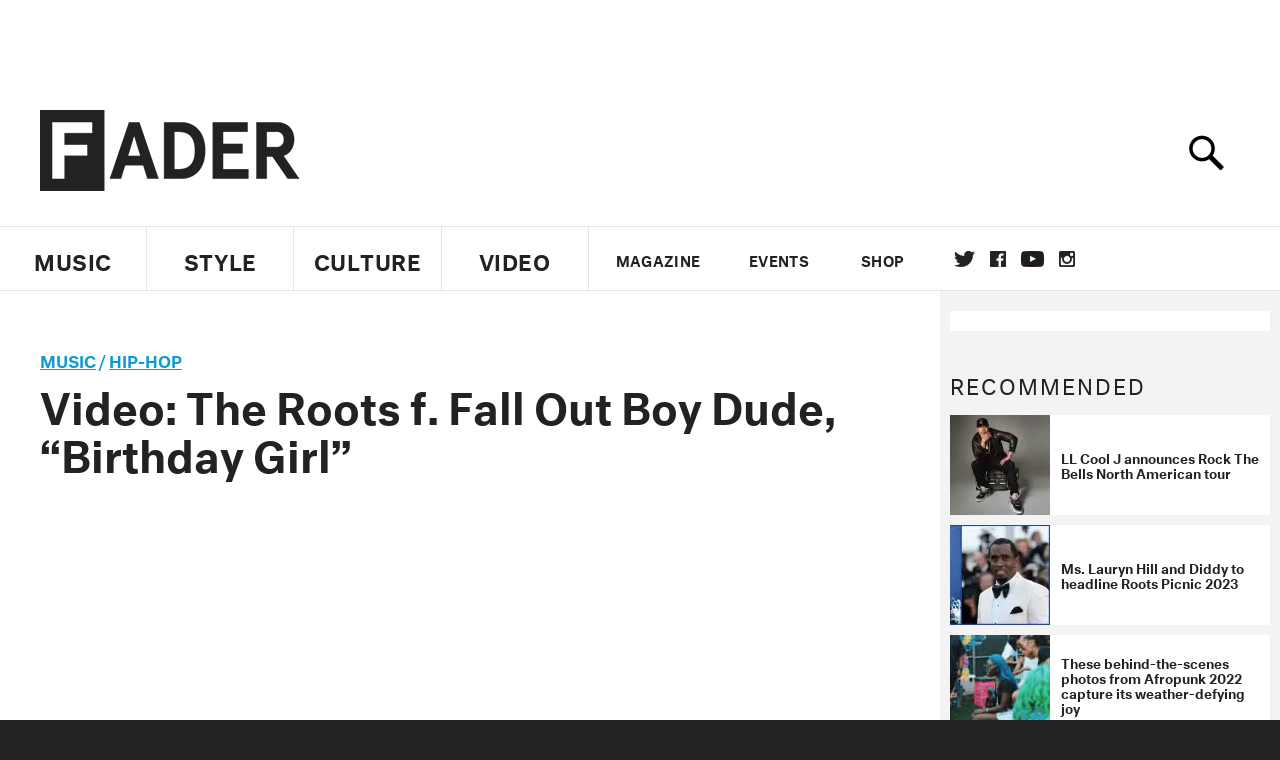

--- FILE ---
content_type: text/html; charset=utf-8
request_url: https://www.thefader.com/2008/03/11/video-the-roots-f-fall-out-boy-dude-birthday-girl
body_size: 87502
content:
<!DOCTYPE html>
<!--[if IE 8 ]> <html lang="en" class="ie8 lte8 lte9 lte10">    <![endif]-->
<!--[if IE 9 ]> <html lang="en" class="ie9 lte9 lte10">    <![endif]-->
<!--[if (gt IE 9)]><!--><html lang="en"><!--<![endif]-->
<!--[if !IE]><!--><html lang="en"><!--<![endif]-->
  <head>
    <title>Video: The Roots f. Fall Out Boy Dude, “Birthday Girl” | The FADER</title>

    

    <link rel="preload" href="/assets/v4/fonts/WF-026510-009147-001369-72bfbb4d7f1c28b438ff5b8dc078cb9f02e5c71319a3527d3e1613cf5b01f239.woff" as="font" type="woff">

    <link rel="preload" href="/assets/v4/fonts/WF-026510-009147-001253-92cefcf9f8425db3674eebf29535da3cf73f87dc6b7439938ad4294948f67e79.woff" as="font" type="woff">

    <link rel="preload" href="/assets/v4/fonts/WF-026510-009147-001251-120b5b64b0a75ece4fc07a97e9428b5ca6966de319ece24962ab503fe110b1d7.woff" as="font" type="woff">

    <link rel="preload" href="/assets/v4/fonts/WF-026510-009147-001255-a8b63253d5e7e8012e025435f7b546f7600bc376c3f5d279b6b71e52d0eaaa52.woff" as="font" type="woff">


  <link rel="stylesheet" href="/assets/application-e5155b67490e9311a5c87d689377657f6a9ff409ef2aaf7a0c76dd90a295eae4.css" media="all" />
  <!-- <style> -->
  <!-- </style> -->


    <script>addEventListener('error', window.__e=function f(e){f.q=f.q||[];f.q.push(e)});</script>

    <script>
 var oVa = {};
 var oDv = ["44"];

 window.rtkGPTSlotsTargeting = [];
 window.rtkGPTSlotsTargeting.push([]);

 window.rtkGPTSlotsTargeting.push({});


 var optimeratag = optimeratag || {};
 optimeratag.cmd = optimeratag.cmd || [];

 /* optimeratag.cmd.push(function() { alert("test"); });
  * optimeratag.cmd.push(function() { alert("test2"); }); */

 function onOptimeraOpsLoaded() {
   console.log("onOptimeraOpsLoaded");
   window.optimeraOpsLoaded = true;
   window.executeOptimeraOpsCmd();
 }

 function executeOptimeraOpsCmd() {
   for (k=0; k < optimeratag.cmd.length;k++){
     optimeratag.cmd[k]();
   }
   optimeratag.cmd.length = 0;
 }

 optimeratag.cmd.push = function(e) {
   Array.prototype.push.apply(this,arguments);
   if (window.optimeraOpsLoaded) {
     window.executeOptimeraOpsCmd();
   }
 }

 /* optimeratag.cmd.push(function() { alert("test3"); }); */

</script>


    <script>
     function createCookie(name, value, days) {
  if (days) {
    var date = new Date();
    date.setTime(date.getTime() + days * 24 * 60 * 60 * 1000);
    var expires = "; expires=" + date.toGMTString();
  } else var expires = "";
  document.cookie = name + "=" + value + expires + "; path=/";
}

function readCookie(name) {
  var nameEQ = name + "=";
  var ca = document.cookie.split(";");
  for (var i = 0; i < ca.length; i++) {
    var c = ca[i];
    while (c.charAt(0) == " ") c = c.substring(1, c.length);
    if (c.indexOf(nameEQ) == 0) return c.substring(nameEQ.length, c.length);
  }
  return null;
}

function eraseCookie(name) {
  createCookie(name, "", -1);
}

function refreshInitalGPTAds() {
  console.debug("CONSENT DEBUG: refreshInitalGPTAds");
  timeoutID = window.setTimeout(function() {
    for (var key in window.ad_slots) {
      value = window.ad_slots[key];
      console.log("refreshing slot: ", value);
      googletag.pubads().refresh([value]);
    }
  }, 100);
}

function setGPTNonPersonalizedAds() {
  console.log("CONSENT DEBUG: setGPTNonPersonalizedAds");
  googletag.pubads().setPrivacySettings({
    restrictDataProcessing: true
  });
  googletag.pubads().setRequestNonPersonalizedAds(1);
}

function setGPTPersonalizedAds() {
  console.log("CONSENT DEBUG: setGPTPersonalizedAds");
  googletag.pubads().setPrivacySettings({
    restrictDataProcessing: false
  });
  googletag.pubads().setRequestNonPersonalizedAds(0);
}

function setJITANonPersonalizedAds() {
  console.debug("CONSENT DEBUG: setJITANonPersonalizedAds");
  if (window.JITA) {
    jitaJS.que.push(function() {
      JITA.setRequestNonPersonalizedAds(1);
    });
  }
}

function setJITAPersonalizedAds() {
  console.debug("CONSENT DEBUG: setJITAPersonalizedAds");
  if (window.JITA) {
    jitaJS.que.push(function() {
      JITA.setRequestNonPersonalizedAds(0);
    });
  }
}

function setEUConsentCookie() {
  window.__cmp("getConsentData", null, function(result) {
    document.cookie = "EUCONSENT=" + result.consentData;
  });
}

window.addEventListener(
  "CookiebotOnDialogDisplay",
  function(e) {
    console.debug("CONSENT DEBUG: onLoad");
    window.cookieConsent = window.CookieConsent;
  },
  false
);

window.addEventListener(
  "CookiebotOnAccept",
  function(e) {
    console.debug("CONSENT DEBUG: onAccept");
    setEUConsentCookie();

    if (Cookiebot.consent.marketing) {
      //Execute code that sets marketing cookies
      console.debug("CONSENT DEBUG: marketing accepted");
      if (window.consent_region == "EU") {
        // refreshInitalGPTAds();
        setGPTPersonalizedAds();
        setJITAPersonalizedAds();
      }
    } else {
      console.debug("CONSENT DEBUG: marketing not accepted");
      // refreshInitalGPTAds();
      setGPTNonPersonalizedAds();
      setJITANonPersonalizedAds();
    }
  },
  false
);

//
window.addEventListener(
  "CookiebotOnDecline",
  function(e) {
    console.debug("CONSENT DEBUG: declined");

    if (window.consent_region == "US-CA") {
      setGPTNonPersonalizedAds();
      setJITANonPersonalizedAds();
    } else if (window.consent_region == "EU") {
      console.debug("CONSENT DEBUG: EU Allow Preferences");
      setEUConsentCookie();

      if (Cookiebot.consent.marketing) {
        console.debug("CONSENT DEBUG: Allow Personalized Ads");
        setGPTPersonalizedAds();
        setJITAPersonalizedAds();
      }
    }
  },
  false
);
// console.log("running ads.js");

window.ad_slot_positions = {};
window.ad_slots = {};
window.ad_slots_queue = {};

window.rtk_ad_ids_to_setup = [];
window.rtk_ad_ids = [];
window.rtk_timer_ad_ids = [];
window.rtk_is_serving_ad = {};
window.rtk_is_lazy_ad = {};
window.rtk_first_render = {};

window.enable_optimera = false;
window.ad_slot_to_div_map = {};
window.ad_div_to_rtk_id_map = {};

function getDivID(divName, track_multiple) {
  // console.log("getDivID: ", divName, track_multiple);

  if (window.ad_slot_positions[divName] == undefined) {
    window.ad_slot_positions[divName] = 1;
  }

  if (track_multiple) {
    divID = divName + window.ad_slot_positions[divName];
    document.getElementById(divName).id = divID;
  } else {
    divID = divName;
  }

  window.ad_slot_positions[divName] += 1;

  return divID;
}

function displayAdSlot(divName, slotName, size, track_multiple) {
  console.debug("AD DEBUG: displaying slot: " + slotName + " " + divName);

  var divID = getDivID(divName, track_multiple);

  if (window.enable_optimera) {
    window.oDv.push(divID);
    window.oVa[divID] = ["NULL"];
  }

  // Define the slot itself, call display() to
  // register the div and refresh() to fetch ad.
  googletag.cmd.push(function () {
    // console.debug("AD DEBUG: about to defineSlot: ", divID);

    // debugger;

    var slot = googletag
      .defineSlot("/1081121/" + slotName, size, divID)
      .addService(googletag.pubads());

    if (window.enable_optimera) {
      slot.setTargeting("optimera", oVa[divID]);
    }

    window.ad_slots[divName] = slot;

    // Display has to be called before
    // refresh and after the slot div is in the page.
    googletag.display(divID);
    googletag.pubads().refresh([slot]);

    // if (window.enable_optimera) {
    //   window.oPageUnload(divID);
    // }

    // if (typeof(window.ga) == "undefined") {
    // window.ga('impressionTracker:observeElements', window.ad_ids);
    // }
  });

  // console.debug("AD DEBUG: finished displaying slot: "+slotName);

  return divID;
}

function pushAdSlot(divName, slotName, size) {
  var now = new Date().getTime();
  var divID = divName + "-" + now;
  // console.debug("AD DEBUG: pushing slot with timestamp: "+divID);

  document.getElementById(divName).attr = divID;

  window.ad_slots_queue[divID] = slotName;

  // Define the slot itself
  googletag.cmd.push(function () {
    var slot = googletag
      .defineSlot("/1081121/" + slotName, size, divID)
      .addService(googletag.pubads());
    window.ad_slots_queue[divID] = slot;
  });

  // console.debug("AD DEBUG: finished pushing slot: " + slotName);
}

function setupRtkAdObserver(rtk_ad_id) {
  // console.debug("AD DEBUG: adding observer for: ", rtk_ad_id);

  if (!window.rtk_ad_ids_to_setup.includes(rtk_ad_id)) {
    window.rtk_ad_ids_to_setup.push(rtk_ad_id);
  }
}

function setupRtkTimerAd(rtk_ad_id) {
  // console.debug("AD DEBUG: adding timer ad for: ", rtk_ad_id);

  if (!window.rtk_timer_ad_ids.includes(rtk_ad_id)) {
    window.rtk_timer_ad_ids.push(rtk_ad_id);
  }

  window.rtk_is_serving_ad[rtk_ad_id] = false;
  window.rtk_first_render[rtk_ad_id] = true;
}

function setupRtkGPTSlotsTargeting(slot_name, divID) {
  if (window.enable_optimera) {
    // console.log("setupRtkGPTSlotsTargeting");
    window.oDv.push(divID);
    // window.oVa[divID] = ["NULL"];
    var obj = {};
    // obj[divID] = [["Optimera", oVa[divID]]];
    obj[divID] = [];
    console.log(obj);
    window.rtkGPTSlotsTargeting.push(obj);
    console.log(window.rtkGPTSlotsTargeting);
  }
}

function setupRtkOptimera() {
  console.log("setupRtkOptimera");

  // if (Object.keys(window.oVa).length == 0) {
  window.oVa = {
    "div-above-latest-ad": ["A6"],
    "div-above-latest-ad9": ["A6"],
    "div-below-fold-latest-ad": ["A6"],
    "div-full_width-ad": ["D4"],
    "div-leaderboard-ad": ["D4"],
    t: 1568146740,
  };
  // }

  // var obj = {};
  // obj["RTK_9u3J"] = [["Optimera", "A6"]];
  // obj["div-leaderboard-ad"] = [["Optimera", "A6"]];
  // oVa["/1081121/fader_v3_home_top_728_90"] = [["Optimera", "A6"]];

  // for (var prop in window.oVa) {
  //   console.log("setting up prop", prop);

  //   var slotName = window.ad_slot_to_div_map[prop];

  //   // debugger;
  //   if (slotName) {
  //     window.rtkGPTSlotsTargeting[1][slotName] = [
  //       ["Optimera", window.oVa[prop]]
  //     ];
  //   }
  // }
}

function setupRtkAdSlotForOptimera(divName, slotName) {
  console.log("setupAdSlotForOptimera", divName, slotName);

  var divID = divName;
  window.ad_slot_to_div_map[divID] = slotName;

  if (window.enable_optimera) {
    window.oDv.push(divID);

    // window.oVa[divID] = ["NULL"];

    var slot_path = "/1081121/" + slotName;

    window.rtkGPTSlotsTargeting[1][slot_path] = [
      ["Optimera", window.oVa[divID]],
    ];

    // var obj = window.rtkGPTSlotsTargeting[1];
    // obj[slotName] = [["Optimera", null]];

    // optimeratag.cmd.push(function() {
    //   window.oPageUnload(divName);
    // });
  }
}

function displayRtkAdSlot(rtkID, divName, slotName, track_multiple, lazy) {
  console.log(
    "displayRtkAdSlot",
    rtkID,
    divName,
    slotName,
    track_multiple,
    lazy
  );

  var divID = getDivID(divName, track_multiple);

  // $(divName).attr({ id: divID });

  console.log("divID: ", divID);

  window.ad_slot_to_div_map[divID] = slotName;
  window.ad_div_to_rtk_id_map[divID] = rtkID;

  if (window.enable_optimera) {
    window.oDv.push(divID);
    // window.oVa[divID] = ["NULL"];
  }

  jitaJS.que.push(function () {
    var slot_path = "/1081121/" + slotName;

    if (window.enable_optimera) {
      window.rtkGPTSlotsTargeting[1][slot_path] = [
        ["Optimera", window.oVa[divID]],
      ];
    }

    var obj = {};
    obj[rtkID] = divID;
    // lazy = false;

    if (lazy) {
      window.rtk_is_lazy_ad[divID] = true;
    } else {
      window.rtk_is_lazy_ad[divID] = false;
      jitaJS.rtk.refreshAdUnits([rtkID], false, obj);
    }

    if (window.enable_optimera) {
      window.oPageUnload(divID);
    }

    // optimeratag.cmd.push(function() {
    //   window.
    // });
  });

  return divID;
}
;



    </script>

      <base href="/">
      <script src="/assets/application_article_desktop-fab3a3970ded880e308a94da509f772b642f7e916e1cca85173087b14c1b4bdf.js" defer="defer"></script>

    <script src="/packs/js/runtime-49166a9d18a6dd0a1413.js" defer="defer"></script>
<script src="/packs/js/961-60b080d38b5b9f101b36.js" defer="defer"></script>
<script src="/packs/js/820-013be7aaf0af5f8bc57b.js" defer="defer"></script>
<script src="/packs/js/917-19da76283c46fcbfc255.js" defer="defer"></script>
<script src="/packs/js/127-6cb060c121cf95e52a76.js" defer="defer"></script>
<script src="/packs/js/434-783562331ad37e5300ca.js" defer="defer"></script>
<script src="/packs/js/application-159c3d050bb63affd3cb.js" defer="defer"></script>

    <link rel="stylesheet" href="/packs/css/434-e6afa166.css" media="all" />

    


<!-- Google tag (gtag.js) -->
<script async src="https://www.googletagmanager.com/gtag/js?id=G-S5CR3HGK1G"></script>
<script>
  window.dataLayer = window.dataLayer || [];
  function gtag(){dataLayer.push(arguments);}
  gtag('js', new Date());

  gtag('config', 'G-S5CR3HGK1G');
</script>

<!--
<script>
 window.ga=window.ga||function(){(ga.q=ga.q||[]).push(arguments)};ga.l=+new Date;

 console.log("GA: command queue initialized.");
</script>

  <script>

   ga("create", "UA-272695-2", "auto", { useAmpClientId: true });
   ga("set", "anonymizeIp", true);
   ga("set", "transport", "beacon");

   if (window.location.pathname === "home") {
     ga("set", "page", "/");
   }

   console.log("GA: tracker setup.");

   
      ga('set', 'dimension1', "The FADER");

    ga('set', 'dimension2', 'Music');
    ga('set', 'dimension3', 'News');
    ga('set', 'dimension14', 'simple');


    /* ga('send', 'pageview'); */
    console.log("GA: ran ga_pre_pageview_hook");



  </script>

    <script async src="https://www.google-analytics.com/analytics.js"></script>

-->


<script defer data-domain="thefader.com" src="https://plausible.io/js/script.js"></script>
<script defer data-domain="thefader.com" src="https://plausible.io/js/script.outbound-links.js"></script>

<!-- 
<script type='text/javascript'>
 googletag = googletag || {};
 var googletag = googletag;
 googletag.cmd = googletag.cmd || [];

 (function() {
   var gads = document.createElement('script');
   gads.async = true;
   gads.type = 'text/javascript';
   var useSSL = 'https:' == document.location.protocol;
   gads.src = (useSSL ? 'https:' : 'http:') + 
              '//www.googletagservices.com/tag/js/gpt.js';
   var node = document.getElementsByTagName('script')[0];
   node.parentNode.insertBefore(gads, node);
 })();
</script>
-->
<script type='text/javascript'>
  window.googletag = window.googletag || {cmd: []};
</script>

<script async src="https://securepubads.g.doubleclick.net/tag/js/gpt.js"></script>


<script type='text/javascript'>

   googletag.cmd.push(function() {

     // Infinite scroll requires SRA
     googletag.pubads().enableSingleRequest();

     // Disable initial load, we will use refresh() to fetch ads.
     // Calling this function means that display() calls just
     // register the slot as ready, but do not fetch ads for it.
     googletag.pubads().disableInitialLoad();

     var params={};
     window.location.search
           .replace(/[?&]+([^=&]+)=([^&]*)/gi,
                    function(str,key,value) {
                      params[key.toLowerCase()] = value;
                    }
           );

     for (var k in params){
       if(k.indexOf("utm") === 0)
       {
         googletag.pubads().setTargeting(k,params[k]);
       }
     }

     /* googletag.pubads().enableLazyLoad({
      *   fetchMarginPercent: 0,  // Fetch slots within 1 viewports.
      *   renderMarginPercent: 0,  // Render slots within 1 viewports.
      *   mobileScaling: 1.0
      * });*/

       googletag.enableServices();

     if (window.consent_region == "EU") {
       if (readCookie("forbid_personalized_ads") == "0") {
         setGPTPersonalizedAds();
       } else {
         setGPTNonPersonalizedAds();
       }
     }

     if (window.consent_region == "US-CA") {
       if (readCookie("forbid_personalized_ads") == "1") {
         setGPTNonPersonalizedAds();
       }
     }

   });

  </script>

<script type="text/javascript">
 //declare this in the head before jita
 var jitaJS = window.jitaJS || {};
 jitaJS.que = jitaJS.que || [];
</script>






  <!-- Begin comScore Tag -->
<script>
 var _comscore = _comscore || [];
 _comscore.push({ c1: "2", c2: "16442793" });
 (function() {
   var s = document.createElement("script"), el = document.getElementsByTagName("script")[0];
   s.async = true;
   /* s.defer = true; */
   s.src = (document.location.protocol == "https:" ? "https://sb" : "http://b") + ".scorecardresearch.com/beacon.js";
   el.parentNode.insertBefore(s, el);
 })();
</script>
<noscript>
  <img src="http://b.scorecardresearch.com/p?c1=2&c2=16442793&cv=2.0&cj=1" />
</noscript>
<!-- End comScore Tag -->

  <!-- Quantcast Tag, part 1 -->
<script type="text/javascript">
 var _qevents = _qevents || [];
 (function() {
   var elem = document.createElement('script');
   elem.src = (document.location.protocol == "https:" ? "https://secure" : "http://edge")
            + ".quantserve.com/quant.js";
   /* elem.async = true; */
   elem.defer = true;
   elem.type = "text/javascript";
   var scpt = document.getElementsByTagName('script')[0];
   scpt.parentNode.insertBefore(elem, scpt);  
 })();
</script>

  <script>window.twttr = (function(d, s, id) {
   var js, fjs = d.getElementsByTagName(s)[0],
       t = window.twttr || {};
   if (d.getElementById(id)) return t;
   js = d.createElement(s);
   js.id = id;
   js.src = "https://platform.twitter.com/widgets.js";
   fjs.parentNode.insertBefore(js, fjs);

   t._e = [];
   t.ready = function(f) {
     t._e.push(f);
   };

   return t;
 }(document, "script", "twitter-wjs"));</script>

  <!-- <script async="" defer="" src="//platform.instagram.com/en_US/embeds.js"></script> -->

<script async src="//platform.instagram.com/en_US/embeds.js"></script>

  <!-- Facebook Pixel Code -->
<meta name="facebook-domain-verification" content="8hp7106emaf67czjp03ks61b6zky1h" />

    <script>

 !function(f,b,e,v,n,t,s){if(f.fbq)return;n=f.fbq=function(){n.callMethod?
                                                             n.callMethod.apply(n,arguments):n.queue.push(arguments)};if(!f._fbq)f._fbq=n;
   n.push=n;n.loaded=!0;n.version='2.0';n.queue=[];t=b.createElement(e);
   t.async=!0;
   /* t.defer=!0; */
   t.src=v;s=b.getElementsByTagName(e)[0];s.parentNode.insertBefore(t,s)}(window,
                                                                          document,'script','https://connect.facebook.net/en_US/fbevents.js');

 fbq('init', '974085915995561');
 fbq('track', "PageView");
 fbq('track', 'ViewContent');

</script>

<!-- End Facebook Pixel Code -->

  <!-- Snap Pixel Code -->

    <script>

 (function(e,t,n){if(e.snaptr)return;var a=e.snaptr=function()
 {a.handleRequest?a.handleRequest.apply(a,arguments):a.queue.push(arguments)};
   a.queue=[];var s='script';r=t.createElement(s);
   r.async=!0;
   /* r.defer=!0; */
   r.src=n;var u=t.getElementsByTagName(s)[0];
   u.parentNode.insertBefore(r,u);})(window,document,
                                     'https://sc-static.net/scevent.min.js');

 snaptr('init', '878796fa-7274-4329-a6c6-814d66a40ae9', {
   'user_email': '__INSERT_USER_EMAIL__'
 });

 snaptr('track', 'PAGE_VIEW');

</script>
<!-- End Snap Pixel Code -->

<script>
  // Load the SDK asynchronously
  (function (d, s, id) {
  var js, sjs = d.getElementsByTagName(s)[0];
  if (d.getElementById(id)) return;
  js = d.createElement(s); js.id = id;
  js.src = "https://sdk.snapkit.com/js/v1/create.js";
  sjs.parentNode.insertBefore(js, sjs);
  }(document, 'script', 'snapkit-creative-kit-sdk'));

  window.snapKitInit = function () {
  snap.creativekit.initalizeShareButtons(
  document.getElementsByClassName('snapchat-share-button')
  );
  };
</script>

  

  <script>!function(n){if(!window.cnx){window.cnx={},window.cnx.cmd=[];var t=n.createElement('iframe');t.src='javascript:false'; t.display='none',t.onload=function(){var n=t.contentWindow.document,c=n.createElement('script');c.src='//cd.connatix.com/connatix.player.js?cid=1ffe1aa7-eb53-11e9-b4d2-06948452ae1a&pid=922834d4-f1e3-44aa-ad95-3124387b6fd7',c.setAttribute('async','1'),c.setAttribute('type','text/javascript'),n.body.appendChild(c)},n.head.appendChild(t)}}(document);</script>





    <meta name="csrf-param" content="authenticity_token" />
<meta name="csrf-token" content="eD2h9cPMhRTNgYAiLGGK6TF6TOnrxWRViv5xT5nyCKAlxbe2ljT1bKI_Bc5VLbtBWk8CFKaXa9tG__mvF3gLcQ" />

<meta name="viewport" content="initial-scale=1, maximum-scale=1">
<meta name="msvalidate.01" content="CFDCCD68D11A9B3C2CE7EE854D821682" />

<meta itemprop="name" content="The FADER">

  



    <link rel="canonical" href="https://www.thefader.com/2008/03/11/video-the-roots-f-fall-out-boy-dude-birthday-girl" />

    
  <meta name="description" content=""/>

  <meta itemprop="description" content=""/>


<meta itemprop="url" content="https://www.thefader.com/2008/03/11/video-the-roots-f-fall-out-boy-dude-birthday-girl" />

<meta property="og:site_name" content="The FADER"/>
<meta property="og:type" content="article" />

  <meta property="og:title" content="Video: The Roots f. Fall Out Boy Dude, “Birthday Girl”"/>

<meta itemprop="publisher" itemscope itemtype="http://schema.org/Organization">
  <meta itemprop="name" content="The FADER">
</meta>

<meta itemprop="description" property="og:description" content=""/>

<meta property="og:url" content="https://www.thefader.com/2008/03/11/video-the-roots-f-fall-out-boy-dude-birthday-girl" />



<meta property="twitter:card" content="summary_large_image" />
<meta property="twitter:site" content="@thefader" />

  <meta property="twitter:title" content="Video: The Roots f. Fall Out Boy Dude, “Birthday Girl”" />

<meta property="twitter:description" content="" />



<meta property="twitter:url" content="https://www.thefader.com/2008/03/11/video-the-roots-f-fall-out-boy-dude-birthday-girl" />

<script type="application/ld+json">
  {
  "@context": "http://schema.org",
  "@type": "NewsArticle",
   "mainEntityOfPage":{
      "@type":"WebPage",
      "@id":"https://www.thefader.com/2008/03/11/video-the-roots-f-fall-out-boy-dude-birthday-girl"
    },
  "headline": "Video: The Roots f. Fall Out Boy Dude, “Birthday Girl”",
  "url": "https://www.thefader.com/2008/03/11/video-the-roots-f-fall-out-boy-dude-birthday-girl",
  "image": "",
  "thumbnailUrl": "",
  "dateCreated": "2008-03-11T16:02:00Z",
  "articleSection": "Music",
  "creator": "The FADER",
  "keywords": ["The Roots","Hip-Hop","The Roots"],
  "author": {
    "@type": "Person",
    "name": "The FADER"
  },
"datePublished": "2008-03-11T16:02:00Z",
"dateModified": "2017-10-24T21:35:50Z",
"publisher": {
      "@type": "Organization",
      "name": "The FADER",
      "logo": {
        "@type": "ImageObject",
        "url": "https://www.thefader.com/assets/Fader_192x60-0bd22b53934f61a7ed7927114b787582d4689c5471b55111ab9139da93ac6eb8.png",
        "width": "192",
        "height": "60"
      }
}
}
</script>



    


  <script>
   var nextPostIds = [117462,117459,117458,117457,117409,117447,117444,117410,117408,117387];
   var recommendedPosts = [{"post":{"id":112702,"created_at":"2023-04-25T12:50:27.573-04:00","updated_at":"2023-04-25T13:48:50.534-04:00","title":"LL Cool J announces Rock The Bells North American tour","headline_short":null,"author_id":null,"published_state":"Published","published_at":"2023-04-25T13:48:45.428-04:00","body":null,"summary_long":null,"description":"LL will headline with support from The Roots, DJ Jazzy Jeff, DJ Z-Trip, and a rotating cast of high-profile hip-hop acts.","body_text":null,"category_id":null,"photographer_id":null,"story_type":null,"featured_video_id":null,"legacy_featured_photo_set_id":null,"featured_song_id":null,"featured_image_id":null,"headline_seo":null,"deck":null,"legacy_post_path":null,"legacy_post_name":null,"issue_id":null,"legacy_post_content":null,"legacy_categories":[],"legacy_tags":[],"legacy_full_width":null,"legacy_custom_fields":null,"legacy_post_id":null,"import_state":null,"slug":"ll-cool-j-announces-rock-the-bells-north-american-tour","featured":null,"pinned_front_page":null,"pinned_front_page_order":null,"pinned_war_story":false,"magazine_category_id":null,"article_type":"simple","intro":null,"pinned_music_front_page":null,"pinned_music_front_page_order":null,"pinned_style_front_page":null,"pinned_style_front_page_order":null,"pinned_culture_front_page":null,"pinned_culture_front_page_order":null,"legacy_featured_song_id":null,"recommended_next_post_id":null,"post_collection_id":null,"seo_keywords":null,"event_venue_id":null,"pinned_war_story_color":null,"pinned_war_story_start_time":null,"pinned_war_story_end_time":null,"scheduled_war_story":null,"premiere":false,"og_image_id":null,"vertical_image_id":null,"seed_views":0,"social_views":0,"total_views":0,"queue_time_state":"next","queue_time":null,"model_version":2,"legacy_content_copy":null,"seo_description":"LL Cool J will take Rock The Bells on the road this summer, headlining the festival himself with support from a rotating undercard.","manual_slug":false,"partner":false,"custom_javascript":null,"custom_css":null,"search_content":"LL Cool J announces Rock The Bells North American tour LL will headline with support from The Roots, DJ Jazzy Jeff, DJ Z-Trip, and a rotating cast of high-profile hip-hop acts. ll-cool-j-announces-rock-the-bells-north-american-tour           Peter Yang        Last August, \u003ca href=\"https://www.thefader.com/artist/ll-cool-j\"\u003eLL Cool J\u003c/a\u003e pulled off \u003ca href=\"https://www.thefader.com/2022/04/04/rock-the-bells-festival-lineup-2022\"\u003ehis first Rock The Bells\u003c/a\u003e in the aftermath of a \u003ca target=\"_new\" href=\"https://www.stereogum.com/2041365/ll-cool-j-wins-lawsuit-over-rock-the-bells-trademark/news/\"\u003elawsuit\u003c/a\u003e in which he won the trademark rights to the popular New York hip-hop festival, named for a \u003ca target=\"_new\" href=\"https://www.youtube.com/watch?v=HkECel3nCPE\u0026ab_channel=LLCoolJ-Topic\"\u003e1985 cut\u003c/a\u003e from his debut album, \u003ci\u003eRadio\u003c/i\u003e. Today, he’s announced that he’ll be taking Rock The Bells on the road this summer, joining powers with Live Nation to present a “once-in-a-lifetime touring experience and a celebration of Hip-Hop culture” called “The F.O.R.C.E. (Frequencies of Real Creative Energy).”\n\nLL will headline the festival himself, with support from \u003ca href=\"https://www.thefader.com/artist/the-roots\"\u003eThe Roots\u003c/a\u003e, \u003ca href=\"https://www.thefader.com/artist/dj-jazzy-jeff\"\u003eDJ Jazzy Jeff\u003c/a\u003e, \u003ca target=\"_new\" href=\"https://www.thefader.com/artist/z-trip/\"\u003eDJ Z-Trip\u003c/a\u003e, and a rotating, city-specific cast of rap legends: \u003ca target=\"_new\" href=\"https://www.instagram.com/saltnpepaofficial/?hl=en\"\u003eSalt-N-Pepa\u003c/a\u003e, \u003ca href=\"https://www.thefader.com/artist/queen-latifah\"\u003eQueen Latifah\u003c/a\u003e, \u003ca href=\"https://www.thefader.com/artist/rakim\"\u003eRakim\u003c/a\u003e, \u003ca href=\"https://www.thefader.com/artist/common\"\u003eCommon\u003c/a\u003e, \u003ca href=\"https://www.thefader.com/artist/mc-lyte\"\u003eMC Lyte\u003c/a\u003e, \u003ca href=\"https://www.thefader.com/artist/method-man\"\u003eMethod Man\u003c/a\u003e \u0026 \u003ca href=\"https://www.thefader.com/artist/redman\"\u003eRedman\u003c/a\u003e, \u003ca href=\"https://www.thefader.com/artist/big-boi\"\u003eBig Boi\u003c/a\u003e, \u003ca href=\"https://www.thefader.com/artist/bone-thugs-n-harmony\"\u003eBone Thugs N Harmony\u003c/a\u003e, \u003ca href=\"https://www.thefader.com/artist/ice-t\"\u003eIce-T\u003c/a\u003e, \u003ca href=\"https://www.thefader.com/artist/juvenile\"\u003eJuvenile\u003c/a\u003e, \u003ca href=\"https://www.thefader.com/artist/doug-e-fresh\"\u003eDoug E. Fresh\u003c/a\u003e, \u003ca href=\"https://www.thefader.com/artist/slick-rick\"\u003eSlick Rick\u003c/a\u003e, \u003ca href=\"https://www.thefader.com/artist/de-la-soul\"\u003eDe La Soul\u003c/a\u003e, \u003ca href=\"https://www.thefader.com/artist/goodie-mob\"\u003eGoodie Mob\u003c/a\u003e, \u003ca href=\"https://www.thefader.com/artist/jadakiss\"\u003eJadakiss\u003c/a\u003e, \u003ca href=\"https://www.thefader.com/artist/rick-ross\"\u003eRick Ross\u003c/a\u003e, and others. The 24-date run will kick off in Boston and June 25 and finish in Los Angeles on September 3. View its lineup poster and full schedule below.                                      June 25 - Boston, MA - TD Garden\nJune 27 - Brooklyn, NY - Barclays Center\nJune 28 - Newark, NJ - Prudential Center\nJune 29 - Toronto, ON - Scotiabank Arena\nJuly 1 - Baltimore, MD - CFG Bank Arena\nJuly 2 - Washington, DC - Capital One Arena\nJuly 4 - Atlanta, GA - State Farm Arena\nJuly 6 - Hollywood, FL - Seminole Hard Rock Hotel\nJuly 8 - Raleigh, NC - PNC Arena\nJuly 9 - Charlotte, NC - Spectrum Center\n\nAugust 12 - Cleveland, OH - Rocket Mortgage Fieldhouse          \nAugust 13 - Chicago, IL - United Center\nAugust 18 - Detroit, MI - Little Caesars Arena\nAugust 19 - St. Louis, MO - Enterprise Center\nAugust 20 - Indianapolis, IN - Gainbridge Fieldhouse                      \nAugust 22 - Memphis, TN - FedEx Forum\nAugust 23 - New Orleans, LA  - Smoothie King Center\nAugust 24 - Ft. Worth, TX - Dickies Arena\nAugust 25 - Houston, TX - Toyota Center\nAugust 27 - Albuquerque, NM - Sandia Casino Amphitheater\nAugust 29 - Denver, CO - Ball Arena\nSeptember 1 - San Francisco, CA - Chase Center            \nSeptember 2 - Las Vegas, NV - MGM Grand Garden Arena\nSeptember 3 - Los Angeles, CA - Kia Forum “The F.O.R.C.E Live”                                     The Roots DJ Jazzy Jeff ll cool j DJ Z-Trip Hip-Hop Raphael Helfand ","war_story_image":{"url":null,"small":{"url":null},"mobile":{"url":null},"cms_list":{"url":null},"cms_medium":{"url":null},"cms_large":{"url":null},"facebook":{"url":null},"optimized":{"url":null}},"current_editor_id":null,"optimization_state":null,"headline_service_default_id":null,"headline_service_default_is_winner":false,"headline_service_title_set_id":null,"google_standout":false,"original_title":null,"instant_article_id":null,"instant_article_api_response":null,"sensitive":false,"apple_news_id":"98679712-ea3e-4a3e-b092-b08946d5b14f","apple_news_revision":"AAAAAAAAAAD//////////w==","thumbnail_id":60871,"headline_service_experiment_id":null,"background_color":null,"link_color":null,"show_seo_description_on_mobile":false,"mobile_card_type":null,"main_youtube_id":null,"approval_state":null,"social_title":null,"card_title":null,"format":"Actual News","content_type":"Non-exclusive","category":"News","related_video_id":null,"war_story_image_mobile":{"url":null,"small":{"url":null},"mobile":{"url":null},"cms_list":{"url":null},"cms_medium":{"url":null},"cms_large":{"url":null},"facebook":{"url":null},"optimized":{"url":null}},"war_story_video":{"url":null,"optimized":{"url":null}},"apple_music_embed_count":0},"format":"desktop","options":{}},{"post":{"id":112162,"created_at":"2023-02-20T11:40:30.329-05:00","updated_at":"2023-02-20T13:18:53.834-05:00","title":"Ms. Lauryn Hill and Diddy to headline Roots Picnic 2023","headline_short":null,"author_id":null,"published_state":"Published","published_at":"2023-02-20T13:18:39.241-05:00","body":null,"summary_long":null,"description":"Dave Chappelle and Lil Uzi Vert will also top the bill at the Philadelphia festival in June.","body_text":null,"category_id":null,"photographer_id":null,"story_type":null,"featured_video_id":null,"legacy_featured_photo_set_id":null,"featured_song_id":null,"featured_image_id":null,"headline_seo":null,"deck":null,"legacy_post_path":null,"legacy_post_name":null,"issue_id":null,"legacy_post_content":null,"legacy_categories":[],"legacy_tags":[],"legacy_full_width":null,"legacy_custom_fields":null,"legacy_post_id":null,"import_state":null,"slug":"roots-picnic-2023-lauryn-hill-diddy-dave-chappelle-lil-uzi-vert","featured":null,"pinned_front_page":null,"pinned_front_page_order":null,"pinned_war_story":false,"magazine_category_id":null,"article_type":"simple","intro":null,"pinned_music_front_page":null,"pinned_music_front_page_order":null,"pinned_style_front_page":null,"pinned_style_front_page_order":null,"pinned_culture_front_page":null,"pinned_culture_front_page_order":null,"legacy_featured_song_id":null,"recommended_next_post_id":null,"post_collection_id":null,"seo_keywords":null,"event_venue_id":null,"pinned_war_story_color":null,"pinned_war_story_start_time":null,"pinned_war_story_end_time":null,"scheduled_war_story":null,"premiere":false,"og_image_id":null,"vertical_image_id":null,"seed_views":0,"social_views":0,"total_views":0,"queue_time_state":"next","queue_time":null,"model_version":2,"legacy_content_copy":null,"seo_description":"Ms. Lauryn Hill, Diddy, Dave Chappelle, and Lil Uzi Vert will top the bill at this year’s Roots Picnic, scheduled for June 2–4 in Philadelphia.","manual_slug":true,"partner":false,"custom_javascript":null,"custom_css":null,"search_content":"Ms. Lauryn Hill and Diddy to headline Roots Picnic 2023 Dave Chappelle and Lil Uzi Vert will also top the bill at the Philadelphia festival in June. roots-picnic-2023-lauryn-hill-diddy-dave-chappelle-lil-uzi-vert         Left: Ms. Lauryn Hill, photo by Theo Wargo via Getty Images. Right: Diddy, photo by Gareth Cattermole via Getty Images.\n          \u003ca href=\"https://www.thefader.com/artist/the-roots\"\u003eThe Roots\u003c/a\u003e have announced the lineup for the 15th annual Roots Picnic, scheduled for the weekend of June 2 at The Mann Center in Philadelphia’s Fairmount Park. Topping the bill are \u003ca href=\"https://www.thefader.com/artist/lauryn-hill\"\u003eMs. Lauryn Hill\u003c/a\u003e, \u003ca href=\"https://www.thefader.com/artist/diddy\"\u003eDiddy\u003c/a\u003e (backed by The Roots), \u003ca href=\"https://www.thefader.com/artist/lil-uzi-vert\"\u003eLil Uzi Vert\u003c/a\u003e, and \u003ca href=\"https://www.thefader.com/artist/dave-chappelle\"\u003eDave Chappelle\u003c/a\u003e, who’ll perform outside the park at the Wells Fargo Center (also backed by The Roots) on the first night of the festival. Ms. Hill will be celebrating the 25th anniversary of her first and only solo studio LP, \u003ci\u003eThe  Miseducation of Lauryn Hill\u003c/i\u003e.\n\nAside from its marquee acts, the Roots Picnic lineup sports a slew of FADER favorites, such as \u003ca href=\"https://www.thefader.com/artist/syd\"\u003eSyd\u003c/a\u003e, \u003ca href=\"https://www.thefader.com/artist/city-girls\"\u003eCity Girls\u003c/a\u003e, \u003ca href=\"https://www.thefader.com/artist/glorilla\"\u003eGloRilla\u003c/a\u003e, \u003ca href=\"https://www.thefader.com/artist/ari-lennox\"\u003eAri Lennox\u003c/a\u003e, \u003ca href=\"https://www.thefader.com/artist/saucy-santana\"\u003eSaucy Santana\u003c/a\u003e, \u003ca href=\"https://www.thefader.com/artist/spinall\"\u003eSpinall\u003c/a\u003e, and several of the Soulquarians, performing with the \u003ca href=\"https://www.thefader.com/artist/isley-brothers\"\u003eIsley Brothers\u003c/a\u003e and \u003ca href=\"https://www.thefader.com/artist/roy-ayers\"\u003eRoy Ayers\u003c/a\u003e. Roots frontman \u003ca href=\"https://www.thefader.com/artist/black-thought\"\u003eBlack Thought\u003c/a\u003e will record a live mixtape with DJ \u003ca target=\"_new\" href=\"http://jperiod.com/\"\u003eJ.Period\u003c/a\u003e, featuring \u003ca href=\"https://www.thefader.com/artist/eve\"\u003eEve\u003c/a\u003e and \u003ca href=\"https://www.thefader.com/artist/busta-rhymes\"\u003eBusta Rhymes\u003c/a\u003e. And the iconic Philly rap group \u003ca href=\"https://www.thefader.com/artist/state-property\"\u003eState Property\u003c/a\u003e — \u003ca href=\"https://www.thefader.com/artist/beanie-sigel\"\u003eBeanie Sigel\u003c/a\u003e, \u003ca href=\"https://www.thefader.com/artist/freeway\"\u003eFreeway\u003c/a\u003e, \u003ca target=\"_new\" href=\"https://www.instagram.com/peedicrakk/?hl=en\"\u003ePeedie Crakk\u003c/a\u003e, and the duos \u003ca href=\"https://www.thefader.com/artist/young-gunz\"\u003eYoung Gunz\u003c/a\u003e (Young Chris and Neef Buck) and Oschino \u0026 Sparks (\u003ca target=\"_new\" href=\"https://www.instagram.com/oschinovasquez1/?hl=en\"\u003eOschino Vasquez\u003c/a\u003e and \u003ca target=\"_new\" href=\"https://www.instagram.com/therealomilliosparks/?hl=en\"\u003eOmillio Sparks\u003c/a\u003e) — will perform a special reunion set.\n\nA separate podcast stage will feature talks from prominent hip-hop personalities such as \u003ca target=\"_new\" href=\"https://www.instagram.com/cthagod/?hl=en\"\u003eCharlamagne Tha God\u003c/a\u003e, \u003ca target=\"_new\" href=\"https://www.instagram.com/akademiks/?hl=en\"\u003eDJ Akademiks\u003c/a\u003e, and \u003ca target=\"_new\" href=\"https://www.instagram.com/angelayee/?hl=en\"\u003eAngela Yee\u003c/a\u003e, as well as \u003ca href=\"https://www.thefader.com/2022/12/13/elon-musk-talib-kweli-twitter-ban\"\u003econtroversial\u003c/a\u003e rapper \u003ca href=\"https://www.thefader.com/artist/talib-kweli\"\u003eTalib Kweli\u003c/a\u003e and The Roots’ \u003ca href=\"https://www.thefader.com/artist/questlove\"\u003eQuestlove\u003c/a\u003e.\n\nLate last summer, The Roots headlined \u003ca href=\"https://www.thefader.com/2022/09/13/afropunk-brooklyn-2022-recap-photos-earl-sweatshirt-doechii\"\u003eAfropunk 2022\u003c/a\u003e alongside \u003ca href=\"https://www.thefader.com/artist/burna-boy\"\u003eBurna Boy\u003c/a\u003e. Lauryn Hill \u003ca href=\"https://www.thefader.com/2021/09/24/watch-fugees-perform-killing-me-softly-reunion-tour-2021\"\u003eperformed with The Fugees\u003c/a\u003e for the first time in 15 years in the fall of 2021. Diddy dropped a joint track with \u003ca href=\"http://www.thefader.com/artist/partynextdoor\"\u003ePARTYNEXTDOOR\u003c/a\u003e in December titled “\u003ca href=\"https://www.thefader.com/2022/12/14/diddy-enlists-partynextdoor-for-sex-in-the-porsche\"\u003eSex In The Porsche\u003c/a\u003e,” from the Bad Boy mogul’s forthcoming R\u0026B album (release date and title still TBA). And Lil Uzi Vert unleashed a clubby single called “\u003ca href=\"https://www.thefader.com/2022/10/17/lil-uzi-vert-just-wanna-rock\"\u003eI Just Wanna Rock\u003c/a\u003e” in October, sharing its \u003ca href=\"https://www.thefader.com/2022/11/18/lil-uzi-vert-just-wanna-rock-video\"\u003emusic video\u003c/a\u003e a month later. Dave Chappelle has faced criticism over the past few years for repeatedly espousing anti-trans talking points during his specials, leading to the \u003ca href=\"https://www.thefader.com/2022/07/21/minneapolis-dave-chappelle-show-show\"\u003ecancelation\u003c/a\u003e of several of his shows by venues standing in solidarity with the LGBT community.\n\nView Roots Picnic 2023’s full lineup below.                                      \u003cb\u003eMusic Stage\u003c/b\u003e\n\nDiddy w/ The Roots \nMs. Lauryn Hill \nLil Uzi Vert \nDave Chappelle w/ The Roots\nSoulquarians Set featuring Roy Ayers \u0026 The Isley Bros\nBlack Thought Live Mixtape featuring Busta Rhymes \u0026 Eve \nAri Lennox\nLucky Daye\nCity Girls\nMaverick City\nSyd\nGlorilla\nDJ Drama\nUncle Waffles\nSaucy Santana\nDVSN\nKindred The Family Soul\nSpinall\nState Property Reunion (Freeway, Beanie Siegel, Young Gunz, Peedi Crakk, Oschino \u0026 Sparks) \nLittle Brother\nYussef Dayes Experience\nAdam Blackstone w/ Coco Jones \u0026 Mary Mary\nBaller Alert Presents Go Go: Backyard Band vs Rare Essence\nSymba\nFridayy\nMike Phillips\nRocky\nDappa\nAkin Inaj \u0026 Inutech\n\n\u003cb\u003ePodcast Stage\u003c/b\u003e\n\nCharlamagne Tha God\nOff The Record with DJ Akademiks\nDon’t Call Me White Girl\nLip Service with Angela Yee\nQuestlove Supreme\nPeople’s Party with Talib Kweli\nPour Minds\nTrap Nerds\nThe Office XIV\nLove + Grit Roots Picnic 2023 full lineup                                     Lauryn Hill Diddy The Roots Lil Uzi Vert Dave Chappelle Hip-Hop Raphael Helfand ","war_story_image":{"url":null,"small":{"url":null},"mobile":{"url":null},"cms_list":{"url":null},"cms_medium":{"url":null},"cms_large":{"url":null},"facebook":{"url":null},"optimized":{"url":null}},"current_editor_id":null,"optimization_state":null,"headline_service_default_id":null,"headline_service_default_is_winner":false,"headline_service_title_set_id":null,"google_standout":false,"original_title":null,"instant_article_id":null,"instant_article_api_response":null,"sensitive":false,"apple_news_id":"eb029589-c33c-44e3-9101-ae34628fa5f3","apple_news_revision":"AAAAAAAAAAD//////////w==","thumbnail_id":60243,"headline_service_experiment_id":null,"background_color":null,"link_color":null,"show_seo_description_on_mobile":false,"mobile_card_type":null,"main_youtube_id":null,"approval_state":null,"social_title":null,"card_title":null,"format":null,"content_type":null,"category":"News","related_video_id":null,"war_story_image_mobile":{"url":null,"small":{"url":null},"mobile":{"url":null},"cms_list":{"url":null},"cms_medium":{"url":null},"cms_large":{"url":null},"facebook":{"url":null},"optimized":{"url":null}},"war_story_video":{"url":null,"optimized":{"url":null}},"apple_music_embed_count":0},"format":"desktop","options":{}},{"post":{"id":110868,"created_at":"2022-09-12T14:26:50.282-04:00","updated_at":"2022-09-16T15:29:42.341-04:00","title":"These behind-the-scenes photos from Afropunk 2022 capture its weather-defying joy","headline_short":null,"author_id":null,"published_state":"Published","published_at":"2022-09-13T10:42:23.515-04:00","body":null,"summary_long":null,"description":"The festival returned to Commodore Barry Park this past weekend for the first time since 2019.","body_text":null,"category_id":null,"photographer_id":null,"story_type":null,"featured_video_id":null,"legacy_featured_photo_set_id":null,"featured_song_id":null,"featured_image_id":null,"headline_seo":null,"deck":null,"legacy_post_path":null,"legacy_post_name":null,"issue_id":null,"legacy_post_content":null,"legacy_categories":[],"legacy_tags":[],"legacy_full_width":null,"legacy_custom_fields":null,"legacy_post_id":null,"import_state":null,"slug":"afropunk-brooklyn-2022-recap-photos-earl-sweatshirt-doechii","featured":null,"pinned_front_page":null,"pinned_front_page_order":null,"pinned_war_story":false,"magazine_category_id":null,"article_type":"feature","intro":null,"pinned_music_front_page":null,"pinned_music_front_page_order":null,"pinned_style_front_page":null,"pinned_style_front_page_order":null,"pinned_culture_front_page":null,"pinned_culture_front_page_order":null,"legacy_featured_song_id":null,"recommended_next_post_id":null,"post_collection_id":null,"seo_keywords":null,"event_venue_id":null,"pinned_war_story_color":null,"pinned_war_story_start_time":null,"pinned_war_story_end_time":null,"scheduled_war_story":null,"premiere":false,"og_image_id":null,"vertical_image_id":null,"seed_views":0,"social_views":0,"total_views":0,"queue_time_state":"next","queue_time":null,"model_version":2,"legacy_content_copy":null,"seo_description":"Afropunk returned to Downtown Brooklyn’s Commodore Barry Park this past weekend for the first time since 2019, headlined by The Roots and Burna Boy.","manual_slug":true,"partner":false,"custom_javascript":null,"custom_css":null,"search_content":"These behind-the-scenes photos from Afropunk 2022 capture its weather-defying joy The festival returned to Commodore Barry Park this past weekend for the first time since 2019. afropunk-brooklyn-2022-recap-photos-earl-sweatshirt-doechii         \u003ca href=\"https://www.thefader.com/artist/doechii\"\u003eDoechii\u003c/a\u003e (left) and Bree Runway backstage at Afropunk Brooklyn 2022. Photo by Mo Smith (\u003ca target=\"_new\" href=\"https://www.instagram.com/phobymo/\"\u003e@phobymo\u003c/a\u003e).          \u003ca href=\"https://www.thefader.com/artist/afropunk\"\u003eAfropunk\u003c/a\u003e was back in its birthplace for the first time since 2019 this past weekend. The two-day celebration of Black music, food, and fashion played out in Downtown Brooklyn’s Commodore Barry Park under sunny skies Saturday and near-constant rain Sunday, but attendance barely wavered — a testament to a \u003ca href=\"https://www.thefader.com/2022/06/14/the-roots-burna-boy-headline-afropunk-2022\"\u003estrong lineup across the bill\u003c/a\u003e.                             Afropunk 2022 Saturday crowed. Photo by Lebo Lukewarm (\u003ca target=\"_new\" href=\"https://www.instagram.com/alukewarmlife/\"\u003e@alukewarmlife\u003c/a\u003e).          Fans filtered in throughout the festival’s sunny opening day to watch an undercard dominated by forceful female emcees. Chattanooga underground icon \u003ca href=\"https://www.thefader.com/artist/bbymutha\"\u003eBbyMutha\u003c/a\u003e set a high bar on the main stage with a ferocious early set, followed in direct succession by Tampa swamp princess Doechii and Philadelphia indie rap queen \u003ca href=\"https://www.thefader.com/artist/tierra-whack\"\u003eTierra Whack\u003c/a\u003e. Of the three performances, Doechii’s unsurprisingly involved the most pageantry, with her white-clad background singers joining her in highly choreographed dances but never distracting the crowd from her magnetic energy. And Whack strolled joyfully through hits from her 2018 debut album — a 15-song, 15-minute visual concept project titled \u003ci\u003e\u003ca href=\"https://www.thefader.com/2018/05/31/tierra-whack-whack-world-visual-album\"\u003eWhack World\u003c/a\u003e\u003c/i\u003e — and her three 2021 mini EPs, \u003ci\u003e\u003ca href=\"https://www.thefader.com/2021/12/02/tierra-whack-shares-new-ep-rap\"\u003eRap?\u003c/a\u003e\u003c/i\u003e, \u003ci\u003e\u003ca href=\"https://www.thefader.com/2021/12/09/tierra-whack-shares-new-ep-pop\"\u003ePop?\u003c/a\u003e\u003c/i\u003e, and \u003ci\u003e\u003ca href=\"https://www.thefader.com/2021/12/16/tierra-whack-rb-ep\"\u003eR\u0026B?\u003c/a\u003e\u003c/i\u003e. She maintained a playful energy throughout her set, bringing her mom out early on and \u003ca target=\"_new\" href=\"https://www.instagram.com/reel/CiXyv6XNe8C/\"\u003edescending from the stage\u003c/a\u003e later to sing “\u003ca target=\"_new\" href=\"https://www.youtube.com/watch?v=9QvhJEiPuAI\"\u003eHungry Hippo\u003c/a\u003e” alongside her audience.                             Tierra Whack backstage at Afropunk 2022. Photo by Sophie Ming (\u003ca target=\"_new\" href=\"https://www.instagram.com/sophiemingphoto/?hl=en\"\u003e@sophiemingphoto\u003c/a\u003e).          In the evening, Chattanooga’s returning rap king \u003ca href=\"https://www.thefader.com/artist/isaiah-rashad\"\u003eIsaiah Rashad\u003c/a\u003e stood front and center, delivering a largely uninterrupted run through his catalog. His characteristically raspy flow grew raspier and raspier as his set went on, but his presence remained commanding throughout, emphasizing his ability to get his meaning across even when he’s at his most mumbly. A highlight came when he brought out Doechii for their joint track “\u003ca target=\"_new\" href=\"https://www.youtube.com/watch?v=EU5rnwTXoaE\"\u003eWat U Sed\u003c/a\u003e” (which also features and is produced by Dallas DJ \u003ca target=\"_new\" href=\"https://www.instagram.com/kalbanx/\"\u003eKal Banx\u003c/a\u003e). She could have easily stolen the scene if the duo didn’t have such great chemistry.\n                            Isaiah Rashad at Afropunk Brooklyn 2022. Photo by \u003ca target=\"_new\" href=\"https://www.instagram.com/branndannart/\"\u003eBrandon Todd\u003c/a\u003e.          Saturday night saw \u003ca href=\"https://www.thefader.com/artist/the-roots\"\u003eThe Roots\u003c/a\u003e headlining Afropunk Brooklyn’s main stage, with \u003ca href=\"https://www.thefader.com/artist/black-thought\"\u003eBlack Thought\u003c/a\u003e leading a rapt audience through a seamless medley of the group’s own hits, covers, and extended instrumental interludes including an impressive MPC solo from \u003ca target=\"_new\" href=\"https://www.instagram.com/stroelliot/?hl=en\"\u003eStro Elliot\u003c/a\u003e. \n\nMeanwhile, due to delays on the smaller stage, \u003ca href=\"https://www.thefader.com/artist/freddie-gibbs\"\u003eFreddie Gibbs\u003c/a\u003e was forced to compete with the legendary Philadelphia crew for eyes and ears. He drew a much bigger audience than \u003ca target=\"_new\" href=\"https://www.instagram.com/butcherbrown/\"\u003eButcher Brown\u003c/a\u003e — who led his band in a killer set for a scattered crowd while Isaiah Rashad commanded the main stage — but the sonic smorgasbord occurring just a football field away from Gibbs was a noticeable presence throughout his show. He handled it well, for the most part, flexing his razor-sharp flow both a cappella and accompanied by a backing track. Still, he couldn’t resist \u003ca target=\"_new\" href=\"https://youtu.be/FS3havKUjHk?t=1466\"\u003epausing\u003c/a\u003e his \u003ca href=\"https://www.thefader.com/artist/schoolboy-q\"\u003eScHoolboy Q\u003c/a\u003e collab “\u003ca target=\"_new\" href=\"https://www.youtube.com/watch?v=_WnXMMOkubA\"\u003eGang Signs\u003c/a\u003e” twice to make the crowd shout “Fuck 12, suck a dick” loudly enough (ostensibly) to be heard from the other side of the park over the sound of the band, and taking a light-hearted jab at \u003ca href=\"https://www.thefader.com/artist/questlove\"\u003eQuestlove\u003c/a\u003e’s weight in the process.                            Freddy Gibbs backstage at Afropunk Brooklyn 2022. Photo by \u003ca target=\"_new\" href=\"https://www.instagram.com/branndannart/\"\u003eBrandon Todd\u003c/a\u003e.                   Freddy Gibbs backstage at Afropunk Brooklyn 2022. Photo by \u003ca target=\"_new\" href=\"https://www.instagram.com/branndannart/\"\u003eBrandon Todd\u003c/a\u003e.          Rain fell softly and consistently throughout the festival’s second day. But despite the much worse weather, attendance felt virtually the same. A solid portion of the crowd arrived late and stuck closely to the main stage, where the evening promised several marquee Afrobeats acts. But Sunday also offered a vast variety of artists from across the musical spectrum, and an impressive number of fans came early and stayed. \u003ca href=\"https://www.thefader.com/artist/pink-siifu\"\u003ePink Siifu\u003c/a\u003e’s 4 p.m. main stage set was a universe in and of itself, ranging from a hellaciously fun free jazz intro — made somewhat more hellacious and less fun by a mic malfunction that left Siifu seething at the sound staff — to the unbridled punk aggression of \u003ci\u003e\u003ca href=\"https://www.thefader.com/2020/04/15/pink-siifu-gen-f\"\u003eNEGRO\u003c/a\u003e\u003c/i\u003e to the pixelated funk of \u003ci\u003e\u003ca href=\"https://www.thefader.com/2021/08/02/pink-siifu-shares-new-album-gumbo\"\u003eGUMBO!\u003c/a\u003e\u003c/i\u003e. Though chaotic and rife with glitches, the raw intensity of his performance transcended the distractions and demanded a powerful audience experience.                            Pink Siifu backstage at Afropunk Brooklyn 2022. Photo by Sophie Ming (\u003ca target=\"_new\" href=\"https://www.instagram.com/sophiemingphoto/?hl=en\"\u003e@sophiemingphoto\u003c/a\u003e).                   Pink Siifu backstage at Afropunk Brooklyn 2022. Photo by Sophie Ming (\u003ca target=\"_new\" href=\"https://www.instagram.com/sophiemingphoto/?hl=en\"\u003e@sophiemingphoto\u003c/a\u003e).          \u003ca href=\"https://www.thefader.com/artist/bartees-strange\"\u003eBartees Strange\u003c/a\u003e, who took the main stage after Siifu, was far from stiff, but the Oklahoma-via-Ipswich singer-songwriter’s workmanlike approach contrasted sharply with the Alabama artist’s wild energy. He’s been touring since September 2021 — \u003ca href=\"https://www.thefader.com/2022/06/16/the-fader-interview-bartees-strange\"\u003epausing only briefly to release his sophomore album, \u003ci\u003eFarm To Table\u003c/i\u003e, in June\u003c/a\u003e — but the effects of this constant performance showed less as wear on his tires than as effortless showmanship. \n\nLike many of the artists who played Afropunk Brooklyn this year, Strange seemed genuinely touched by its majority-Black fan base. Since being brought into the fold of long-running indie label 4AD, he’s toured with \u003ca href=\"https://www.thefader.com/artist/lucy-dacus\"\u003eLucy Dacus\u003c/a\u003e, \u003ca href=\"https://www.thefader.com/artist/courtney-barnett\"\u003eCourtney Barnett\u003c/a\u003e, and \u003ca href=\"https://www.thefader.com/artist/carseat-headrest\"\u003eCarseat Headrest\u003c/a\u003e, undoubtedly playing for more than his fair share of lily-white crowds, and he expressed relief at the change of scenery. Saving the best for last, he ended with “\u003ca href=\"https://www.thefader.com/2022/03/01/bartees-strange-heavy-heart-4ad\"\u003eHeavy Heart\u003c/a\u003e,” a gorgeous rock ballad that should replace whatever song currently plays in the city of Toronto’s tourism ads, lingering — though not a second too long — on the song’s explosive, guitar-driven outro. \n\nThe small stage saw more than its fair share of talent Sunday too, with New Orleans’ \u003ca href=\"https://www.thefader.com/search?query=ambr%C3%A9\"\u003eAmbré\u003c/a\u003e playing a similarly axe-forward, rock-tinged R\u0026B set that had the whole crowd swaying in the rain. \u003ca href=\"https://www.thefader.com/artist/mick-jenkins\"\u003eMick Jenkins\u003c/a\u003e followed two acts later and put on a clinic in vibe, commanding the crowd completely with his deep, steady voice — and some help from the world-class guitar-bass-drum-DJ quartet behind him. There were some corny moments sprinkled throughout the show that — for this writer, at least — detracted from the immediacy of the moment. (The man \u003ci\u003edid\u003c/i\u003e drop a song called “\u003ca target=\"_new\" href=\"https://www.youtube.com/watch?v=W4RM0D_woC4\"\u003eConsensual Seduction\u003c/a\u003e,” after all, and \u003ca target=\"_new\" href=\"https://www.youtube.com/watch?v=81_7SgBRRJc\"\u003eone of his most popular tracks\u003c/a\u003e does contain the line “We was at Starbucks gettin’ lost in these caramel apple spices.”) Mostly, though, he made his striking sincerity — which, as Brandon Callender pointed out in a \u003ca href=\"https://www.thefader.com/2021/11/24/young-thug-vince-staples-mick-jenkins-pain-music-essay\"\u003eNovember 2021 essay\u003c/a\u003e, is part of a more tectonic shift in hip-hop’s zeitgeist —  work in his favor; so much so that when he asked such curiously worded questions as “Are y’all having a good time to the sound of my voice?,” the response was always a resounding yes.\n\nBack at the main stage, Afrobeats arrived in the form of \u003ca target=\"_new\" href=\"https://www.instagram.com/adekunlegold/\"\u003eAdekunle Gold\u003c/a\u003e — who rocked a smooth, stylish set in the early evening to a rapturous audience — and \u003ca target=\"_new\" href=\"https://www.instagram.com/spinall/\"\u003eSpinall\u003c/a\u003e, who spun slick beats side stage after New Orleans pop sensation \u003ca href=\"https://www.thefader.com/artist/lucky-daye\"\u003eLucky Daye\u003c/a\u003e had his way with the whole park. With a mind-boggling vocal range, pinpoint precision, and a strong setlist of lovemaking tunes, the \u003ca target=\"_new\" href=\"https://www.youtube.com/watch?v=LMz-66-mhX4\"\u003eearly \u003ci\u003eAmerican Idol\u003c/i\u003e contestant\u003c/a\u003e is stepping confidently into his \u003ca href=\"https://www.thefader.com/artist/\"\u003eUsher\u003c/a\u003e era.                            Lucky Daye backstage at Afropunk Brooklyn 2022. Photo by Sophie Ming (\u003ca target=\"_new\" href=\"https://www.instagram.com/sophiemingphoto/?hl=en\"\u003e@sophiemingphoto\u003c/a\u003e).          Sunday night’s headliners were experimental rap hero \u003ca href=\"https://www.thefader.com/artist/earl-sweatshirt\"\u003eEarl Sweatshirt\u003c/a\u003e on the small stage and Afrobeats megastar \u003ca href=\"https://www.thefader.com/artist/burna-boy\"\u003eBurna Boy\u003c/a\u003e under the big lights. Backed by \u003ca target=\"_new\" href=\"https://www.instagram.com/blackxnoise/?hl=en\"\u003eBlack Noi$e\u003c/a\u003e on the decks, Earl’s set was a strong contender for the festival’s best — intentionally slow and meandering without ever losing its center. He opened with the 2013 cut “\u003ca target=\"_new\" href=\"https://www.youtube.com/watch?v=QGm4DGHgebk\"\u003eMolasses\u003c/a\u003e,” faking the audience out by stopping before its incendiary refrain (“I’ll fuck the freckles off your face, bitch”) and musing that he might have to cancel those of us who continued rapping along nonetheless. Of all the acts at Afropunk 2022, Earl had the most powerful backstage cheering section — a veritable underground A-list from whence legendary weirdo \u003ca href=\"https://www.thefader.com/artist/zelooperz\"\u003eZelooperZ\u003c/a\u003e emerged, his wiry 6’7’’ frame towering over the 5’9” Earl, to mutilate and murder his opening verse on their joint track “\u003ca target=\"_new\" href=\"https://www.youtube.com/watch?v=EIKvPb86fmM\"\u003eVision\u003c/a\u003e” from Earl’s most recent record, \u003ci\u003e\u003ca href=\"https://www.thefader.com/2022/01/14/album-stream-fka-twigs-earl-sweatshirt-cordae-bonobo\"\u003eSICK!\u003c/a\u003e\u003c/i\u003e. Other highlights from his set included an ongoing testimonial for Ruffles© chips and an insane bit where he got everyone to put their hands up, claiming the cops were on their way, before Noi$e abruptly dropped the beat to “\u003ca target=\"_new\" href=\"https://www.youtube.com/watch?v=uxdY_6JTIO4\"\u003eEAST\u003c/a\u003e,” a \u003ca target=\"_new\" href=\"https://ifunny.co/video/earl-sweatshirt-fans-forcing-0-31-themselves-to-like-east-XV5139nL7\"\u003efundamentally un-danceable\u003c/a\u003e track to which everyone on stage danced enthusiastically.\n\nDespite the natural elements working against it, Afropunk 2022 prevailed and — from an audience perspective, at least — ran more smoothly than could be expected. Three years after its last visit to Brooklyn and two years after the historic protests of summer 2020, the festival’s return was an urgent, triumphant affair.                   zelooperz Freddie Gibbs Questlove The Roots Isaiah Rashad Earl Sweatshirt Black Thought Mick Jenkins Afropunk burna boy ambre Bbymutha Tierra Whack pink siifu Lucky Daye doechii Spinall Butcher Brown Adekunle Gold Hip-Hop R\u0026B Rock Afrobeats Punk Raphael Helfand ","war_story_image":{"url":null,"small":{"url":null},"mobile":{"url":null},"cms_list":{"url":null},"cms_medium":{"url":null},"cms_large":{"url":null},"facebook":{"url":null},"optimized":{"url":null}},"current_editor_id":586,"optimization_state":null,"headline_service_default_id":null,"headline_service_default_is_winner":false,"headline_service_title_set_id":null,"google_standout":false,"original_title":null,"instant_article_id":null,"instant_article_api_response":null,"sensitive":false,"apple_news_id":"2aaa4d7b-7e1a-4c6a-a9fb-e2a030a57f17","apple_news_revision":"AAAAAAAAAAD//////////w==","thumbnail_id":58803,"headline_service_experiment_id":null,"background_color":null,"link_color":null,"show_seo_description_on_mobile":false,"mobile_card_type":null,"main_youtube_id":null,"approval_state":null,"social_title":null,"card_title":null,"format":null,"content_type":"Non-exclusive","category":"News","related_video_id":null,"war_story_image_mobile":{"url":null,"small":{"url":null},"mobile":{"url":null},"cms_list":{"url":null},"cms_medium":{"url":null},"cms_large":{"url":null},"facebook":{"url":null},"optimized":{"url":null}},"war_story_video":{"url":null,"optimized":{"url":null}},"apple_music_embed_count":0},"format":"desktop","options":{}}]
  </script>



<meta property="fb:app_id" content="958226167632202" />
<meta property="fb:pages" content="6815651902" />

<link rel="apple-touch-icon" href="/apple-touch-icon.png"/>
<link rel="apple-touch-icon" sizes="180x180" href="/apple-touch-iphone6.png"/>
<link rel="apple-touch-icon" sizes="76x76" href="/apple-touch-ipad2_mini.png"/>
<link rel="apple-touch-startup-image" href="/apple-touch-icon.png"/>

<meta content="https://www.thefader.com/Fader-1000x1000-red.png" property="snapchat:sticker" />
<meta name="monetization" content="$ilp.uphold.com/ZQxzb4Ew4FxP" />


  </head>

  <body class="united_states">


    <div class="main_wrapper" id='main_wrapper'>
      <!-- HEADER -->

  <!-- NEED TO CHECK IF WE ARE ON THE HOMEPAGE, if not, no war story -->
<nav class="full">

  <!-- only include war story/expanded nav if it is NOT a mobile device -->


      <div class="expanded">
        <div class="ad top-ad banner_ad">
  
  <div class="ad-container">
    <div id='div-leaderboard-ad' >

  <!-- <div id='div-leaderboard-ad' class="ad-fixed-"> -->


    <script type='text/javascript'>

     displayAdSlot('div-leaderboard-ad', 'fader_v3_article_top_728_90', [[970, 250], [728, 90]]);

    </script>
</div>

  </div>

      </div>



    <div class="header_wrap gutter_left">
      <a data-ga-event-category="Logo Nav" data-ga-event-action="click" data-ga-on="click" href="/home" class="logo_wrap">
        <div class="logo "></div>
      </a>
      <form action='/search' method='GET' name='search_form' id='search_form' class="gutter_left" autocomplete="off" data-search='true'>
  <input type='text' name='query' value='' placeholder="" id=''>
</form>

      <span class="icon_wrap search_wrap">
        <div class="icon search_icon"></div>
      </span>
    </div>
      </div>


  <div class="main_nav ">
    <div data-ga-event-category="Logo Nav" data-ga-event-action="click" data-ga-on="click" class="small_logo_wrap">
      <a href="/home"><div class="small_logo"></div></a>
    </div>
    <div class="nav_inner_wrap">

      <div id="verticals_nav" class="verticals_wrap" style="">
        <ul class="verticals_links">

            <li class="music " data-ga-event-category="Music Nav" data-ga-event-action="click" data-ga-on="click"><a id="music_nav_link" href="/music"><span>Music</span></a></li>
            <li class="style " data-ga-event-category="Style Nav" data-ga-event-action="click" data-ga-on="click"><a id="style_nav_link" href="/style"><span>Style</span></a></li>
            <li class="culture " data-ga-event-category="Culture Nav" data-ga-event-action="click" data-ga-on="click"><a id="culture_nav_link" href="/culture"><span>Culture</span></a></li>
            <li class="culture " data-ga-event-category="Video Nav" data-ga-event-action="click" data-ga-on="click"><a id="video_nav_link" href="/fader-tv"><span>Video</span></a></li>
        </ul>
      </div>

      
      <div class="links_wrap ui_control_element" ui-toggle="Menu">
        <div class="search_wrap">
          <form action='/search' method='GET' name='search_form_small' id='search_form_small' class="gutter_left" autocomplete="off" data-search='true'>
  <input type='text' name='query' value='' placeholder="" id=''>
</form>

          <div class="icon search_icon_sm"></div>
        </div>
        <div class="hamburger_wrap ui_control" ui-toggle="Menu" ui-toggle-el=".links_wrap">
          <div class="hamburger"></div>
        </div>
        <ul class="links">
          <li class="mobile_only accordion"><a class="gutter_left" href="#"><span>Feed</span><span class="mobile_only icon_arrow"></span></a>
            <ul class="mobile_only mobile_filter">
              <li><a class="active" href="?">All Posts</a></li>
              <li><a href="/posts/featured">Featured Posts</a></li>
              <li><a class="" href="/trending">Trending Posts</a></li>
            </ul>
          </li>

          <li class="li_magazine " data-ga-event-category="Magazine Nav" data-ga-event-action="click" data-ga-on="click"><a id="magazine_nav_link" class="gutter_left" href="/magazine"><span>Magazine</span></a></li>
          <li class="li_events " data-ga-event-category="Events Nav" data-ga-event-action="click" data-ga-on="click"><a id="events_nav_link" class="gutter_left" href="/events"><span>Events</span></a></li>
          <li class="li_shop" data-ga-event-category="Shop Nav" data-ga-event-action="click" data-ga-on="click"><a class="gutter_left" target="_blank" id="shop_nav_link" href="https://shop.thefader.com/"><span>Shop</span></a></li>

          <li class="li_socials">

            <div class="social_links_wrap">
              <a target="new" class="twitter" href="https://twitter.com/thefader" data-ga-event-category="Twitter Nav" data-ga-event-action="click" data-ga-on="click">Twitter</a>
              <a target="new" class="facebook" href="https://www.facebook.com/thefader" data-ga-event-category="Facebook Nav" data-ga-event-action="click" data-ga-on="click">facebook</a>
              <a target="new" class="youtube" href="https://www.youtube.com/user/TheFaderTeam?sub_confirmation=1" data-ga-event-category="Youtube Nav" data-ga-event-action="click" data-ga-on="click">youtube</a>
              <a target="new" class="instagram" href="https://www.instagram.com/thefader/" data-ga-event-category="Instagram Nav" data-ga-event-action="click" data-ga-on="click">instagram</a>
            </div>

          </li>

          <li>
            <a href="http://www.thefader.com/home">
              US Edition
            </a>
          </li>
          
          <li>
            <a href="http://www.thefader.com/uk">
              UK Edition
            </a>
          </li>

            <li>
              <a href="http://www.thefader.com/ca">
                Canada Edition
              </a>
            </li>

        </ul>

      </div>

    </div>

    <div class='nav_radio_wrap' style="display: none;">
      <div class='nav_radio_controls'>
        <ul><li class='prev'><span></span></li><li class='toggle'><span></span></li><li class='next'><span></span></li></ul>
      </div>
      <div class="icon_wrap radio_wrap ui_control ui_control_element" ui-toggle="faderRadio">
        <div class="icon radio_icon"></div>
        <div class="icon radio_icon_close"></div>
      </div>
    </div>

    
    

    <div class="icon_wrap search_wrap ui_control " ui-toggle="collapsedSearch" ui-toggle-el=".collapsed_search">
      <div class="icon search_icon_sm "></div>
    </div>
    
  </div>
  <!-- FOLLOW OVERLAY desktop -->
  <div class="follow_overlay ui_control_element gutter_left gutter_right" ui-toggle="followOverlay">
    <div class="icon_close"></div>
    <h2 class="mono_heading size_28">Follow the Fader</h2>
    <ul class="follow_links">
      <li class="social twitter"><a class="twitter" target="_blank" href="https://twitter.com/thefader"></a></li>
      <li class="social facebook"><a class="facebook" target="_blank" href="https://www.facebook.com/thefader"></a></li>
      <li class="social youtube"><a class="youtube" target="_blank" href="http://www.youtube.com/user/TheFaderTeam?sub_confirmation=1"></a></li>
      <li class="social pinterest"><a class="pinterest" target="_blank" href="https://www.pinterest.com/thefader/"></a></li>
      <li class="social tumblr"><a class="tumblr" target="_blank" href="http://thefader.tumblr.com/"></a></li>
      <li class="social instagram"><a class="instagram" target="_blank" href="http://instagram.com/thefader"></a></li>
      <li class="social soundcloud"><a class="soundcloud" target="_blank" href="http://soundcloud.com/fadermedia"></a></li>
      <li class="social spotify"><a class="spotify" target="_blank" href="http://open.spotify.com/app/thefader"></a></li>
      <li class="social vsco"><a class="vsco" target="_blank" href="http://thefader.vsco.co/grid/1"></a></li>
      <li class="social google"><a class="google" target="_blank" href="http://plus.google.com/+TheFADER"></a></li>
      <li class="social RSS"><a class="rss" target="_blank" href="http://feeds.feedburner.com/TheFaderMagazine/"></a></li>
    </ul>
  </div>
  <div class="collapsed_search ui_control_element gutter_left " ui-toggle="collapsedSearch" >
    <div class="icon search_icon"></div>
    <form action='/search' method='GET' name='search_form_small' id='search_form_small' class="gutter_left" autocomplete="off" data-search='true'>
  <input type='text' name='query' value='' placeholder="" id=''>
</form>

    <div class='right_text'>
      <span class='enter_to_search'>Press Enter to Search</span>
    </div>
  </div>
</nav>

<div class="mobile_nav_wrapper">
  <div class="links_wrapper">
    <ul class="links">
      <li><a class="gutter_left music " href="/music">Music</a></li>
      <li><a class="gutter_left style " href="/style">Style</a></li>
      <li><a class="gutter_left culture " href="/culture">Culture</a></li>
      <li ><a class="gutter_left" href="/fader-tv"><span>Video</span></a></li>
      <li  ><a class="gutter_left" href="/magazine"><span>Magazine</span></a></li>
      <li ><a class="gutter_left" href="/events"><span>Events</span></a></li>
      <li><a class="gutter_left" target="_blank" href="https://shop.thefader.com/"><span>Shop</span></a></li>
      <li>
        <a class="gutter_left" href="http://www.thefader.com/home">
          US Edition
        </a>
      </li>
      <li>
        <a class="gutter_left" href="http://www.thefader.com/uk">
          UK Edition
        </a>
      </li>

        <li>
          <a class="gutter_left" href="http://www.thefader.com/ca">
            Canada Edition
          </a>
        </li>
      
      <!-- <li class="mobile_only ui_control" ui-toggle="faderRadio"><a class="gutter_left" href="#"><span>Fader Radio</span></a></li> -->
      <!-- <li class="follow_mobile accordion mobile_only"><span class="gutter_left"><span>Follow the Fader</span><span class="mobile_only icon_arrow"></span></span> -->
      <!--   <\!-- FOLLOW LINKS LIST MOBILE -\-> -->
      <!--   <ul class="mobile_only mobile_follow"> -->
      <!--     <li><a target="_blank" href="https://twitter.com/thefader">Twitter</a></li> -->
      <!--     <li><a target="_blank" href="https://www.facebook.com/thefader">Facebook</a></li> -->
      <!--     <li><a target="_blank" href="http://www.youtube.com/user/TheFaderTeam">Youtube</a></li> -->
      <!--     <li><a target="_blank" href="https://www.pinterest.com/thefader/">Pinterest</a></li> -->
      <!--     <li><a target="_blank" href="http://thefader.tumblr.com/">Tumblr</a></li> -->
      <!--     <li><a target="_blank" href="http://instagram.com/thefader">Instagram</a></li> -->
      <!--     <li><a target="_blank" href="http://soundcloud.com/fadermedia">Soundcloud</a></li> -->
      <!--     <li><a target="_blank" href="http://open.spotify.com/app/thefader">Spotify</a></li> -->
      <!--     <li><a target="_blank" href="http://thefader.vsco.co/grid/1">VSCO</a></li> -->
      <!--     <li><a target="_blank" href="http://plus.google.com/+TheFADER">Google+</a></li> -->
      <!--     <li><a target="_blank" href="http://feeds.feedburner.com/TheFaderMagazine/">RSS</a></li> -->
      <!-- </ul> -->

      <!-- </li> -->

    </ul>
  </div>
</div>





<div class="main_content">
  <div class="main_content_top">
    


<style>
 
</style>

<!-- ARTICLE TYPES: super_feature, feature, simple -->

<section class="main article vertical_music " data-page-type="article" data-article-id="13638" data-post-model-version="" data-article-type="simple" data-ad-section-name="article">


  <!-- <div id='div-below-fold-latest-ad'>
       </div> -->


            <!--======= SIMPLE =======-->
        <article id="article-13638" class="simple two_thirds">

            <div class="header_block gutter_top gutter_left">
              <div class="title_block gutter_right">
              <div class="slug music"><a class="vertical" href="/music">
  music</a>
  /
  <a class="category" href="/tag/hip-hop">Hip-Hop
  </a>


</div>

                <h1>Video: The Roots f. Fall Out Boy Dude, “Birthday Girl”</h1>
              
            </div>

              <!-- VIDEO ARTICLES cover video -->



    <div class="cover_video gutter_left gutter_right">
      <div class="video_wrapper">
        <iframe width="560" height="315" src="//www.youtube.com/embed/77KiEdrVikk" frameborder="0" allowfullscreen></iframe>
      </div>
    </div>
    

  <!-- FEATURE ARTICLES cover image -->

          </div>

          
          <div class="credits triple_gutter_left triple_gutter_right">
              <div class="author">
    <span>
      By <span class="credit_name"><a href="/contributor/the-fader">The FADER</a></span>
  </div>


<div class="posted">
  <div>
    March 11, 2008
  </div>
</div>

          </div>

          <div id="new_socials_bottom" class="new_socials_footer gutter_left ">

  <a target=&quot;new&quot; href="https://www.facebook.com/sharer/sharer.php?u=https%3A%2F%2Fwww.thefader.com%2F2008%2F03%2F11%2Fvideo-the-roots-f-fall-out-boy-dude-birthday-girl%3Futm_source%3Df%26utm_medium%3Dfb%26utm_campaign%3Dshare" class="new_social_footer_button facebook new_social_share_button" data-ga-event-category="Social Share" data-ga-event-label="Facebook" data-ga-on="click" data-ga-event-action="cilck">
      <img class="" width="40" height="40" src="/assets/FDR_SocialSharing_Facebook-747312c39722d47504a80f02500b8d4ad2e36acf922bad1c83799db1bc77f605.png" />
      <!-- <span>Share</span> -->
  </a>

  <a target=&quot;new&quot; href="https://twitter.com/intent/tweet?url=https%3A%2F%2Fwww.thefader.com%2F2008%2F03%2F11%2Fvideo-the-roots-f-fall-out-boy-dude-birthday-girl%3Futm_source%3Df%26utm_medium%3Dtw%26utm_campaign%3Dshare&amp;text=Video: The Roots f. Fall Out Boy Dude, “Birthday Girl”&amp;via=thefader" class="new_social_footer_button twitter new_social_share_button" data-ga-event-category="Social Share" data-ga-event-label="Twitter" data-ga-on="click" data-ga-event-action="cilck">

    <img class="" width="40" height="40" src="/assets/FDR_SocialSharing_Twitter-8d78f695280aa3f8a4461702c68e9fcbfd6042af1600c62d49fdec4b735fb57a.png" />
    <!-- <span>Tweet</span> -->
  </a>

    <a class="new_social_footer_button snap new_social_share_button snapchat-share-button" data-share-url="https://www.thefader.com/2008/03/11/video-the-roots-f-fall-out-boy-dude-birthday-girl?utm_source=snapchat&amp;utm_medium=web&amp;utm_campaign=share" data-ga-event-category="Social Share" data-ga-event-label="Snapchat" data-ga-on="click" data-ga-event-action="cilck">

        <img class="" width="20" height="20" src="/assets/logo-snapchat-5f1563935ac089d0cf1773f642ddbfb6cdb16e8c4ac14fec95a3c11b6f963389.svg" />
        <!-- <span>Snap</span> -->
    </a>

</div>






    

  <div class="content_blocks legacy_post_content">
    <div class="content_block paragraph gutter_btm triple_gutter_right triple_gutter_left center_align">
      <div class="content_inner_wrapper">
	<div class="paragraph_wrapper center_align">
          <p><!DOCTYPE html PUBLIC "-//W3C//DTD HTML 4.0 Transitional//EN" "http://www.w3.org/TR/REC-html40/loose.dtd">
<br /><html><body><p>We won't say where we got this from or ask why he or she has Google alerts for "Patrick Stump,"  but what we will say is that the Roots should just let this be the video for this song.</p></body></html>
</p>
        </div>
      </div>
    </div>
  </div>

<!-- Collection Callout (prev <-> next article in collection) -->

<!-- END COLLECTION CALL OUT -->

<div class="meta_info_block triple_gutter_left triple_gutter_right gutter_top">
  <div class="posted">Posted: <span>March 11, 2008</span>

  </div>
    <div class="primary_tags">
          <a class="primary" href="/artist/the-roots">The Roots</a>
    </div>
      <div class="meta_tags">
            <a href="/tag/hip-hop">Hip-Hop, </a>
            <a href="/artist/the-roots">The Roots</a>
      </div>
    <div class="social_share_wrapper gutter_top mobile_only" style="display: none;">
      <div class="social_share_icons">
      </div>
    </div>
</div>


    <button class="read-full-story-button" data-ga-on="click" data-ga-event-category="Mobile Article Read More" data-ga-event-action="click">Read full story</button>

  </article>


        <div class="aside-panel">

  <div class="simple posts_footer right_rail fix">
    <!-- 320 ad -->
    <!-- <div class="ad square_ad" style="width: 320px; height: 270px;"> -->
    <div class="ad square_ad" style="width: 320px;">
      
<div id='div-sticky-above-latest-ad'>



    <script type='text/javascript'>

     displayAdSlot('div-sticky-above-latest-ad', 'fader_v3_article_sticky_above_latest_300x250', [[300, 250], [300, 600]]);

     window.sticky_above_latest_ad_id = 'div-sticky-above-latest-ad';


    </script>
</div>




    </div>

    <h3 class="mono_heading size_21">
      <span>Recommended</span>
    </h3>

    <div class="popular_posts_sidebar">
        <div class="mini_card " data-ga-event-category="Recirculation" data-ga-event-label="Desktop Article Sidebar Trending" data-ga-on="click" data-ga-event-action="click">

      <a href="/2023/04/25/ll-cool-j-announces-rock-the-bells-north-american-tour" class="permalink post-112702">
  
    <div class="mini_card_media">




        <img class="photo fit_h"
             srcset="https://thefader-res.cloudinary.com/private_images/c_limit,w_1024/c_crop,h_755,w_748,x_5,y_127/h_100,w_100,c_fill,g_face,f_auto,q_auto:eco/unnamed_21_wtifbs/ll-cool-j-announces-rock-the-bells-north-american-tour.jpg 100w,https://thefader-res.cloudinary.com/private_images/c_limit,w_1024/c_crop,h_755,w_748,x_5,y_127/h_200,w_200,c_fill,g_face,f_auto,q_auto:eco/unnamed_21_wtifbs/ll-cool-j-announces-rock-the-bells-north-american-tour.jpg 200w,https://thefader-res.cloudinary.com/private_images/c_limit,w_1024/c_crop,h_755,w_748,x_5,y_127/h_300,w_300,c_fill,g_face,f_auto,q_auto:eco/unnamed_21_wtifbs/ll-cool-j-announces-rock-the-bells-north-american-tour.jpg 300w,"
             src="https://thefader-res.cloudinary.com/private_images/c_limit,w_1024/c_crop,h_755,w_748,x_5,y_127/h_100,w_100,c_fill,g_face,f_auto,q_auto:eco/unnamed_21_wtifbs/unnamed_21_wtifbs.jpg"
             alt="LL Cool J announces Rock The Bells North American tour"
             sizes="100px"
             />
        
    </div>

    <div class="mini_card_info">
      <h3 class="mini_card_headline"><span>LL Cool J announces Rock The Bells North American tour</span></h3>
    </div>

  </a>
</div>

        <div class="mini_card " data-ga-event-category="Recirculation" data-ga-event-label="Desktop Article Sidebar Trending" data-ga-on="click" data-ga-event-action="click">

      <a href="/2023/02/20/roots-picnic-2023-lauryn-hill-diddy-dave-chappelle-lil-uzi-vert" class="permalink post-112162">
  
    <div class="mini_card_media">




        <img class="photo fit_h"
             srcset="https://thefader-res.cloudinary.com/private_images/h_100,w_100,c_fill,g_face,f_auto,q_auto:eco/Collage_Maker-20-Feb-2023-11.48-AM_selp7t/roots-picnic-2023-lauryn-hill-diddy-dave-chappelle-lil-uzi-vert.jpg 100w,https://thefader-res.cloudinary.com/private_images/h_200,w_200,c_fill,g_face,f_auto,q_auto:eco/Collage_Maker-20-Feb-2023-11.48-AM_selp7t/roots-picnic-2023-lauryn-hill-diddy-dave-chappelle-lil-uzi-vert.jpg 200w,https://thefader-res.cloudinary.com/private_images/h_300,w_300,c_fill,g_face,f_auto,q_auto:eco/Collage_Maker-20-Feb-2023-11.48-AM_selp7t/roots-picnic-2023-lauryn-hill-diddy-dave-chappelle-lil-uzi-vert.jpg 300w,"
             src="https://thefader-res.cloudinary.com/private_images/h_100,w_100,c_fill,g_face,f_auto,q_auto:eco/Collage_Maker-20-Feb-2023-11.48-AM_selp7t/Collage_Maker-20-Feb-2023-11.48-AM_selp7t.jpg"
             alt="Ms. Lauryn Hill and Diddy to headline Roots Picnic 2023"
             sizes="100px"
             />
        
    </div>

    <div class="mini_card_info">
      <h3 class="mini_card_headline"><span>Ms. Lauryn Hill and Diddy to headline Roots Picnic 2023</span></h3>
    </div>

  </a>
</div>

        <div class="mini_card " data-ga-event-category="Recirculation" data-ga-event-label="Desktop Article Sidebar Trending" data-ga-on="click" data-ga-event-action="click">

      <a href="/2022/09/13/afropunk-brooklyn-2022-recap-photos-earl-sweatshirt-doechii" class="permalink post-110868">
  
    <div class="mini_card_media">




        <img class="photo fit_h"
             srcset="https://thefader-res.cloudinary.com/private_images/c_limit,w_1024/c_crop,h_607,w_928,x_96,y_76/h_100,w_100,c_fill,g_face,f_auto,q_auto:eco/Doechii_APBK1_Mo_Smith__PhobyMo_5_uzuwkz/afropunk-brooklyn-2022-recap-photos-earl-sweatshirt-doechii.jpg 100w,https://thefader-res.cloudinary.com/private_images/c_limit,w_1024/c_crop,h_607,w_928,x_96,y_76/h_200,w_200,c_fill,g_face,f_auto,q_auto:eco/Doechii_APBK1_Mo_Smith__PhobyMo_5_uzuwkz/afropunk-brooklyn-2022-recap-photos-earl-sweatshirt-doechii.jpg 200w,https://thefader-res.cloudinary.com/private_images/c_limit,w_1024/c_crop,h_607,w_928,x_96,y_76/h_300,w_300,c_fill,g_face,f_auto,q_auto:eco/Doechii_APBK1_Mo_Smith__PhobyMo_5_uzuwkz/afropunk-brooklyn-2022-recap-photos-earl-sweatshirt-doechii.jpg 300w,"
             src="https://thefader-res.cloudinary.com/private_images/c_limit,w_1024/c_crop,h_607,w_928,x_96,y_76/h_100,w_100,c_fill,g_face,f_auto,q_auto:eco/Doechii_APBK1_Mo_Smith__PhobyMo_5_uzuwkz/Doechii_APBK1_Mo_Smith__PhobyMo_5_uzuwkz.jpg"
             alt="These behind-the-scenes photos from Afropunk 2022 capture its weather-defying joy"
             sizes="100px"
             />
        
    </div>

    <div class="mini_card_info">
      <h3 class="mini_card_headline"><span>These behind-the-scenes photos from Afropunk 2022 capture its weather-defying joy</span></h3>
    </div>

  </a>
</div>

    </div>

  </div>

</section>

<section class="ad full_width_ad banner_ad row two_thirds" style="background: #f3f3f3;">
  <div class="ad_outer_wrapper">
    <div class="ad_inner_wrapper">
      <div id='div-breaker-above-the-fold-desktop-ad' >

    <script type='text/javascript'>
     displayAdSlot('div-breaker-above-the-fold-desktop-ad', 'fader_v3_article_breaker_above_the_fold_728_90', [728, 90]);
    </script>
</div>

    </div>
  </div>
</section>


    <!-- fullscreen wrapper -->
    <div class="fullscreen_wrapper">
      <div class="fullscreen_header_block">
        <div class="slug music double_gutter_left gutter_top"><a class="vertical" href="/music">music</a> / <a class="category" href="/News">News</a></div>
        <span class="title gutter_left_gutter_right gutter_top">Video: The Roots f. Fall Out Boy Dude, “Birthday Girl”</span>
        <div class="close gutter_right gutter_top"><span class="icon_close"></span></div>
      </div>
      <div class="fullscreen_slideshow_wrapper triple_gutter_left triple_gutter_right gutter_top gutter_btm"></div>
    </div>

    <!-- <div id="emberapp"></div> -->

      <div data-react-class="InfiniteScroll" data-react-props="{&quot;isMobile&quot;:false}" data-react-cache-id="InfiniteScroll-0"></div>




  


  </div>
    <section class="ad banner_ad row footer_ad ">
  <div class="ad_outer_wrapper">
    <div class="ad_inner_wrapper">
      <div id='div-footer-ad' >


    <!-- <script type='text/javascript'>
         displayAdSlot('div-footer-ad', 'fader_v3_article_footer_728_90', [728, 90]);
         /* setupGptAdObserver('div-footer-ad');*/
         </script> -->

</div>

    </div>
  </div>
</section>

  <footer class="gutter_right gutter_left ">
  <div class="footer_top_row">
    <a class="logo_wrapper" href="/home"> <div class="footer_logo"></div></a>
    <div class="footer_links gutter_left">
      <ul class="footer_page_links">
        <li><a href="/contact">Contact</a></li>
        <li><a target="_blank" href="http://advertising.thefader.com/">Advertising</a></li>
        <li><a href="/terms-of-use">Terms of Use</a></li>
        <li><a href="/privacy-policy">Privacy Policy</a></li>
        <li><a href="/cookie-policy">Cookie Policy</a></li>
        <li><a target="_blank" href="http://www.faderlabel.com">Fader Label</a></li>
        <li><a target="_blank" href="http://www.faderfilms.com">Fader Films</a></li>
      </ul>
      <ul class="footer_social_links">
        <li><a target="_blank" href="https://twitter.com/thefader">Twitter</a></li>
        <li><a target="_blank" href="https://www.facebook.com/thefader">Facebook</a></li>
        <li><a target="_blank" href="https://www.youtube.com/user/TheFaderTeam?sub_confirmation=1">Youtube</a></li>
        <li><a target="_blank" href="https://www.instagram.com/thefader/">Instagram</a></li>
        <li><a target="_blank" href="https://itunes.apple.com/us/curator/the-fader/id999961432">Apple Music</a></li>
        <li><a target="_blank" href="http://soundcloud.com/fadermedia">Soundcloud</a></li>
        <li><a target="_blank" href="https://open.spotify.com/user/thefader">Spotify</a></li>
        <li><a target="_blank" href="/feed.rss">RSS</a></li>
        
      </ul>
    </div>
  </div>

  <div class="footer_content">

    <div class="updates_form">
  <form id="updates">
    <div class="footer_header mono_heading size_21">
      Click me. Read me. The FADER newsletter.
    </div>
    <div class="signup">
      <input type="text" class="email" placeholder="Email address" name="email" />
      <input type="hidden" id="signup_location" name="signup_location" value="email_footer_form">
      <input type="submit" class="submit border_btn white" value="Sign Up" >
    </div>
  </form>
</div>


  </div>

  <div class="credits">
    <div class="fader_copyright">©2026  The Fader, Inc. All rights reserved.</div>
</footer>

  <div class="overlay"></div>
</div>




<!-- Quantcast Tag, part 2 -->
<script type="text/javascript">
 _qevents.push( { qacct:"p-579gYVoxaB70s"} );
</script>
<noscript>
  <div style="display: none;">
    <img src="https://pixel.quantserve.com/pixel/p-test123.gif" height="1" width="1" alt="Quantcast"/>
  </div>
</noscript>

<!-- Twitter -->

    <script>

 !function(e,n,u,a){e.twq||(a=e.twq=function(){a.exe?a.exe.apply(a,arguments):
                                               a.queue.push(arguments);},a.version='1',a.queue=[],t=n.createElement(u),
                            t.async=!0,t.src='//static.ads-twitter.com/uwt.js',s=n.getElementsByTagName(u)[0],
                            s.parentNode.insertBefore(t,s))}(window,document,'script');
 // Insert Twitter Pixel ID and Standard Event data below
 twq('init','nv3j0');
 twq('track','PageView');

 twq('init','o5uzs');
 twq('track','PageView');
</script>
<!-- End Twitter universal website tag code -->

  <script 
      src="//dc8xl0ndzn2cb.cloudfront.net/js/thefader/v0/keywee.min.js" type="text/javascript" defer>
  </script>

  <!-- TODO: async re-enable? -->
  <script  type="text/javascript" src="//downloads.mailchimp.com/js/signup-forms/popup/unique-methods/embed.js" data-dojo-config="usePlainJson: true, isDebug: false"></script><script type="text/javascript">window.dojoRequire(["mojo/signup-forms/Loader"], function(L) { L.start({"baseUrl":"mc.us3.list-manage.com","uuid":"47e24c510ba5e583e081e747e","lid":"58ecd52b41","uniqueMethods":true}) })</script>






    </div>


    <script src="//instant.page/3.0.0" type="module" defer integrity="sha384-OeDn4XE77tdHo8pGtE1apMPmAipjoxUQ++eeJa6EtJCfHlvijigWiJpD7VDPWXV1"></script>


  </body>
</html>


--- FILE ---
content_type: text/html; charset=utf-8
request_url: https://www.google.com/recaptcha/api2/aframe
body_size: 268
content:
<!DOCTYPE HTML><html><head><meta http-equiv="content-type" content="text/html; charset=UTF-8"></head><body><script nonce="ZBgLaTLJ5IYs7VquNJwbfg">/** Anti-fraud and anti-abuse applications only. See google.com/recaptcha */ try{var clients={'sodar':'https://pagead2.googlesyndication.com/pagead/sodar?'};window.addEventListener("message",function(a){try{if(a.source===window.parent){var b=JSON.parse(a.data);var c=clients[b['id']];if(c){var d=document.createElement('img');d.src=c+b['params']+'&rc='+(localStorage.getItem("rc::a")?sessionStorage.getItem("rc::b"):"");window.document.body.appendChild(d);sessionStorage.setItem("rc::e",parseInt(sessionStorage.getItem("rc::e")||0)+1);localStorage.setItem("rc::h",'1768846131909');}}}catch(b){}});window.parent.postMessage("_grecaptcha_ready", "*");}catch(b){}</script></body></html>

--- FILE ---
content_type: text/css
request_url: https://www.thefader.com/assets/application-e5155b67490e9311a5c87d689377657f6a9ff409ef2aaf7a0c76dd90a295eae4.css
body_size: 43466
content:
/*!
 * Bootstrap v3.3.5 (http://getbootstrap.com)
 * Copyright 2011-2015 Twitter, Inc.
 * Licensed under MIT (https://github.com/twbs/bootstrap/blob/master/LICENSE)
 *//*!
 * Generated using the Bootstrap Customizer (http://getbootstrap.com/customize/?id=f27fba32ecfa2601fc15)
 * Config saved to config.json and https://gist.github.com/f27fba32ecfa2601fc15
 *//*!
 * Bootstrap v3.3.5 (http://getbootstrap.com)
 * Copyright 2011-2015 Twitter, Inc.
 * Licensed under MIT (https://github.com/twbs/bootstrap/blob/master/LICENSE)
 *//*! normalize.css v3.0.3 | MIT License | github.com/necolas/normalize.css */button{overflow:visible}button,select{text-transform:none}button,html input[type="button"],button[disabled],html input[disabled]{cursor:default}button::-moz-focus-inner,.btn{display:inline-block;margin-bottom:0;font-weight:normal;text-align:center;vertical-align:middle;-ms-touch-action:manipulation;touch-action:manipulation;cursor:pointer;background-image:none;border:1px solid transparent;white-space:nowrap;padding:6px 12px;font-size:14px;line-height:1.42857143;border-radius:4px;-webkit-user-select:none;-moz-user-select:none;-ms-user-select:none;user-select:none}.btn:focus,.btn:active:focus,.btn.active:focus,.btn.focus,.btn:active.focus,.btn.active.focus{outline:thin dotted;outline:5px auto -webkit-focus-ring-color;outline-offset:-2px}.btn:hover,.btn:focus,.btn.focus{color:#333333;text-decoration:none}.btn:active,.btn.active{outline:0;background-image:none;-webkit-box-shadow:inset 0 3px 5px rgba(0,0,0,0.125);box-shadow:inset 0 3px 5px rgba(0,0,0,0.125)}.btn.disabled,.btn[disabled],fieldset[disabled] .btn{cursor:not-allowed;opacity:0.65;filter:alpha(opacity=65);-webkit-box-shadow:none;box-shadow:none}a.btn.disabled,fieldset[disabled] a.btn{pointer-events:none}.btn-default{color:#333333;background-color:#ffffff;border-color:#cccccc}.btn-default:focus,.btn-default.focus{color:#333333;background-color:#e6e6e6;border-color:#8c8c8c}.btn-default:hover{color:#333333;background-color:#e6e6e6;border-color:#adadad}.btn-default:active,.btn-default.active,.open>.dropdown-toggle.btn-default{color:#333333;background-color:#e6e6e6;border-color:#adadad}.btn-default:active:hover,.btn-default.active:hover,.open>.dropdown-toggle.btn-default:hover,.btn-default:active:focus,.btn-default.active:focus,.open>.dropdown-toggle.btn-default:focus,.btn-default:active.focus,.btn-default.active.focus,.open>.dropdown-toggle.btn-default.focus{color:#333333;background-color:#d4d4d4;border-color:#8c8c8c}.btn-default:active,.btn-default.active,.open>.dropdown-toggle.btn-default{background-image:none}.btn-default.disabled,.btn-default[disabled],fieldset[disabled] .btn-default,.btn-default.disabled:hover,.btn-default[disabled]:hover,fieldset[disabled] .btn-default:hover,.btn-default.disabled:focus,.btn-default[disabled]:focus,fieldset[disabled] .btn-default:focus,.btn-default.disabled.focus,.btn-default[disabled].focus,fieldset[disabled] .btn-default.focus,.btn-default.disabled:active,.btn-default[disabled]:active,fieldset[disabled] .btn-default:active,.btn-default.disabled.active,.btn-default[disabled].active,fieldset[disabled] .btn-default.active{background-color:#ffffff;border-color:#cccccc}.btn-default .badge{color:#ffffff;background-color:#333333}.btn-primary{color:#ffffff;background-color:#337ab7;border-color:#2e6da4}.btn-primary:focus,.btn-primary.focus{color:#ffffff;background-color:#286090;border-color:#122b40}.btn-primary:hover{color:#ffffff;background-color:#286090;border-color:#204d74}.btn-primary:active,.btn-primary.active,.open>.dropdown-toggle.btn-primary{color:#ffffff;background-color:#286090;border-color:#204d74}.btn-primary:active:hover,.btn-primary.active:hover,.open>.dropdown-toggle.btn-primary:hover,.btn-primary:active:focus,.btn-primary.active:focus,.open>.dropdown-toggle.btn-primary:focus,.btn-primary:active.focus,.btn-primary.active.focus,.open>.dropdown-toggle.btn-primary.focus{color:#ffffff;background-color:#204d74;border-color:#122b40}.btn-primary:active,.btn-primary.active,.open>.dropdown-toggle.btn-primary{background-image:none}.btn-primary.disabled,.btn-primary[disabled],fieldset[disabled] .btn-primary,.btn-primary.disabled:hover,.btn-primary[disabled]:hover,fieldset[disabled] .btn-primary:hover,.btn-primary.disabled:focus,.btn-primary[disabled]:focus,fieldset[disabled] .btn-primary:focus,.btn-primary.disabled.focus,.btn-primary[disabled].focus,fieldset[disabled] .btn-primary.focus,.btn-primary.disabled:active,.btn-primary[disabled]:active,fieldset[disabled] .btn-primary:active,.btn-primary.disabled.active,.btn-primary[disabled].active,fieldset[disabled] .btn-primary.active{background-color:#337ab7;border-color:#2e6da4}.btn-primary .badge{color:#337ab7;background-color:#ffffff}.btn-success{color:#ffffff;background-color:#5cb85c;border-color:#4cae4c}.btn-success:focus,.btn-success.focus{color:#ffffff;background-color:#449d44;border-color:#255625}.btn-success:hover{color:#ffffff;background-color:#449d44;border-color:#398439}.btn-success:active,.btn-success.active,.open>.dropdown-toggle.btn-success{color:#ffffff;background-color:#449d44;border-color:#398439}.btn-success:active:hover,.btn-success.active:hover,.open>.dropdown-toggle.btn-success:hover,.btn-success:active:focus,.btn-success.active:focus,.open>.dropdown-toggle.btn-success:focus,.btn-success:active.focus,.btn-success.active.focus,.open>.dropdown-toggle.btn-success.focus{color:#ffffff;background-color:#398439;border-color:#255625}.btn-success:active,.btn-success.active,.open>.dropdown-toggle.btn-success{background-image:none}.btn-success.disabled,.btn-success[disabled],fieldset[disabled] .btn-success,.btn-success.disabled:hover,.btn-success[disabled]:hover,fieldset[disabled] .btn-success:hover,.btn-success.disabled:focus,.btn-success[disabled]:focus,fieldset[disabled] .btn-success:focus,.btn-success.disabled.focus,.btn-success[disabled].focus,fieldset[disabled] .btn-success.focus,.btn-success.disabled:active,.btn-success[disabled]:active,fieldset[disabled] .btn-success:active,.btn-success.disabled.active,.btn-success[disabled].active,fieldset[disabled] .btn-success.active{background-color:#5cb85c;border-color:#4cae4c}.btn-success .badge{color:#5cb85c;background-color:#ffffff}.btn-info{color:#ffffff;background-color:#5bc0de;border-color:#46b8da}.btn-info:focus,.btn-info.focus{color:#ffffff;background-color:#31b0d5;border-color:#1b6d85}.btn-info:hover{color:#ffffff;background-color:#31b0d5;border-color:#269abc}.btn-info:active,.btn-info.active,.open>.dropdown-toggle.btn-info{color:#ffffff;background-color:#31b0d5;border-color:#269abc}.btn-info:active:hover,.btn-info.active:hover,.open>.dropdown-toggle.btn-info:hover,.btn-info:active:focus,.btn-info.active:focus,.open>.dropdown-toggle.btn-info:focus,.btn-info:active.focus,.btn-info.active.focus,.open>.dropdown-toggle.btn-info.focus{color:#ffffff;background-color:#269abc;border-color:#1b6d85}.btn-info:active,.btn-info.active,.open>.dropdown-toggle.btn-info{background-image:none}.btn-info.disabled,.btn-info[disabled],fieldset[disabled] .btn-info,.btn-info.disabled:hover,.btn-info[disabled]:hover,fieldset[disabled] .btn-info:hover,.btn-info.disabled:focus,.btn-info[disabled]:focus,fieldset[disabled] .btn-info:focus,.btn-info.disabled.focus,.btn-info[disabled].focus,fieldset[disabled] .btn-info.focus,.btn-info.disabled:active,.btn-info[disabled]:active,fieldset[disabled] .btn-info:active,.btn-info.disabled.active,.btn-info[disabled].active,fieldset[disabled] .btn-info.active{background-color:#5bc0de;border-color:#46b8da}.btn-info .badge{color:#5bc0de;background-color:#ffffff}.btn-warning{color:#ffffff;background-color:#f0ad4e;border-color:#eea236}.btn-warning:focus,.btn-warning.focus{color:#ffffff;background-color:#ec971f;border-color:#985f0d}.btn-warning:hover{color:#ffffff;background-color:#ec971f;border-color:#d58512}.btn-warning:active,.btn-warning.active,.open>.dropdown-toggle.btn-warning{color:#ffffff;background-color:#ec971f;border-color:#d58512}.btn-warning:active:hover,.btn-warning.active:hover,.open>.dropdown-toggle.btn-warning:hover,.btn-warning:active:focus,.btn-warning.active:focus,.open>.dropdown-toggle.btn-warning:focus,.btn-warning:active.focus,.btn-warning.active.focus,.open>.dropdown-toggle.btn-warning.focus{color:#ffffff;background-color:#d58512;border-color:#985f0d}.btn-warning:active,.btn-warning.active,.open>.dropdown-toggle.btn-warning{background-image:none}.btn-warning.disabled,.btn-warning[disabled],fieldset[disabled] .btn-warning,.btn-warning.disabled:hover,.btn-warning[disabled]:hover,fieldset[disabled] .btn-warning:hover,.btn-warning.disabled:focus,.btn-warning[disabled]:focus,fieldset[disabled] .btn-warning:focus,.btn-warning.disabled.focus,.btn-warning[disabled].focus,fieldset[disabled] .btn-warning.focus,.btn-warning.disabled:active,.btn-warning[disabled]:active,fieldset[disabled] .btn-warning:active,.btn-warning.disabled.active,.btn-warning[disabled].active,fieldset[disabled] .btn-warning.active{background-color:#f0ad4e;border-color:#eea236}.btn-warning .badge{color:#f0ad4e;background-color:#ffffff}.btn-danger{color:#ffffff;background-color:#d9534f;border-color:#d43f3a}.btn-danger:focus,.btn-danger.focus{color:#ffffff;background-color:#c9302c;border-color:#761c19}.btn-danger:hover{color:#ffffff;background-color:#c9302c;border-color:#ac2925}.btn-danger:active,.btn-danger.active,.open>.dropdown-toggle.btn-danger{color:#ffffff;background-color:#c9302c;border-color:#ac2925}.btn-danger:active:hover,.btn-danger.active:hover,.open>.dropdown-toggle.btn-danger:hover,.btn-danger:active:focus,.btn-danger.active:focus,.open>.dropdown-toggle.btn-danger:focus,.btn-danger:active.focus,.btn-danger.active.focus,.open>.dropdown-toggle.btn-danger.focus{color:#ffffff;background-color:#ac2925;border-color:#761c19}.btn-danger:active,.btn-danger.active,.open>.dropdown-toggle.btn-danger{background-image:none}.btn-danger.disabled,.btn-danger[disabled],fieldset[disabled] .btn-danger,.btn-danger.disabled:hover,.btn-danger[disabled]:hover,fieldset[disabled] .btn-danger:hover,.btn-danger.disabled:focus,.btn-danger[disabled]:focus,fieldset[disabled] .btn-danger:focus,.btn-danger.disabled.focus,.btn-danger[disabled].focus,fieldset[disabled] .btn-danger.focus,.btn-danger.disabled:active,.btn-danger[disabled]:active,fieldset[disabled] .btn-danger:active,.btn-danger.disabled.active,.btn-danger[disabled].active,fieldset[disabled] .btn-danger.active{background-color:#d9534f;border-color:#d43f3a}.btn-danger .badge{color:#d9534f;background-color:#ffffff}.btn-link{color:#337ab7;font-weight:normal;border-radius:0}.btn-link,.btn-link:active,.btn-link.active,.btn-link[disabled],fieldset[disabled] .btn-link{background-color:transparent;-webkit-box-shadow:none;box-shadow:none}.btn-link,.btn-link:hover,.btn-link:focus,.btn-link:active{border-color:transparent}.btn-link:hover,.btn-link:focus{color:#23527c;text-decoration:underline;background-color:transparent}.btn-link[disabled]:hover,fieldset[disabled] .btn-link:hover,.btn-link[disabled]:focus,fieldset[disabled] .btn-link:focus{color:#777777;text-decoration:none}.btn-lg{padding:10px 16px;font-size:18px;line-height:1.3333333;border-radius:6px}.btn-sm{padding:5px 10px;font-size:12px;line-height:1.5;border-radius:3px}.btn-xs{padding:1px 5px;font-size:12px;line-height:1.5;border-radius:3px}.btn-block{display:block;width:100%}.btn-block+.btn-block{margin-top:5px}input[type="submit"].btn-block,input[type="reset"].btn-block,input[type="button"].btn-block{width:100%}.caret{display:inline-block;width:0;height:0;margin-left:2px;vertical-align:middle;border-top:4px dashed;border-top:4px solid \9;border-right:4px solid transparent;border-left:4px solid transparent}.dropup,.dropdown{position:relative}.dropdown-toggle:focus{outline:0}.dropdown-menu{position:absolute;top:100%;left:0;z-index:1000;display:none;float:left;min-width:160px;padding:5px 0;margin:2px 0 0;list-style:none;font-size:14px;text-align:left;background-color:#ffffff;border:1px solid #cccccc;border:1px solid rgba(0,0,0,0.15);border-radius:4px;-webkit-box-shadow:0 6px 12px rgba(0,0,0,0.175);box-shadow:0 6px 12px rgba(0,0,0,0.175);-webkit-background-clip:padding-box;background-clip:padding-box}.dropdown-menu.pull-right{right:0;left:auto}.dropdown-menu .divider{height:1px;margin:9px 0;overflow:hidden;background-color:#e5e5e5}.dropdown-menu>li>a{display:block;padding:3px 20px;clear:both;font-weight:normal;line-height:1.42857143;color:#333333;white-space:nowrap}.dropdown-menu>li>a:hover,.dropdown-menu>li>a:focus{text-decoration:none;color:#262626;background-color:#f5f5f5}.dropdown-menu>.active>a,.dropdown-menu>.active>a:hover,.dropdown-menu>.active>a:focus{color:#ffffff;text-decoration:none;outline:0;background-color:#337ab7}.dropdown-menu>.disabled>a,.dropdown-menu>.disabled>a:hover,.dropdown-menu>.disabled>a:focus{color:#777777}.dropdown-menu>.disabled>a:hover,.dropdown-menu>.disabled>a:focus{text-decoration:none;background-color:transparent;background-image:none;filter:progid:DXImageTransform.Microsoft.gradient(enabled = false);cursor:not-allowed}.open>.dropdown-menu{display:block}.open>a{outline:0}.dropdown-menu-right{left:auto;right:0}.dropdown-menu-left{left:0;right:auto}.dropdown-header{display:block;padding:3px 20px;font-size:12px;line-height:1.42857143;color:#777777;white-space:nowrap}.dropdown-backdrop{position:fixed;left:0;right:0;bottom:0;top:0;z-index:990}.pull-right>.dropdown-menu{right:0;left:auto}.dropup .caret,.navbar-fixed-bottom .dropdown .caret{border-top:0;border-bottom:4px dashed;border-bottom:4px solid \9;content:""}.dropup .dropdown-menu,.navbar-fixed-bottom .dropdown .dropdown-menu{top:auto;bottom:100%;margin-bottom:2px}@media (min-width: 768px){.navbar-right .dropdown-menu{left:auto;right:0}.navbar-right .dropdown-menu-left{left:0;right:auto}}.clearfix:before,.clearfix:after{content:" ";display:table}.clearfix:after{clear:both}.center-block{display:block;margin-left:auto;margin-right:auto}.pull-right{float:right !important}.pull-left{float:left !important}.hide{display:none !important}.show{display:block !important}.invisible{visibility:hidden}.text-hide{font:0/0 a;color:transparent;text-shadow:none;background-color:transparent;border:0}.hidden{display:none !important}.affix{position:fixed}@font-face{font-family:"WF-026510-009147-001251";src:url(/assets/v4/fonts/WF-026510-009147-001251-f694a8e3a3f89a2f4ccf0d45ce777e1377aa63820a616b39188b377058d32ba0.eot);src:url(/assets/v4/fonts/WF-026510-009147-001251-f694a8e3a3f89a2f4ccf0d45ce777e1377aa63820a616b39188b377058d32ba0.eot?#iefix) format("embedded-opentype"),url(/assets/v4/fonts/WF-026510-009147-001251-120b5b64b0a75ece4fc07a97e9428b5ca6966de319ece24962ab503fe110b1d7.woff) format("woff"),url(/assets/v4/fonts/WF-026510-009147-001251-c36142520ae5b5e16af779dd73351e83bb9c5542d402cdc475301e5376697e6e.ttf) format("truetype");font-weight:normal;font-style:normal;font-display:swap}@font-face{font-family:"WF-026510-009147-001253";src:url(/assets/v4/fonts/WF-026510-009147-001253-a8945ce0619be677d3f4b4f176cbefb963544dc8010b58c4aa8bee2a34589d59.eot);src:url(/assets/v4/fonts/WF-026510-009147-001253-a8945ce0619be677d3f4b4f176cbefb963544dc8010b58c4aa8bee2a34589d59.eot?#iefix) format("embedded-opentype"),url(/assets/v4/fonts/WF-026510-009147-001253-92cefcf9f8425db3674eebf29535da3cf73f87dc6b7439938ad4294948f67e79.woff) format("woff"),url(/assets/v4/fonts/WF-026510-009147-001253-22d474b0029af2314c2595130385bb1e17d632db76303ea99dd1cccb54b05f40.ttf) format("truetype");font-weight:normal;font-style:normal;font-display:swap}@font-face{font-family:"WF-026510-009147-001255";src:url(/assets/v4/fonts/WF-026510-009147-001255-ab390e6dc7a754138c1366dd87ae9d2fde5ed9845c367db91aebd3469e9abf6b.eot);src:url(/assets/v4/fonts/WF-026510-009147-001255-ab390e6dc7a754138c1366dd87ae9d2fde5ed9845c367db91aebd3469e9abf6b.eot?#iefix) format("embedded-opentype"),url(/assets/v4/fonts/WF-026510-009147-001255-a8b63253d5e7e8012e025435f7b546f7600bc376c3f5d279b6b71e52d0eaaa52.woff) format("woff"),url(/assets/v4/fonts/WF-026510-009147-001255-2af35471a3c05416d879ddcca67082306c7f845d47eff012df6eff1a491fbe6d.ttf) format("truetype");font-weight:normal;font-style:normal;font-display:swap}@font-face{font-family:"WF-026510-009147-001369";src:url(/assets/v4/fonts/WF-026510-009147-001369-d32e9144f555963ae24f666c20a234d50ac4e0e6cafb038c94ad245b891a8be7.eot);src:url(/assets/v4/fonts/WF-026510-009147-001369-d32e9144f555963ae24f666c20a234d50ac4e0e6cafb038c94ad245b891a8be7.eot?#iefix) format("embedded-opentype"),url(/assets/v4/fonts/WF-026510-009147-001369-72bfbb4d7f1c28b438ff5b8dc078cb9f02e5c71319a3527d3e1613cf5b01f239.woff) format("woff"),url(/assets/v4/fonts/WF-026510-009147-001369-af91c95f9c0cbd31d49ef371e285312e468fec8d69aa7ff2820505d8bcedd116.ttf) format("truetype");font-weight:normal;font-style:normal;font-display:swap}@font-face{font-family:"William Text";src:url(/assets/v4/fonts/WF-026510-009147-001369-d32e9144f555963ae24f666c20a234d50ac4e0e6cafb038c94ad245b891a8be7.eot);src:url(/assets/v4/fonts/WF-026510-009147-001369-d32e9144f555963ae24f666c20a234d50ac4e0e6cafb038c94ad245b891a8be7.eot?#iefix) format("embedded-opentype"),url(/assets/v4/fonts/WF-026510-009147-001369-72bfbb4d7f1c28b438ff5b8dc078cb9f02e5c71319a3527d3e1613cf5b01f239.woff) format("woff"),url(/assets/v4/fonts/WF-026510-009147-001369-af91c95f9c0cbd31d49ef371e285312e468fec8d69aa7ff2820505d8bcedd116.ttf) format("truetype");font-weight:normal;font-style:normal;font-display:swap}@font-face{font-family:"WF-026510-009147-001370";src:url(/assets/v4/fonts/WF-026510-009147-001370-05383bb588d943f16ac6373e4dd91659c108f177c88ce60f6edba0adde158fb5.eot);src:url(/assets/v4/fonts/WF-026510-009147-001370-05383bb588d943f16ac6373e4dd91659c108f177c88ce60f6edba0adde158fb5.eot?#iefix) format("embedded-opentype"),url(/assets/v4/fonts/WF-026510-009147-001370-102d9106b2f680c99a35916eb10f409eb8571ee85dc570a39696a3e7ab0bba03.woff) format("woff"),url(/assets/v4/fonts/WF-026510-009147-001370-4d96d7ef9102580eb5973e9098386304951be7c3713e7fb425baee5d3ef5d9ac.ttf) format("truetype");font-weight:normal;font-style:normal;font-display:swap}@font-face{font-family:"WF-026510-009147-001371";src:url(/assets/v4/fonts/WF-026510-009147-001371-33983a632dc804020f2defed151478fc505412b55d6e774dd8abe3d8f5ff7613.eot);src:url(/assets/v4/fonts/WF-026510-009147-001371-33983a632dc804020f2defed151478fc505412b55d6e774dd8abe3d8f5ff7613.eot?#iefix) format("embedded-opentype"),url(/assets/v4/fonts/WF-026510-009147-001371-def502b91c449a9cf5d37e71a813babc69d0b0d008b02a91e95a0341abc4cc30.woff) format("woff"),url(/assets/v4/fonts/WF-026510-009147-001371-3ea3ddfd3b509bf6e9975f565e5ca5d7ba2f36c3a56844aff1a0be14756f3ef5.ttf) format("truetype");font-weight:normal;font-style:normal;font-display:swap}/*! normalize.css v2.0.1 | MIT License | git.io/normalize */article,aside,details,figcaption,figure,footer,header,hgroup,nav,section,summary{display:block}audio,canvas,video{display:inline-block}audio:not([controls]){display:none;height:0}[hidden]{display:none}html{font-family:sans-serif;-webkit-text-size-adjust:100%;-ms-text-size-adjust:100%}body{margin:0}a:focus{outline:thin dotted}a:active,a:hover{outline:0}h1{font-size:2em}abbr[title]{border-bottom:1px dotted}b,strong{font-weight:bold}dfn{font-style:italic}mark{background:#ff0;color:#000}code,kbd,pre,samp{font-family:monospace, serif;font-size:1em}pre{white-space:pre;white-space:pre-wrap;word-wrap:break-word}q{quotes:"\201C" "\201D" "\2018" "\2019"}small{font-size:80%}sub,sup{font-size:75%;line-height:0;position:relative;vertical-align:baseline}sup{top:-0.5em}sub{bottom:-0.25em}img{border:0}svg:not(:root){overflow:hidden}figure{margin:0}fieldset{border:1px solid #c0c0c0;margin:0 2px;padding:0.35em 0.625em 0.75em}legend{border:0;padding:0}button,input,select,textarea{font-family:inherit;font-size:100%;margin:0}button,input{line-height:normal}button,html input[type="button"],input[type="reset"],input[type="submit"]{-webkit-appearance:button;cursor:pointer}button[disabled],input[disabled]{cursor:default}input[type="checkbox"],input[type="radio"]{box-sizing:border-box;padding:0}input[type="search"]{-webkit-appearance:textfield;-moz-box-sizing:content-box;-webkit-box-sizing:content-box;box-sizing:content-box}input[type="search"]::-webkit-search-cancel-button,input[type="search"]::-webkit-search-decoration{-webkit-appearance:none}button::-moz-focus-inner,input::-moz-focus-inner{border:0;padding:0}textarea{overflow:auto;vertical-align:top}table{border-collapse:collapse;border-spacing:0}*{-moz-box-sizing:border-box;-webkit-box-sizing:border-box;box-sizing:border-box}::selection{background:#f3f3f3}body{font-family:"WF-026510-009147-001253";font-style:Normal;font-weight:500;font-stretch:normal;font-size:100%;color:#222;background-color:#222;box-sizing:border-box;-moz-box-sizing:border-box;max-width:1440px;margin:0 auto !important;-webkit-font-smoothing:antialiased}body.overflow{overflow:hidden !important;position:relative}.main_wrapper{max-width:1440px;overflow:hidden;position:relative}.main_content{top:0 !important;background-color:#f3f3f3;z-index:1;margin-top:0;overflow:auto}p{font-size:1rem;line-height:1.35em}img,video{display:block}img.fit_w,video.fit_w{width:100%;height:auto;display:block}img.fit_w.extrapad,video.fit_w.extrapad{padding:0 20px 20px}img.fit_h,video.fit_h{width:auto;height:100%;display:block}a:link,a:visited{color:#222;text-decoration:none}a:hover,a:active{text-decoration:none}ul,ol{margin:0;padding:0}h1,h2,h3,h4,h5,h6{line-height:1.15em}h1{font-size:3.9375rem}h1.size_56{font-size:3.5rem}h1.size_32{font-size:2rem}h2{font-size:3.0625rem}h3{font-size:2.1875rem}h4{font-size:1.75rem}h5{font-size:1.3125rem}h6{font-size:0.875rem}.fl{float:left}.fr{float:right}.clearfix{clear:both;overflow:hidden}.hidden{display:none}.ellipsis{display:inline}input,select{width:100%;height:100%;text-transform:none;color:#222;border:none;background-color:#fff;font-family:"WF-026510-009147-001253";font-style:Normal;font-weight:500;font-stretch:normal;-webkit-border-radius:0;-moz-border-radius:0;border-radius:0}input:focus,select:focus{border:none;outline:none;box-shadow:none}input ::-webkit-input-placeholder,select ::-webkit-input-placeholder{color:#e5e5e5}input ::-moz-placeholder,select ::-moz-placeholder{color:#e5e5e5}input :-ms-input-placeholder,select :-ms-input-placeholder{color:#e5e5e5}input input:-moz-placeholder,select input:-moz-placeholder{color:#e5e5e5}.main_content{position:relative;-moz-transition:left 0.2s;-webkit-transition:left 0.2s;-o-transition:left 0.2s;transition:left 0.2s;width:100%;left:0}.main{max-width:1440px;margin:0 auto}.row{width:100%;overflow:hidden;clear:both;position:relative;display:table;table-layout:fixed;height:100%}@media only screen and (max-width: 767px){.column{padding:0}}@media only screen and (min-width: 768px) and (max-width: 1024px){.column{float:left}}@media only screen and (min-width: 1025px) and (max-width: 1279px){.column{float:left}}@media only screen and (min-width: 1280px){.column{float:left}}.mobile_only{display:block}@media only screen and (min-width: 768px) and (max-width: 1024px){.mobile_only{display:none !important}}@media only screen and (min-width: 1025px) and (max-width: 1279px){.mobile_only{display:none !important}}@media only screen and (min-width: 1280px){.mobile_only{display:none !important}}@media only screen and (min-width: 768px) and (max-width: 1024px){.mobile_only *{display:none !important}}@media only screen and (min-width: 1025px) and (max-width: 1279px){.mobile_only *{display:none !important}}@media only screen and (min-width: 1280px){.mobile_only *{display:none !important}}.icon_close{background:url(/assets/icon_close-dc7185ac44c87565b73a50452ef49cd052c6eb061d69002bb648e51cf40f693e.png) 0 center no-repeat;height:16px;width:15px;cursor:pointer}@media only screen and (-webkit-min-device-pixel-ratio: 2), only screen and (min-resolution: 192 dpi){.icon_close{background:url(/assets/icon_close_2x-078ea37c2f4747b0e6fca38a36f176f921ad569c446f48d5afb0c29f6dc6a22c.png) 0 center no-repeat;background-size:30px 16px}}.icon_close:hover{background-position:-15px center}.icon_facebook,.social-share-button-facebook,.icon_twitter,.social-share-button-twitter,.icon_google,.social-share-button-google_plus,.icon_tumblr,.social-share-button-tumblr{background:url(/assets/icons_social-be39b4d223e6ff81949761880a727d5ca07896411687356cd98d497b5163cc29.png) no-repeat center center;height:20px;width:20px;opacity:.15;-moz-transition:opacity 0.1s;-webkit-transition:opacity 0.1s;-o-transition:opacity 0.1s;transition:opacity 0.1s;cursor:pointer}@media only screen and (-webkit-min-device-pixel-ratio: 2), only screen and (min-resolution: 192 dpi){.icon_facebook,.social-share-button-facebook,.icon_twitter,.social-share-button-twitter,.icon_google,.social-share-button-google_plus,.icon_tumblr,.social-share-button-tumblr{background:url(/assets/icons_social_2x-0d7b0c64e22bedbbbbc455d04e30d105fa571935fc0607ff5de05dc3db852d8d.png) 0 center no-repeat;background-size:20px 140px}}.icon_facebook,.social-share-button-facebook{background-position:0px -40px}.icon_facebook:hover,.social-share-button-facebook:hover{opacity:1;-moz-transition:opacity 0.1s;-webkit-transition:opacity 0.1s;-o-transition:opacity 0.1s;transition:opacity 0.1s}.icon_twitter,.social-share-button-twitter{background-position:0px 0px}.icon_twitter:hover,.social-share-button-twitter:hover{opacity:1;-moz-transition:opacity 0.1s;-webkit-transition:opacity 0.1s;-o-transition:opacity 0.1s;transition:opacity 0.1s}.icon_pinterest,.social-share-button-pinterest{background:url(/assets/icon_pinterest-3935058b94f24b57ce65dc8efe00678f3bf4b59a536804802310b3c7ad6ebc7a.png) no-repeat center center;height:21px;width:16px;opacity:.15;-moz-transition:opacity 0.1s;-webkit-transition:opacity 0.1s;-o-transition:opacity 0.1s;transition:opacity 0.1s}@media only screen and (-webkit-min-device-pixel-ratio: 2), only screen and (min-resolution: 192 dpi){.icon_pinterest,.social-share-button-pinterest{background:url(/assets/icon_pinterest_2x-07c477dc693ed8960f0b4f55d1ffed2b7f9356811709e9ec128ffce876268cdc.png) 0 center no-repeat;background-size:16px 21px}}.icon_pinterest:hover,.social-share-button-pinterest:hover{opacity:1;-moz-transition:opacity 0.1s;-webkit-transition:opacity 0.1s;-o-transition:opacity 0.1s;transition:opacity 0.1s}.icon_google,.social-share-button-google_plus{background-position:0px -80px}.icon_google:hover,.social-share-button-google_plus:hover{opacity:1;-moz-transition:opacity 0.1s;-webkit-transition:opacity 0.1s;-o-transition:opacity 0.1s;transition:opacity 0.1s}.icon_tumblr,.social-share-button-tumblr{background-position:0px -120px}.icon_tumblr:hover,.social-share-button-tumblr:hover{opacity:1;-moz-transition:opacity 0.1s;-webkit-transition:opacity 0.1s;-o-transition:opacity 0.1s;transition:opacity 0.1s}.icon_soundcloud{background:url(/assets/icon_soundcloud-f0128adc0ab85f9edf30eb7116316739996720736f964c03b8a9da00045ab095.png) no-repeat center center;height:20px;width:44px;opacity:.15;-moz-transition:opacity 0.1s;-webkit-transition:opacity 0.1s;-o-transition:opacity 0.1s;transition:opacity 0.1s}@media only screen and (-webkit-min-device-pixel-ratio: 2), only screen and (min-resolution: 192 dpi){.icon_soundcloud{background:url(/assets/icon_soundcloud_2x-2bb3891672ee1401fa540c0256852ddc13395ff52d8d5a0f6ae14d776289c830.png) 0 center no-repeat;background-size:44px 20px}}.icon_soundcloud:hover{opacity:1;-moz-transition:opacity 0.1s;-webkit-transition:opacity 0.1s;-o-transition:opacity 0.1s;transition:opacity 0.1s}.icon_spotify{background:url(/assets/icon_spotify-409b28a0bfbeafed56dbac3e24ede597a44610f9511a4ba6ce5aef4ad83eac3f.png) no-repeat center center;height:20px;width:20px;opacity:.15;-moz-transition:opacity 0.1s;-webkit-transition:opacity 0.1s;-o-transition:opacity 0.1s;transition:opacity 0.1s}@media only screen and (-webkit-min-device-pixel-ratio: 2), only screen and (min-resolution: 192 dpi){.icon_spotify{background:url(/assets/icon_spotify_2x-571fd5db578de4359d8600fdc412604ec8a364106f61f29bb76a89b99a5a7505.png) 0 center no-repeat;background-size:20px 20px}}.icon_spotify:hover{opacity:1;-moz-transition:opacity 0.1s;-webkit-transition:opacity 0.1s;-o-transition:opacity 0.1s;transition:opacity 0.1s}.icon_youtube{background:url(/assets/icon_youtube-5219c5626bcd3b9b07781aa848dd4c15d914dff24bc723b4312f7a3373518328.png) no-repeat center center;height:18px;width:26px;opacity:.15;-moz-transition:opacity 0.1s;-webkit-transition:opacity 0.1s;-o-transition:opacity 0.1s;transition:opacity 0.1s}@media only screen and (-webkit-min-device-pixel-ratio: 2), only screen and (min-resolution: 192 dpi){.icon_youtube{background:url(/assets/icon_youtube_2x-76ff6dd5cc3e701230e26d03b522b751ac8660757db688df5b95fd8f912dc15e.png) 0 center no-repeat;background-size:26px 18px}}.icon_youtube:hover{opacity:1;-moz-transition:opacity 0.1s;-webkit-transition:opacity 0.1s;-o-transition:opacity 0.1s;transition:opacity 0.1s}.icon_instagram{background:url(/assets/icon_instagram-b016e76a36bf00e195b40d4ed9361b254e6f67ff4364a70fd743605500b8ca47.png) no-repeat center center;height:20px;width:20px;opacity:.15;-moz-transition:opacity 0.1s;-webkit-transition:opacity 0.1s;-o-transition:opacity 0.1s;transition:opacity 0.1s}@media only screen and (-webkit-min-device-pixel-ratio: 2), only screen and (min-resolution: 192 dpi){.icon_instagram{background:url(/assets/icon_instagram_2x-f5458f8fbf6cc4052ecb1fb182ed73499ed41a886fbd53d80f6d27d1ee3c749f.png) 0 center no-repeat;background-size:20px 20px}}.icon_instagram:hover{opacity:1;-moz-transition:opacity 0.1s;-webkit-transition:opacity 0.1s;-o-transition:opacity 0.1s;transition:opacity 0.1s}.icon_arrow{display:inline-block;background:url(/assets/icon_arrow-e54ff07d493126b46be82eef476c1bf93c8774415c24f55774138fa22e253ca9.png) no-repeat;height:12px;width:10px;background-position:0 0}@media only screen and (-webkit-min-device-pixel-ratio: 2), only screen and (min-resolution: 192 dpi){.icon_arrow{background:url(/assets/icon_arrow_2x-61a369cbea8e033e04fe8ea19debb9b2f04d98fa2c03a2a09a0224a3319c3063.png) no-repeat;background-size:20px 24px}}.icon_hub_arrow{background:url(/assets/icon_hub_arrow-fba5ec3a27e0c16a49853bb3b6c801f47351e18b9d7b7544e64993762fab55fc.png) no-repeat;height:32px;width:30px}@media only screen and (-webkit-min-device-pixel-ratio: 2), only screen and (min-resolution: 192 dpi){.icon_hub_arrow{background:url(/assets/icon_hub_arrow_2x-8379cbcba7124503f65aa4205901c2635daeb1f08f53cb54ffd8f27467c96102.png) no-repeat;background-size:32px 30px}}.issue_number_sm{color:#222;border:2px #222 solid;height:40px;width:40px;-webkit-border-radius:40px;-moz-border-radius:40px;border-radius:40px;text-align:center;font-family:'arial-black', 'Arial-BoldMT', sans-serif;line-height:1;-moz-box-sizing:border-box;-webkit-box-sizing:border-box;box-sizing:border-box;font-size:14px;padding-top:11px}.issue_number_med{color:#222;border:2px #222 solid;height:60px;width:60px;-webkit-border-radius:60px;-moz-border-radius:60px;border-radius:60px;text-align:center;font-family:'arial-black', 'Arial-BoldMT', sans-serif;line-height:1;-moz-box-sizing:border-box;-webkit-box-sizing:border-box;box-sizing:border-box;font-size:21px;padding-top:18px}@media only screen and (max-width: 767px){.issue_number_med{height:40px;width:40px;-webkit-border-radius:40px;-moz-border-radius:40px;border-radius:40px;font-size:14px;padding-top:11px}}.issue_number_big{color:#222;border:2px #222 solid;height:80px;width:80px;-webkit-border-radius:80px;-moz-border-radius:80px;border-radius:80px;text-align:center;font-family:'arial-black', 'Arial-BoldMT', sans-serif;line-height:1;-moz-box-sizing:border-box;-webkit-box-sizing:border-box;box-sizing:border-box;font-size:35px;padding-top:20px}.filter_options{text-align:center;margin:0 0 3.5em}@media only screen and (max-width: 767px){.filter_options{display:none}}.filter_options .filter_opt{margin:0 8px 16px}.filter_options .filter_opt.border_btn{display:inline-block;width:112px;height:60px;font-size:0.875rem;padding:1.4em 0}.filter_options .filter_opt.active{background-color:#222;color:#fff}.two_thirds.flex{max-width:1120px;width:100%;overflow:hidden;padding-right:0;display:table-cell;vertical-align:top}@media only screen and (max-width: 767px){.two_thirds.flex{display:block}}.right_rail.fix{width:auto;display:table-cell;float:none;background-color:#f3f3f3;height:100%}@media only screen and (max-width: 767px){.right_rail.fix{display:block;height:auto}}.full-site-alert{background-color:#fcf8e3;border-color:#faf2cc;color:#8a6d3b;width:100%;height:60px;padding-top:20px;text-align:center}.full-site-alert a{color:#8a6d3b;text-decoration:underline}.slug.music{color:#0d9bcf}.slug.music a:link,.slug.music a:visited{color:#0d9bcf}.slug.culture{color:#52c552}.slug.culture a:link,.slug.culture a:visited{color:#52c552}.slug.style{color:#de4040}.slug.style a:link,.slug.style a:visited{color:#de4040}.card{height:auto;position:relative;box-sizing:border-box;padding:0}.card.music{color:#0d9bcf}.card.music a:link,.card.music a:visited{color:#0d9bcf;display:inline}.card.music a:hover{color:#0d9bcf}.card.music a:hover h3{color:#0d9bcf;text-decoration:underline}.card.music a:hover p,.card.music a:hover p.card_summary{text-decoration:none}.card.culture{color:#52c552}.card.culture a:link,.card.culture a:visited{color:#52c552;display:inline}.card.culture a:hover{color:#52c552}.card.culture a:hover h3{color:#52c552;text-decoration:underline}.card.culture a:hover p,.card.culture a:hover p.card_summary{text-decoration:none}.card.style{color:#de4040}.card.style a:link,.card.style a:visited{color:#de4040;display:inline}.card.style a:hover{color:#de4040}.card.style a:hover h3{color:#de4040;text-decoration:underline}.card.style a:hover p,.card.style a:hover p.card_summary{text-decoration:none}.card.advertisement .card_slug{color:#ccc}.card.advertisement .card_media img{width:300px;height:250px;margin:0 auto 20px}@media only screen and (max-width: 767px){.card.advertisement .card_inner_wrapper{background-color:transparent}}@media only screen and (max-width: 767px){.card.advertisement .card_inner_wrapper .top{display:none}}.card.advertisement .square_ad{width:300px;border:0}@media only screen and (max-width: 767px){.card.advertisement .square_ad{width:320px;margin-bottom:0;border:10px solid #fff}}.card .card_inner_wrapper{background-color:#fff;position:relative;width:100%}.card .card_slug{display:block;padding:0px 30px 38px;position:relative;z-index:10;text-transform:uppercase;font-size:0.875rem}@media only screen and (max-width: 767px){.card .card_slug{padding:0px 20px 20px}}.card .card_slug a{text-decoration:underline}.card .fader_premiere{display:inline-block;color:#222;padding:3px 8px;background:#f5db00;font-family:"WF-026510-009147-001255";font-style:Normal;font-weight:700;font-stretch:normal;font-size:0.75rem;text-align:center;text-transform:uppercase;position:absolute;left:0px;top:0px;cursor:pointer}.card .fader_partner{display:inline-block;color:#222;padding:3px 8px;background:#bdbdbd;font-family:"WF-026510-009147-001255";font-style:Normal;font-weight:700;font-stretch:normal;font-size:0.75rem;text-align:center;text-transform:uppercase;position:absolute;left:0px;top:0px;cursor:pointer}.card .card_info{padding:27px 30px 27px;max-width:640px}@media only screen and (max-width: 767px){.card .card_info{padding:20px 20px 0px}}.card .card_info h3{font-family:"WF-026510-009147-001253";font-style:Normal;font-weight:500;font-stretch:normal;font-size:1.65rem;margin:0 0 28px;color:#222}@media only screen and (min-width: 768px) and (max-width: 1024px){.card .card_info h3{font-size:1.3125rem}}@media only screen and (min-width: 1025px) and (max-width: 1279px){.card .card_info h3{font-size:1.65rem}}@media only screen and (min-width: 1280px){.card .card_info h3{font-size:1.65rem}}@media only screen and (max-width: 767px){.card .card_info h3{font-size:1rem;margin-bottom:10px}}.card .card_info p,.card .card_info p.card_summary{color:#222;font-family:"WF-026510-009147-001369";font-style:Normal;font-weight:400;font-stretch:normal;margin:0;line-height:1.4em}.card .card_info p.card_summary{font-size:0.99rem}@media only screen and (max-width: 767px){.card .card_info p.card_summary{margin-bottom:10px}}.card a:link,.card a:visited{display:inline-block}.card a:hover .card_info h3{text-decoration:underline}.card a:hover .card_info p,.card a:hover .card_info p.card_summary{color:#222}.card.horizontal{width:100%;position:relative;display:table;table-layout:fixed;height:100%}.card.horizontal .card_inner_wrapper{clear:both;overflow:hidden;display:table}.card.horizontal .card_info_wrapper{width:100%;bottom:0}.card.horizontal .card_text{width:100%;position:relative;vertical-align:top;background-color:#fff}.card.horizontal .card_text .card_text_inner_wrapper{display:table;height:100%;position:relative}@media only screen and (min-width: 1025px) and (max-width: 1279px){.card.horizontal .card_text.golden_38{width:38.2%}}@media only screen and (min-width: 1280px){.card.horizontal .card_text.golden_38{width:38.2%}}@media only screen and (min-width: 1025px) and (max-width: 1279px){.card.horizontal .card_text.golden_61{width:61.8%}}@media only screen and (min-width: 1280px){.card.horizontal .card_text.golden_61{width:61.8%}}@media only screen and (min-width: 1025px) and (max-width: 1279px){.card.horizontal .card_text{display:table-cell}}@media only screen and (min-width: 1280px){.card.horizontal .card_text{display:table-cell}}.card.horizontal .card_text .top{display:table-row}.card.horizontal .card_text .bottom{vertical-align:bottom;display:table-cell}.card.horizontal .card_media{width:100%;float:none}@media only screen and (min-width: 1025px) and (max-width: 1279px){.card.horizontal .card_media{display:table-cell}}@media only screen and (min-width: 1280px){.card.horizontal .card_media{display:table-cell}}@media only screen and (min-width: 1025px) and (max-width: 1279px){.card.horizontal .card_media.golden_38{width:38.2%}}@media only screen and (min-width: 1280px){.card.horizontal .card_media.golden_38{width:38.2%}}@media only screen and (min-width: 1025px) and (max-width: 1279px){.card.horizontal .card_media.golden_61{width:61.8%}}@media only screen and (min-width: 1280px){.card.horizontal .card_media.golden_61{width:61.8%}}.card.horizontal .card_media img{display:block}.card.horizontal .card_media a:link,.card.horizontal .card_media a:visited{display:block}.card.vertical{display:block;height:auto;vertical-align:top;width:100%}@media only screen and (max-width: 767px){.card.vertical.odd,.card.vertical.even{padding-right:0;padding-left:0}}@media only screen and (min-width: 768px) and (max-width: 1024px){.card.vertical.odd,.card.vertical.even{padding-right:0;padding-left:0}}@media only screen and (min-width: 1025px) and (max-width: 1279px){.card.vertical{display:table-cell}}@media only screen and (min-width: 1280px){.card.vertical{display:table-cell}}.card.vertical .card_inner_wrapper{height:100%}.card.vertical .card_inner_wrapper .card_info_wrapper{bottom:0}.card.vertical .top{display:table-row}.card.vertical .bottom{vertical-align:top}.card.vertical .bottom a.permalink{width:100%}.card.popular_post{height:100%;display:table-cell;vertical-align:top}.card.popular_post .card_inner_wrapper{height:100%}.card.popular_post .card_inner_wrapper .card_slug a:link,.card.popular_post .card_inner_wrapper .card_slug a:visited{color:#fff;display:inline}.card.popular_post .card_inner_wrapper .card_slug a:hover,.card.popular_post .card_inner_wrapper .card_slug a:active{color:#fff}.card.popular_post .card_inner_wrapper .card_slug.music{color:#0d9bcf}.card.popular_post .card_inner_wrapper .card_slug.music a:link,.card.popular_post .card_inner_wrapper .card_slug.music a:visited{color:#0d9bcf;display:inline}.card.popular_post .card_inner_wrapper .card_slug.music a:hover,.card.popular_post .card_inner_wrapper .card_slug.music a:active{color:#0d9bcf}.card.popular_post .card_inner_wrapper .card_slug.culture{color:#52c552}.card.popular_post .card_inner_wrapper .card_slug.culture a:link,.card.popular_post .card_inner_wrapper .card_slug.culture a:visited{color:#52c552;display:inline}.card.popular_post .card_inner_wrapper .card_slug.culture a:hover,.card.popular_post .card_inner_wrapper .card_slug.culture a:active{color:#52c552}.card.popular_post .card_inner_wrapper .card_slug.style{color:#de4040}.card.popular_post .card_inner_wrapper .card_slug.style a:link,.card.popular_post .card_inner_wrapper .card_slug.style a:visited{color:#de4040;display:inline}.card.popular_post .card_inner_wrapper .card_slug.style a:hover,.card.popular_post .card_inner_wrapper .card_slug.style a:active{color:#de4040}.card.popular_post .card_inner_wrapper .card_info_wrapper{bottom:0}.card.popular_post .card_inner_wrapper .card_info_wrapper .card_info h4{font-size:1.26rem;color:#fff;margin:0}.card.popular_post .card_inner_wrapper .card_info_wrapper .card_info p.card_summary{color:#fff;margin-top:18px}.card.popular_post .card_inner_wrapper .card_info_wrapper a:link,.card.popular_post .card_inner_wrapper .card_info_wrapper a:visited{display:inline-block}.card.popular_post .card_inner_wrapper .card_info_wrapper a:hover .card_info h4,.card.popular_post .card_inner_wrapper .card_info_wrapper a:active .card_info h4{text-decoration:underline}.card.popular_post .card_inner_wrapper .card_info_wrapper .card_media img{display:block}.mini_card{height:100px;margin-bottom:10px;clear:both;overflow:hidden;position:relative;background-color:#fff}.mini_card .mini_card_media{float:left;position:relative;height:100%}.mini_card .mini_card_info{display:table;height:100%}.mini_card .mini_card_info h3{font-family:"WF-026510-009147-001253";font-style:Normal;font-weight:500;font-stretch:normal;font-size:0.82rem;box-sizing:border-box;padding:15px 11px;height:100%;margin:0;display:table-cell;vertical-align:middle}.mini_card .mini_card_info h3 span{display:block}.mini_card .mini_card_info .ellipsis{display:inline}.mini_card .mini_card_info.no_image{max-width:100%}.mini_card a:link,.mini_card a:visited{width:100%;height:100%;display:inline-block}.mini_card a:hover h3,.mini_card a:active h3{color:#222;text-decoration:underline}.ad{margin:0 auto;background:#fff}.ad div{margin:0 auto}.banner_ad{width:100%;height:auto;padding:40px 0;text-align:center}.banner_ad img{display:inline-block;width:auto;height:auto}.square_ad{height:auto;width:320px;border:10px solid #fff;margin:0 auto 20px}@media only screen and (min-width: 768px) and (max-width: 1024px){.square_ad{margin:0 auto 10px}}@media only screen and (min-width: 1025px) and (max-width: 1279px){.square_ad{margin:0 auto 10px}}@media only screen and (min-width: 1280px){.square_ad{margin:0 auto 10px}}.square_ad iframe{margin:0 auto}.full_width_ad .parallax_ad{background-color:#000;height:auto;overflow:hidden;background-attachment:fixed;background-size:100% auto;background-repeat:no-repeat}.full_width_ad .parallax_ad a{width:100%;height:100%;display:block;position:absolute;top:0;left:0}.full_width_ad .parallax_ad img{width:100%;height:auto}.full_width_ad .parallax_ad .image_wrapper{top:0}@media only screen and (max-width: 767px){.full_width_ad .parallax_ad{display:none}}@media only screen and (max-width: 767px){.full_width_ad .banner_ad{display:block}}.touch .full_width_ad .parallax_ad{height:auto}.border_btn{background-color:transparent;border:solid 2px #222;color:#222;cursor:pointer;width:100%;height:100px;display:block;margin-top:1em;padding:2.5em 0;text-align:center;box-sizing:border-box;text-transform:uppercase;clear:both}.border_btn.mobile{margin-top:0}.border_btn:link,.border_btn:visited{color:#222;background-color:transparent;border:solid 2px #222}.border_btn:hover{text-decoration:underline}.border_btn:active,.border_btn.active{color:#fff;background-color:#222;text-decoration:underline}.border_btn:active a:link,.border_btn:active a:visited,.border_btn:active a:hover,.border_btn:active a:active,.border_btn.active a:link,.border_btn.active a:visited,.border_btn.active a:hover,.border_btn.active a:active{color:#fff}.border_btn.inactive{background-color:transparent;border:solid 2px #222;color:#222;text-decoration:none;cursor:default}.border_btn.inactive:link,.border_btn.inactive:visited,.border_btn.inactive:hover,.border_btn.inactive:active{background-color:transparent;border:solid 2px #222;color:#222;text-decoration:none;cursor:default}.border_btn.white{border:solid 2px #fff;color:#fff}.border_btn.white:link,.border_btn.white:visited{border:solid 2px #fff;color:#fff}.border_btn.white:hover{text-decoration:underline}.border_btn.white:active,.border_btn.white.active{color:#222;background-color:#fff;text-decoration:underline}.border_btn.white:active a:link,.border_btn.white:active a:visited,.border_btn.white:active a:hover,.border_btn.white:active a:active,.border_btn.white:active a.active,.border_btn.white.active a:link,.border_btn.white.active a:visited,.border_btn.white.active a:hover,.border_btn.white.active a:active,.border_btn.white.active a.active{color:#222}.border_btn.tall_60{height:60px;line-height:55px;padding:0}.mono_heading{font-family:"WF-026510-009147-001251";font-style:Normal;font-weight:400;font-stretch:normal;text-transform:uppercase;text-align:center;display:block;margin:0 0 1em}.mono_heading.size_16{font-size:1rem;letter-spacing:1px}.mono_heading.size_21{font-size:1.3125rem;letter-spacing:2px}.mono_heading.size_28{font-size:1.6rem;letter-spacing:3px}.mono_heading.white{color:#fff}.loading_icon{clear:both;display:block;background:url(/assets/Fader_Loading_Light-e95ffb56aa70493439fff7c8930bfb937abf1444694980d612f3aff1326a19d7.gif) no-repeat center center;width:100%;height:150px;margin:1.5em auto;text-align:center;color:#666}@media only screen and (-webkit-min-device-pixel-ratio: 2), only screen and (min-resolution: 192 dpi){.loading_icon{background-image:url(/assets/Fader_Loading_Light_2x-04dd4b732fad0241e68e68267afe0ff32f38ed4e89aac322c012713526d5a0e2.gif);background-size:130px 30px}}.loading_icon.dark_bg{background-image:url(/assets/Fader_Loading_Dark-91d28f85d90387f90427d1c7d964392046533f9cd149996521f0d7adf44894fb.gif)}@media only screen and (-webkit-min-device-pixel-ratio: 2), only screen and (min-resolution: 192 dpi){.loading_icon.dark_bg{background-image:url(/assets/Fader_Loading_Dark_2x-3eca5983729d43a0c37d2ee3182e0a6fb9215f3b5ec4ce05bef3c1923926ecc5.gif)}}section.popular_posts{background-color:#333;color:#fff;display:block}section.popular_posts h3{font-family:"WF-026510-009147-001251";font-style:Normal;font-weight:400;font-stretch:normal;text-align:center;text-decoration:underline;font-size:1.875rem;text-transform:uppercase;margin-top:0}section.popular_posts .row{width:100%;box-sizing:border-box;display:table}section.popular_posts .popular_post{width:20%;display:table-cell}section.popular_posts .popular_post .card_inner_wrapper{background-color:#222}section.popular_posts .popular_post.more_popular{cursor:pointer}section.popular_posts .popular_post.more_popular h4{color:#fff;font-size:1.125rem;text-transform:uppercase;text-align:center;display:table-cell;vertical-align:middle;font-family:"WF-026510-009147-001251";font-style:Normal;font-weight:400;font-stretch:normal}section.popular_posts .popular_post.more_popular h4 a{color:#fff}section.popular_posts .popular_post.more_popular .card_inner_wrapper{width:100%;border:solid 2px #fff;color:#fff;background-color:transparent}section.popular_posts .popular_post.more_popular:hover .card_inner_wrapper{text-decoration:underline}section.popular_posts .popular_post.more_popular:active .card_inner_wrapper{background-color:#fff;color:#222;text-decoration:underline}@media only screen and (min-width: 768px) and (max-width: 1024px){section.popular_posts .popular_post{width:33.3%}section.popular_posts .popular_post:nth-child(2){display:none}section.popular_posts .popular_post:nth-child(3){display:none}}@media only screen and (min-width: 1025px) and (max-width: 1279px){section.popular_posts .popular_post{width:25%}section.popular_posts .popular_post:nth-child(3){display:none}}@media only screen and (min-width: 768px) and (max-width: 1024px){section.popular_posts{display:block}}@media only screen and (min-width: 1025px) and (max-width: 1279px){section.popular_posts{display:block}}@media only screen and (min-width: 1280px){section.popular_posts{display:block}}.overlay{display:none;position:absolute;top:0;bottom:0;right:0;left:0;height:100%;width:100%;max-width:1440px;margin:0 auto;z-index:100;overflow:hidden;background-color:rgba(0,0,0,0.5)}.flyout{background:#333;color:#fff}.popular_wrapper{position:fixed;width:0;overflow:hidden;z-index:999;top:65px;height:100%;visibility:hidden;-moz-transition:width 0.2s;-webkit-transition:width 0.2s;-o-transition:width 0.2s;transition:width 0.2s}@media only screen and (max-width: 767px){.popular_wrapper{top:50px}}#popular_flyout{position:absolute;width:0;height:100%;overflow-x:hidden;overflow-y:scroll;-webkit-overflow-scrolling:touch}#popular_flyout .header_wrapper{position:fixed;width:0;height:108px;overflow:hidden;z-index:99;-moz-transition:width 0.2s;-webkit-transition:width 0.2s;-o-transition:width 0.2s;transition:width 0.2s}#popular_flyout .popular_header{position:absolute;background:#333;overflow:hidden;height:auto;padding:40px 0;text-align:center;top:0}#popular_flyout .popular_header h3{line-height:1;margin:0}#popular_flyout .popular_header .close_wrapper{position:absolute;padding-top:40px;top:0;right:0}#popular_flyout section.popular_posts{position:relative;background-color:#333;color:#fff;top:108px}#popular_flyout section.popular_posts .card.popular_post{display:table-cell}@media only screen and (max-width: 767px){#popular_flyout section.popular_posts .card.popular_post{display:block;width:100%}}@media only screen and (min-width: 768px) and (max-width: 1024px){#popular_flyout section.popular_posts .card.popular_post{display:block;width:100%}}#popular_flyout section.popular_posts .card.popular_post .card_inner_wrapper{background-color:#222}.cover_img_overlay{width:100%;height:100%;position:absolute;top:0;left:0;background-color:rgba(0,0,0,0.2)}.soundplayer.article,.soundplayer.minicard,.soundplayer.radio{width:100%;height:120px;background:#f3f3f3;margin:0;position:relative}.soundplayer.article .artwork,.soundplayer.minicard .artwork,.soundplayer.radio .artwork{width:120px;height:100%;background-size:cover;float:left;cursor:pointer;position:relative}.soundplayer.article .artwork .cover_overlay,.soundplayer.minicard .artwork .cover_overlay,.soundplayer.radio .artwork .cover_overlay{opacity:0.5;position:absolute;top:0;height:100%;width:100%;background-color:#222}.soundplayer.article .artwork:hover .cover_overlay,.soundplayer.minicard .artwork:hover .cover_overlay,.soundplayer.radio .artwork:hover .cover_overlay{opacity:0}.soundplayer.article .artwork .icon,.soundplayer.minicard .artwork .icon,.soundplayer.radio .artwork .icon{display:block;width:18px;height:20px;overflow:hidden;margin:auto;margin-top:50%;position:relative;top:-9px;background:url(/assets/icon_play_pause_article_2x-5fb6fb70aff2b1d2692124a5d12f6bcf09e2fc34f130bcf06c1df9532f150bcd.png) top left no-repeat;background-size:18px 40px}.soundplayer.article.current .artwork,.soundplayer.minicard.current .artwork,.soundplayer.radio.current .artwork{opacity:1}.soundplayer.article.playing .artwork .icon,.soundplayer.minicard.playing .artwork .icon,.soundplayer.radio.playing .artwork .icon{background-position:0 -20px}.soundplayer.article.playing .artwork .cover_overlay,.soundplayer.minicard.playing .artwork .cover_overlay,.soundplayer.radio.playing .artwork .cover_overlay{opacity:0}.soundplayer.article .trackdata,.soundplayer.minicard .trackdata,.soundplayer.radio .trackdata{width:auto;margin-left:120px;-moz-box-sizing:border-box;-webkit-box-sizing:border-box;box-sizing:border-box;height:100%;background:url(/assets/player_progress-d7c876c9b1dcd92589215073766bc440b58cccf59424a0acc32f2481eff42c01.png) top left no-repeat;background-size:0 0}.soundplayer.article .trackdata .info,.soundplayer.minicard .trackdata .info,.soundplayer.radio .trackdata .info{display:table;width:100%;height:100%;padding-left:20px;padding-right:75px}.soundplayer.article .trackdata .info .info_wrapper,.soundplayer.minicard .trackdata .info .info_wrapper,.soundplayer.radio .trackdata .info .info_wrapper{display:table-cell;vertical-align:middle;text-align:center;width:100%}@media only screen and (max-width: 767px){.soundplayer.article .trackdata .info .info_wrapper,.soundplayer.minicard .trackdata .info .info_wrapper,.soundplayer.radio .trackdata .info .info_wrapper{padding-left:15px}}.soundplayer.article .trackdata .info .info_wrapper .trackname,.soundplayer.minicard .trackdata .info .info_wrapper .trackname,.soundplayer.radio .trackdata .info .info_wrapper .trackname{font-family:"WF-026510-009147-001251";font-style:Normal;font-weight:400;font-stretch:normal}.soundplayer.article .trackdata .info .info_wrapper .trackname:before,.soundplayer.minicard .trackdata .info .info_wrapper .trackname:before,.soundplayer.radio .trackdata .info .info_wrapper .trackname:before{content:", "}.soundplayer.article .tracktime_wrapper,.soundplayer.minicard .tracktime_wrapper,.soundplayer.radio .tracktime_wrapper{position:absolute;top:0;right:0;vertical-align:middle;padding:50px 20px}@media only screen and (max-width: 767px){.soundplayer.article .tracktime_wrapper,.soundplayer.minicard .tracktime_wrapper,.soundplayer.radio .tracktime_wrapper{position:relative;display:table-cell;vertical-align:middle;padding:0 20px}}.soundplayer.article .tracktime_wrapper .tracktime,.soundplayer.minicard .tracktime_wrapper .tracktime,.soundplayer.radio .tracktime_wrapper .tracktime{font-family:"WF-026510-009147-001251";font-style:Normal;font-weight:400;font-stretch:normal}.soundplayer.minicard{height:100px;background:#fff}.soundplayer.minicard .artwork{width:100px}.soundplayer.minicard .artwork .icon{width:13px;height:16px;top:-8px;background:url(/assets/icon_play_pause_mini_2x-947a93776bd2a86eaef9518ffd22acc81571b5b265cf66bb3aa47cfc035b027d.png) top left no-repeat;background-size:13px 32px}.soundplayer.minicard.playing .artwork .icon{background-position:0 -16px}.soundplayer.minicard .trackdata{margin-left:100px}.soundplayer.minicard .trackdata .info{padding:0}.soundplayer.minicard .trackdata .info .info_wrapper{text-align:left}.soundplayer.radio{height:100px;background:#333;color:#fff}.soundplayer.radio.detached{height:123px}.soundplayer.radio.detached .now_playing{display:block}.soundplayer.radio .artwork{width:100px;height:100px}.soundplayer.radio .artwork img{width:100px;height:100px}.soundplayer.radio .artwork .icon{width:13px;height:16px;top:-8px;background:url(/assets/icon_play_pause_mini_2x-947a93776bd2a86eaef9518ffd22acc81571b5b265cf66bb3aa47cfc035b027d.png) top left no-repeat;background-size:13px 32px;opacity:0.4}.soundplayer.radio .now_playing{display:none}.soundplayer.radio .now_playing span{display:block;width:100px;text-align:center;color:#000;background:#f5db00;font-size:12px;font-family:"WF-026510-009147-001255";font-style:Normal;font-weight:700;font-stretch:normal;text-transform:uppercase;height:23px;padding-top:5px}.soundplayer.radio.playing .artwork .icon{background-position:0 -16px}.soundplayer.radio:hover{cursor:pointer}.soundplayer.radio:hover .artwork .icon{opacity:1}.soundplayer.radio:hover .trackdata .info .icon_info,.soundplayer.radio:hover .trackdata .info .icon_bookmark{display:block}.soundplayer.radio:hover .cover_overlay{opacity:0}.soundplayer.radio:hover .trackdata .info{text-decoration:underline}.soundplayer.radio .trackdata{margin-left:100px;background-image:url(/assets/radio_progress_bg-98c23f1b3539ae7b5f05bd337439e20a9326536af88ebb3d8dfda8d44baac365.png);border-bottom:1px solid #444}.soundplayer.radio .trackdata .info{padding:0 35px 0 10px;font-size:14px;position:relative;width:100%}.soundplayer.radio .trackdata .info .info_wrapper .artistname{font-family:"WF-026510-009147-001253";font-style:Normal;font-weight:500;font-stretch:normal;font-weight:normal}.soundplayer.radio .trackdata .info .info_wrapper .trackname{font-family:"WF-026510-009147-001253";font-style:Normal;font-weight:500;font-stretch:normal;font-weight:normal}.soundplayer.radio .trackdata .info .info_wrapper .trackname:before{content:''}.soundplayer.radio .trackdata .info .icon_info,.soundplayer.radio .trackdata .info .icon_bookmark{position:absolute;right:18px;width:13px;height:13px;display:none}.soundplayer.radio .trackdata .info .icon_info{background:url(/assets/radio_icon_i-272f6085721c047dcc5edab099879d8e17fb9b631049ee1ebc45b19c366a038a.png) top left no-repeat;bottom:45%}.soundplayer.radio .trackdata .info .icon_bookmark{bottom:26px;background:url(/assets/radio_icon_star-3a84fd51abfb10bdb14f985d114d579d1efd8cd9c6169bf374ed37bd8f97c2e5.png) top left no-repeat}.soundplayer.radio .large_artwork{display:none;position:relative}.soundplayer.radio .large_artwork img{width:100%;height:auto}.soundplayer.radio .large_artwork a.close_expanded{background:url(/assets/radio_icon_close-52344aab2cbe357877fa9293ff6de316d928a15367e66960e71cb706d391eb1f.png) top left no-repeat;width:60px;height:64px;position:absolute;top:0;right:0;display:none}.soundplayer.radio .large_artwork:hover a.close_expanded{display:block}.soundplayer.radio .expanded_info{display:none;padding:30px 35px;font-family:"WF-026510-009147-001369";font-style:Normal;font-weight:400;font-stretch:normal;font-size:18px;line-height:28px}@media only screen and (max-width: 767px){.soundplayer.radio .expanded_info{font-size:15px;padding:15px 20px;line-height:23px}}.soundplayer.radio.expanded{height:auto}.soundplayer.radio.expanded .artwork{background:#262626 !important;height:100px}.soundplayer.radio.expanded .artwork .cover_overlay{display:none}.soundplayer.radio.expanded .large_artwork{display:block}.soundplayer.radio.expanded .trackdata{height:100px}.soundplayer.radio.expanded .info .icon_info{display:none !important}.soundplayer.radio.expanded .info .icon_bookmark{display:block;bottom:43px}.soundplayer.radio.expanded .expanded_info,.soundplayer.radio.expanded .expanded_info a{display:block;color:#fff}.soundplayer.article .trackdata .info{padding:0;margin:0 auto}.soundplayer.article .tracktime{right:40px}.soundplayer.vcard{position:relative}.soundplayer.vcard .progress_overlay{position:absolute;width:100%;height:100%;background:url(/assets/player_progress_card-53378cd03882cceaf301a112483e7e79fdd99df7097cdbfd9e9422bd78c06edb.png) top left no-repeat;top:0;left:0;background-size:100% 100%}.soundplayer.vcard .progress_overlay:hover{background-size:0 0}.soundplayer.vcard .progress_overlay .icon{display:block;width:20px;height:23px;overflow:hidden;margin:auto;margin-top:50%;position:relative;top:-12px;background:url(/assets/icon_play_pause_card_2x-231b449ef06f824c0ab612b033ad2d4d7ef07238c2d69eecc9b985f1b300b5a1.png) top left no-repeat;background-size:20px 46px}.soundplayer.vcard.current .progress_overlay{background-size:100% 100%}.soundplayer.vcard.playing .progress_overlay .icon{background-position:0 -23px}.video_wrapper{position:relative;padding-bottom:56.25%;height:0;overflow:hidden}.video_wrapper video,.video_wrapper embed,.video_wrapper iframe{display:block;position:absolute;top:0;left:0;width:100%;height:100%;border:0}.video_wrapper .image_preview{z-index:10;position:absolute;width:100%;height:100%;left:0;top:0;background-repeat:no-repeat;background-size:cover;background-position:center center}.video_wrapper .image_preview .play_wrapper{cursor:pointer;display:table;width:100%;height:100%;text-align:center;position:absolute;z-index:100;background-color:rgba(0,0,0,0.2)}.video_wrapper .image_preview .play_wrapper .play_button{display:table-cell;vertical-align:middle;width:63px;height:64px}.video_wrapper .image_preview .play_wrapper .play_button .play_icon{display:block;cursor:pointer;width:63px;height:64px;margin:0 auto;background:url(/assets/play_button-7bb0f8a835e61d30acf06e2ed6848c14e046c3b2ad2d9982be9945158f809349.png) no-repeat center center}@media only screen and (-webkit-min-device-pixel-ratio: 2), only screen and (min-resolution: 192 dpi){.video_wrapper .image_preview .play_wrapper .play_button .play_icon{background-image:url(/assets/play_button_2x-ff09b8df24eae3747623766736711c9b8b299494e51f1d8ed755d388bcf6f721.png);background-size:63px 64px}}.player_controls{width:100%;height:60px;position:relative;overflow:hidden}.player_controls .controls{background-color:#232323;width:60px;height:100%;position:absolute;z-index:10;top:0;left:0}.player_controls .controls .play_pause{display:block;width:20px;height:23px;margin:18px auto 0;overflow:hidden;background:url(/assets/icon_play_pause_card_2x-231b449ef06f824c0ab612b033ad2d4d7ef07238c2d69eecc9b985f1b300b5a1.png) top left no-repeat;background-size:20px 46px}.player_controls .controls.playing .play_pause{background-position:0 -23px}.player_controls .progress_bar{background-color:#f3f3f3;width:auto;height:100%;position:relative;margin-left:60px}.player_controls .progress_bar .bar{background-color:#ddd;position:absolute;top:0;left:0;width:0;height:100%}.player_controls .track_time{position:absolute;top:0;right:0;height:100%;width:auto;padding:0 1em;display:table;text-align:center}.player_controls .track_time .time{font-family:"WF-026510-009147-001251";font-style:Normal;font-weight:400;font-stretch:normal;display:table-cell;vertical-align:middle}.card.vertical.advertisement .top .card_slug{padding-top:30px}.card.more_popular .card_inner_wrapper{display:table}.mobile .card a:link,.card a:visited{font-size:80%}.back_issues .card.vertical .card_inner_wrapper{height:100%;display:table}.back_issues .card.vertical .bottom{vertical-align:bottom;display:table-cell}section.war_story.standout_card{margin-bottom:20px}nav{background-color:#fff;width:100%;position:relative;top:0;max-width:1440px;margin:0 auto}nav a{display:block;color:#222;text-decoration:none;text-transform:uppercase}nav ul{list-style:none;width:100%;margin:0;padding:0}nav ul li{float:left;display:inline-block;height:65px;-moz-box-sizing:border-box;-webkit-box-sizing:border-box;box-sizing:border-box;cursor:pointer}@media only screen and (max-width: 767px){nav ul li{height:50px}}nav .expanded{display:block;position:relative;overflow:hidden;z-index:1}@media only screen and (max-width: 767px){nav .expanded .leaderboard_ad{display:none}}nav .expanded .header_wrap{position:relative;width:100%;max-width:1440px;height:146px}@media only screen and (max-width: 767px){nav .expanded .header_wrap{display:none !important}}nav .expanded .header_wrap .current_issue{width:412px;height:100%;overflow:hidden;position:absolute;padding-top:18px;top:0;right:146px;text-align:left}@media only screen and (min-width: 768px) and (max-width: 1024px){nav .expanded .header_wrap .current_issue{display:none}}@media only screen and (max-width: 767px){nav .expanded .header_wrap .current_issue{display:none}}nav .expanded .header_wrap .current_issue .issue_info{width:170px;display:inline-block;vertical-align:top;margin-top:20px;margin-right:25px}nav .expanded .header_wrap .current_issue .issue_info:hover .issue_title{color:#000;text-decoration:underline}nav .expanded .header_wrap .current_issue .issue_info .mono_heading{text-align:left}nav .expanded .header_wrap .current_issue .issue_info .issue_number_wrapper{font-family:'arial-black', 'Arial-BoldMT', sans-serif;width:34px;height:34px;font-size:0.68rem;border-width:2px;border-style:solid;border-radius:100px;text-align:center;display:inline-block;vertical-align:middle}nav .expanded .header_wrap .current_issue .issue_info .issue_number_wrapper .issue_number{color:inherit;display:table-cell;vertical-align:middle;text-align:center;width:34px;height:30px}nav .expanded .header_wrap .current_issue .issue_info .issue_title{font-family:"WF-026510-009147-001253";font-style:Normal;font-weight:500;font-stretch:normal;font-size:.8rem;color:#999;width:120px;margin-left:10px;display:inline-block;vertical-align:middle;text-transform:capitalize}nav .expanded .header_wrap .current_issue .issue_info .issue_title .date{text-transform:uppercase}nav .expanded .header_wrap .current_issue .issue_img{width:212px;display:inline-block;vertical-align:top;position:relative;overflow:hidden;background-color:#333}nav .expanded .logo_wrap{display:inline-block;padding:30px 0}nav .expanded .logo_wrap .logo{width:260px;height:81px;background:url(/assets/logo_sprite2-963473cd62d34604c7176d860c8f05e3ccd8375e8d761f40e260e1196378d7ec.png) no-repeat;background-position:0 0;-moz-transition:width 0.1s ease-in;-webkit-transition:width 0.1s ease-in;-o-transition:width 0.1s ease-in;transition:width 0.1s ease-in}nav .expanded .logo_wrap .logo.search{width:70px;-moz-transition:width 0.1s ease-out;-webkit-transition:width 0.1s ease-out;-o-transition:width 0.1s ease-out;transition:width 0.1s ease-out}nav .expanded #search_form{z-index:-1;opacity:0;height:80px;position:absolute;top:30px;left:65px;width:80%;overflow:hidden;-moz-transition:opacity 0.1s ease-in;-webkit-transition:opacity 0.1s ease-in;-o-transition:opacity 0.1s ease-in;transition:opacity 0.1s ease-in}nav .expanded #search_form input{width:100%;height:100%;padding-left:35px;text-transform:none;color:#222;border:none;background-color:transparent;font-size:3rem;font-family:"WF-026510-009147-001369";font-style:Normal;font-weight:400;font-stretch:normal}nav .expanded #search_form input:focus{border:none;outline:none;box-shadow:none}nav .expanded #search_form input ::-webkit-input-placeholder{color:#e5e5e5}nav .expanded #search_form input ::-moz-placeholder{color:#e5e5e5}nav .expanded #search_form input :-ms-input-placeholder{color:#e5e5e5}nav .expanded #search_form input input:-moz-placeholder{color:#e5e5e5}nav .expanded #search_form.open{opacity:1;-moz-transition:opacity 0.2s ease-in;-webkit-transition:opacity 0.2s ease-in;-o-transition:opacity 0.2s ease-in;transition:opacity 0.2s ease-in;z-index:1}nav .expanded .search_wrap{width:146px;height:146px;top:0px;right:0;text-align:center;position:absolute;cursor:pointer}nav .expanded .search_wrap .search_icon{display:inline-block;background:url(/assets/icon_search-403627cc340800961442d20c6b5ccb3ed35a0560c5704ba403718609e935ca4b.png) no-repeat;height:36px;width:36px;background-position:0 0;margin:55px 0}nav .expanded .search_wrap:hover .search_icon{-moz-box-sizing:content-box;-webkit-box-sizing:content-box;box-sizing:content-box;border-bottom:3px solid #222;padding-bottom:2px}nav .expanded .search_wrap.active{background-color:#222}nav .expanded .search_wrap.active .search_icon{background-position:-36px 0}nav .expanded .search_wrap.active:hover .search_icon{border-bottom:3px solid #fff}nav .expanded.has_war_story{height:100%}@media only screen and (max-width: 767px){nav .expanded.has_war_story{top:50px}}nav .expanded.has_war_story .leaderboard_ad{display:none}nav .expanded.has_war_story .header_wrap{position:absolute;top:0;z-index:11}nav .expanded.has_war_story .search_wrap .search_icon{background-position:-36px 0}nav .expanded.has_war_story .search_wrap .search_icon.black{background-position:0 0}nav .expanded.has_war_story .search_wrap:hover .search_icon{border-bottom:3px solid #fff}nav .expanded.has_war_story .logo_wrap .logo{background-position:-260px 0}nav .expanded.has_war_story .logo_wrap .logo.black{background-position:0 0}nav .expanded.has_war_story .logo_wrap .logo.search{width:70px;-moz-transition:width 0.1s ease-out;-webkit-transition:width 0.1s ease-out;-o-transition:width 0.1s ease-out;transition:width 0.1s ease-out}nav .expanded.has_war_story #search_form input{color:#fff}nav .main_nav{text-align:center;overflow:visible;position:relative;z-index:9999;-webkit-overflow-scrolling:touch}nav .main_nav li:hover>a{text-decoration:underline}nav .main_nav li:active,nav .main_nav li.active{background-color:#222 !important;border-bottom:1px solid #222 !important;border-top:1px solid #222 !important}nav .main_nav li:active>a,nav .main_nav li.active>a{color:#fff !important}nav .main_nav li:active.music>a:hover,nav .main_nav li.active.music>a:hover{color:#0d9bcf !important}nav .main_nav li:active.culture>a:hover,nav .main_nav li.active.culture>a:hover{color:#52c552 !important}nav .main_nav li:active.style>a:hover,nav .main_nav li.active.style>a:hover{color:#de4040 !important}nav .main_nav .nav_inner_wrap{overflow:hidden;height:65px}@media only screen and (max-width: 767px){nav .main_nav .nav_inner_wrap{height:50px}}nav .main_nav .small_logo_wrap{width:0;height:0;overflow:hidden;-moz-transition:width 0.05s;-webkit-transition:width 0.05s;-o-transition:width 0.05s;transition:width 0.05s;border-right:1px solid #444}nav .main_nav .small_logo_wrap a{display:block}nav .main_nav .small_logo_wrap .small_logo{background:url(/assets/logo_F2-9aab4500dd320f373a354478ddbdb3bed7a5efb447e55af4bbc8d3797a6129c3.png);width:52px;height:65px}@media only screen and (-webkit-min-device-pixel-ratio: 2), only screen and (min-resolution: 192 dpi){nav .main_nav .small_logo_wrap .small_logo{background:url(/assets/logo_F2_2x-a29824da817facdc6df9bb47114086ffedd8fecc0768a4ef10b3f601b1ef9fdc.png) no-repeat;background-size:52px 65px}}@media only screen and (max-width: 767px){nav .main_nav .small_logo_wrap .small_logo{background:url(/assets/logo_F_mobile2-6d61cf69027d6f671a2b472dabeaca44f375cf3bacd82485f19cf938cc46ecc3.png);width:40px;height:50px}}@media only screen and (max-width: 767px) and (-webkit-min-device-pixel-ratio: 2), only screen and (max-width: 767px) and (min-resolution: 192 dpi){nav .main_nav .small_logo_wrap .small_logo{background:url(/assets/logo_F_mobile2_2x-8f733aabb8ae138abeb5ba8e13375243da229a1da5dedc5a046d34244e485f52.png) no-repeat;background-size:40px 50px}}nav .main_nav .verticals_wrap{width:82%;height:50px;float:left;font-size:0.875rem}@media only screen and (min-width: 768px) and (max-width: 1024px){nav .main_nav .verticals_wrap{width:66%;height:65px;font-size:1.3125rem}}@media only screen and (min-width: 1025px) and (max-width: 1279px){nav .main_nav .verticals_wrap{width:46%;height:65px;font-size:1.3125rem}}@media only screen and (min-width: 1280px){nav .main_nav .verticals_wrap{width:46%;height:65px;font-size:1.3125rem}}nav .main_nav .verticals_wrap .verticals_links{width:100%;letter-spacing:0.025em;-moz-transition:width 0.2s;-webkit-transition:width 0.2s;-o-transition:width 0.2s;transition:width 0.2s;overflow:hidden}nav .main_nav .verticals_wrap .verticals_links li{width:25%;width:-moz-calc(25%);width:-webkit-calc(25%);width:calc(25%);border-right:1px solid #e5e5e5;background-color:#fff;-moz-transition:background-color 0.1s;-webkit-transition:background-color 0.1s;-o-transition:background-color 0.1s;transition:background-color 0.1s;border-bottom:1px solid #e5e5e5;border-top:1px solid #e5e5e5}@media only screen and (max-width: 767px){nav .main_nav .verticals_wrap .verticals_links li{width:50%;width:-moz-calc(50%);width:-webkit-calc(50%);width:calc(50%)}}nav .main_nav .verticals_wrap .verticals_links li:hover.music a{color:#0d9bcf}nav .main_nav .verticals_wrap .verticals_links li:hover.music a span{border-color:#0d9bcf}nav .main_nav .verticals_wrap .verticals_links li:hover.culture a{color:#52c552}nav .main_nav .verticals_wrap .verticals_links li:hover.culture a span{border-color:#52c552}nav .main_nav .verticals_wrap .verticals_links li:hover.style a{color:#de4040}nav .main_nav .verticals_wrap .verticals_links li:hover.style a span{border-color:#de4040}nav .main_nav .verticals_wrap .verticals_links li a{line-height:65px}@media only screen and (min-width: 1025px) and (max-width: 1279px){nav .main_nav .verticals_wrap .verticals_links li a{font-size:80%}}@media only screen and (min-width: 768px) and (max-width: 1024px){nav .main_nav .verticals_wrap .verticals_links li a{font-size:80%}}@media only screen and (max-width: 767px){nav .main_nav .verticals_wrap .verticals_links li a{line-height:50px}}nav .main_nav .verticals_wrap .verticals_links li a:hover{text-decoration:none}nav .main_nav .verticals_wrap .verticals_links li a:hover span{border-bottom:solid 2px;line-height:20px;display:inline-block}@media only screen and (max-width: 767px){nav .main_nav .verticals_wrap .verticals_links li a:hover span{line-height:14px}}nav .main_nav .links_wrap{width:18%;height:50px;float:left;font-size:14px;-moz-transition:width 0.05s;-webkit-transition:width 0.05s;-o-transition:width 0.05s;transition:width 0.05s;letter-spacing:0.025em}@media only screen and (min-width: 768px) and (max-width: 1024px){nav .main_nav .links_wrap{width:34%;height:65px;border-bottom:1px solid #e5e5e5}}@media only screen and (min-width: 1025px) and (max-width: 1279px){nav .main_nav .links_wrap{width:54%;height:65px}}@media only screen and (min-width: 1280px){nav .main_nav .links_wrap{width:54%;height:65px}}nav .main_nav .links_wrap .hamburger_wrap{height:50px;width:100%;position:relative;z-index:1000;float:right;border-bottom:1px solid #e5e5e5;border-top:1px solid #e5e5e5}@media only screen and (min-width: 768px) and (max-width: 1024px){nav .main_nav .links_wrap .hamburger_wrap{height:65px;border-bottom:1px solid #e5e5e5;border-top:1px solid #e5e5e5}}@media only screen and (min-width: 1025px) and (max-width: 1279px){nav .main_nav .links_wrap .hamburger_wrap{height:65px;display:none}}@media only screen and (min-width: 1280px){nav .main_nav .links_wrap .hamburger_wrap{height:65px;display:none}}nav .main_nav .links_wrap .hamburger_wrap.open{background-color:#333}nav .main_nav .links_wrap .hamburger_wrap.open .hamburger{background-position:-17px 0}nav .main_nav .links_wrap .hamburger_wrap .hamburger{background:url(/assets/icon_hamburger_close-8100ce42c4f285a7d5b9c421c15fc4b0248773aee5c5bbb43b357008fc7ab516.png) no-repeat;background-position:0 0;height:16px;width:18px;position:relative;top:50%;margin:-8px auto 0 auto}@media only screen and (-webkit-min-device-pixel-ratio: 2), only screen and (min-resolution: 192 dpi){nav .main_nav .links_wrap .hamburger_wrap .hamburger{background:url(/assets/icon_hamburger_close_2x-d5c0c2ed249656591ed212532be5c74649bcbe10babcb252c12f01c37d5224e5.png) no-repeat;background-size:33px 16px}}@media only screen and (min-width: 768px) and (max-width: 1024px){nav .main_nav .links_wrap .hamburger_wrap .hamburger{float:right;margin-top:-8px;margin-right:25px}}nav .main_nav .links_wrap .links{width:0;position:absolute;right:0;top:50px;overflow:hidden;-moz-transition:left 0.2s;-webkit-transition:left 0.2s;-o-transition:left 0.2s;transition:left 0.2s;background:#333}@media only screen and (max-width: 767px){nav .main_nav .links_wrap .links{display:none}}@media only screen and (min-width: 768px) and (max-width: 1024px){nav .main_nav .links_wrap .links{height:0 !important;position:absolute;margin-top:65px;margin-left:-1px;top:auto;right:auto;z-index:999;background:#fff;-moz-transition:height 0.2s;-webkit-transition:height 0.2s;-o-transition:height 0.2s;transition:height 0.2s;overflow:hidden;border-left:1px solid #e5e5e5;border-right:1px solid #e5e5e5;padding:0}}@media only screen and (min-width: 1025px) and (max-width: 1279px){nav .main_nav .links_wrap .links{height:auto !important;width:100%;padding:0;position:static;top:0;background:#fff}}@media only screen and (min-width: 1280px){nav .main_nav .links_wrap .links{height:auto !important;width:100%;padding:0;position:static;top:0;background:#fff}}nav .main_nav .links_wrap .links>li{width:100%;display:block;height:auto;float:none;border-bottom:1px solid #e5e5e5;border-top:1px solid #e5e5e5}@media only screen and (max-width: 767px){nav .main_nav .links_wrap .links>li{border-bottom:1px solid #444}}@media only screen and (min-width: 768px) and (max-width: 1024px){nav .main_nav .links_wrap .links>li{display:block;float:none;width:100%;padding:0;border-top:none}}@media only screen and (min-width: 1025px) and (max-width: 1279px){nav .main_nav .links_wrap .links>li{height:65px;display:inline-block;float:left;width:15%;padding:0}}@media only screen and (min-width: 1280px){nav .main_nav .links_wrap .links>li{height:65px;display:inline-block;float:left;width:15%;padding:0}}@media only screen and (min-width: 1025px) and (max-width: 1279px){nav .main_nav .links_wrap .links>li.li_fadertv{width:15%}}@media only screen and (min-width: 1280px){nav .main_nav .links_wrap .links>li.li_fadertv{width:15%}}@media only screen and (min-width: 1025px) and (max-width: 1279px){nav .main_nav .links_wrap .links>li.li_magazine{width:20%}}@media only screen and (min-width: 1280px){nav .main_nav .links_wrap .links>li.li_magazine{width:20%}}@media only screen and (min-width: 1025px) and (max-width: 1279px){nav .main_nav .links_wrap .links>li.li_shop{width:15%}}@media only screen and (min-width: 1280px){nav .main_nav .links_wrap .links>li.li_shop{width:15%}}@media only screen and (min-width: 1025px) and (max-width: 1279px){nav .main_nav .links_wrap .links>li.li_follow{width:21%}}@media only screen and (min-width: 1280px){nav .main_nav .links_wrap .links>li.li_follow{width:21%}}nav .main_nav .links_wrap .links>li.li_socials{width:50%}@media only screen and (min-width: 768px) and (max-width: 1024px){nav .main_nav .links_wrap .links>li.li_socials{display:none}}nav .main_nav .links_wrap .links>li.li_socials .social_links_wrap{padding-left:20px}nav .main_nav .links_wrap .links>li.li_socials .social_links_wrap a{float:left;text-indent:-9999px;margin-right:15px;margin-top:24px}nav .main_nav .links_wrap .links>li.li_socials .social_links_wrap a:hover{background-position:0 100% !important}nav .main_nav .links_wrap .links>li.li_socials .social_links_wrap a.twitter{background:url(/assets/social-twitter-tablet-01@1x-391104791af8c630d25459328d3c04e447cb6002412a004a4220036371589a10.png);width:21px;height:16px}nav .main_nav .links_wrap .links>li.li_socials .social_links_wrap a.facebook{background:url(/assets/social-facebookj-tablet-01@1x-8e2ebeeb76e26a4c8517fd7ef4830683cd0dd024dda6e11d881342eee180f5b7.png);width:16px;height:16px}nav .main_nav .links_wrap .links>li.li_socials .social_links_wrap a.youtube{background:url(/assets/social-youtube-tablet-01@1x-68d672646eba763c79305446bcc0ccac2dd026238171247bd66672d315cacdd5.png);width:23px;height:16px}nav .main_nav .links_wrap .links>li.li_socials .social_links_wrap a.instagram{background:url(/assets/social-instagram-tablet-01@1x-5bb3ae544e7dd2f102277e4aa37422f7176ab2adfb3eec21fd826ea98c5dde4f.png);width:16px;height:16px}nav .main_nav .links_wrap .links>li.li_socials .social_links_wrap a.tumblr{background:url(/assets/social-tumblr-tablet-01@1x-32287d936e4f96d737ffbc6c186ab5394c26534415a4597f5d60f1f83bfed375.png);width:8px;height:16px}nav .main_nav .links_wrap .links>li.li_countries .text-links{display:none;margin:0 auto;width:100%;text-align:center;padding-top:10px}nav .main_nav .links_wrap .links>li.li_countries .text-links a{margin-bottom:10px}@media only screen and (min-width: 768px) and (max-width: 1024px){nav .main_nav .links_wrap .links>li.li_countries .dropdown{display:none}}nav .main_nav .links_wrap .links>li.li_countries:active{background-color:#fff !important;border-bottom:none !important;border-top:none !important}nav .main_nav .links_wrap .links>li>a{line-height:60px;color:#fff;text-align:left}@media only screen and (min-width: 768px) and (max-width: 1024px){nav .main_nav .links_wrap .links>li>a{color:#222;text-align:center;line-height:65px;padding-left:0}}@media only screen and (min-width: 1025px) and (max-width: 1279px){nav .main_nav .links_wrap .links>li>a{color:#222;text-align:center;line-height:65px;padding-left:0;font-size:80%}}@media only screen and (min-width: 1280px){nav .main_nav .links_wrap .links>li>a{color:#222;text-align:center;line-height:65px;padding-left:0}}nav .main_nav .links_wrap .links>li>a:hover{text-decoration:none}nav .main_nav .links_wrap .links>li>a:hover span{border-bottom:solid 2px #222}@media only screen and (max-width: 767px){nav .main_nav .links_wrap .links>li>a:hover span{border-bottom:solid 1px #fff}}nav .main_nav .links_wrap .links>li.active:hover span{border-bottom:solid 2px #fff}@media only screen and (max-width: 767px){nav .main_nav .links_wrap .links>li.follow{display:none}}nav .main_nav .links_wrap .links>li.accordion .icon_arrow{display:inline-block;margin-left:14px}nav .main_nav .links_wrap .links>li.accordion ul{height:0;overflow:hidden;background-color:#222;-moz-transition:height 0.2s;-webkit-transition:height 0.2s;-o-transition:height 0.2s;transition:height 0.2s}nav .main_nav .links_wrap .links>li.accordion ul li{width:100%;display:block;float:none;border-bottom:1px solid #444;padding-left:50px;height:60px;line-height:60px;text-align:left}nav .main_nav .links_wrap .links>li.accordion ul.mobile_filter li{font-size:1.125rem;font-family:"WF-026510-009147-001251";font-style:Normal;font-weight:400;font-stretch:normal}nav .main_nav .links_wrap .links>li.accordion ul.mobile_filter li a{color:#666}nav .main_nav .links_wrap .links>li.accordion ul.mobile_filter li a:hover{text-decoration:underline}nav .main_nav .links_wrap .links>li.accordion ul.mobile_filter li a.active{color:#fff;text-decoration:underline}nav .main_nav .links_wrap .links>li.accordion ul.mobile_follow a{color:#fff}nav .main_nav .links_wrap .links>li.accordion.open .icon_arrow{background-position:0 -12px}nav .main_nav .links_wrap .links>li.accordion.open ul{height:auto;-moz-transition:height 0.2s;-webkit-transition:height 0.2s;-o-transition:height 0.2s;transition:height 0.2s}nav .main_nav .links_wrap .links>li.accordion.open ul.mobile_filter{height:120px}nav .main_nav .links_wrap .links>li.accordion.open ul.mobile_follow{height:540px}@media only screen and (max-width: 767px){nav .main_nav .links_wrap .links.open{overflow-y:scroll}}nav .main_nav .links_wrap.open .hamburger_wrap{background-color:#333}@media only screen and (min-width: 768px) and (max-width: 1024px){nav .main_nav .links_wrap.open .hamburger_wrap{background-color:#fff}}nav .main_nav .links_wrap.open .hamburger_wrap .hamburger{background-position:-19px 0}@media only screen and (min-width: 768px) and (max-width: 1024px){nav .main_nav .links_wrap.open .hamburger_wrap .hamburger{background:url(/assets/icon_close-dc7185ac44c87565b73a50452ef49cd052c6eb061d69002bb648e51cf40f693e.png) no-repeat;background-position:-15px 0;width:15px}}@media only screen and (min-width: 768px) and (max-width: 1024px) and (-webkit-min-device-pixel-ratio: 2), only screen and (min-width: 768px) and (max-width: 1024px) and (min-resolution: 192 dpi){nav .main_nav .links_wrap.open .hamburger_wrap .hamburger{background:url(/assets/icon_close_2x-078ea37c2f4747b0e6fca38a36f176f921ad569c446f48d5afb0c29f6dc6a22c.png) no-repeat;background-position:-15px 0;background-size:30px 16px}}nav .main_nav .links_wrap.open .links{position:fixed;top:50px;background-color:#333;-moz-transition:left 0.2s;-webkit-transition:left 0.2s;-o-transition:left 0.2s;transition:left 0.2s}@media only screen and (min-width: 768px) and (max-width: 1024px){nav .main_nav .links_wrap.open .links{position:absolute;height:398px !important;right:auto;top:auto;-moz-transition:height 0.2s;-webkit-transition:height 0.2s;-o-transition:height 0.2s;transition:height 0.2s;background-color:#fff}}nav .main_nav .links_wrap.open .links.open{-moz-transition:left 0.2s;-webkit-transition:left 0.2s;-o-transition:left 0.2s;transition:left 0.2s}nav .main_nav .search_wrap{display:none;width:0;height:0;overflow:hidden;-moz-transition:width 0.05s;-webkit-transition:width 0.05s;-o-transition:width 0.05s;transition:width 0.05s;-moz-box-sizing:border-box;-webkit-box-sizing:border-box;box-sizing:border-box;float:left;border-left:1px solid #e5e5e5;border-bottom:1px solid #e5e5e5;border-top:1px solid #e5e5e5}nav .main_nav .search_wrap .search_icon_sm{display:inline-block;background:url(/assets/icon_search_sm-56181ba89bf771322342d5a305a8bf0536e783261ba428b212f3d3860010811c.png) no-repeat;height:20px;width:20px;margin-top:21px}@media only screen and (-webkit-min-device-pixel-ratio: 2), only screen and (min-resolution: 192 dpi){nav .main_nav .search_wrap .search_icon_sm{background:url(/assets/icon_search_sm_2x-26cfdf4c5e13098f5ab6ae32fdee71beaa9aff646adb9ef59f70853981bad09e.png) no-repeat;background-size:40px 20px}}nav .main_nav .search_wrap:hover .search_icon_sm{-moz-box-sizing:content-box;-webkit-box-sizing:content-box;box-sizing:content-box;border-bottom:2px solid #222;padding-bottom:2px}nav .main_nav .search_wrap.active:active,nav .main_nav .search_wrap.active{background-color:#222}@media only screen and (max-width: 767px){nav .main_nav .search_wrap.active:active,nav .main_nav .search_wrap.active{background-color:#fff}}nav .main_nav .search_wrap.active:active .search_icon_sm,nav .main_nav .search_wrap.active .search_icon_sm{background-position:-20px 0;background:url(/assets/icon_close-dc7185ac44c87565b73a50452ef49cd052c6eb061d69002bb648e51cf40f693e.png) no-repeat;background-position:0 0;width:15px;margin-top:23px}@media only screen and (-webkit-min-device-pixel-ratio: 2), only screen and (min-resolution: 192 dpi){nav .main_nav .search_wrap.active:active .search_icon_sm,nav .main_nav .search_wrap.active .search_icon_sm{background:url(/assets/icon_close_2x-078ea37c2f4747b0e6fca38a36f176f921ad569c446f48d5afb0c29f6dc6a22c.png) no-repeat;background-size:30px 16px}}@media only screen and (max-width: 767px){nav .main_nav .search_wrap.active:active .search_icon_sm,nav .main_nav .search_wrap.active .search_icon_sm{background-position:0 0}}nav .main_nav .search_wrap.search_active,nav .main_nav .search_wrap.search_active:active{background:#000;cursor:default}nav .main_nav .search_wrap.search_active .search_icon_sm,nav .main_nav .search_wrap.search_active:active .search_icon_sm{color:#fff;background-position:-20px 0}nav .main_nav .search_wrap.search_active:hover .search_icon_sm,nav .main_nav .search_wrap.search_active:active:hover .search_icon_sm{border:none}nav .main_nav .search_wrap.open{display:block;width:82%;height:50px;position:relative}nav .main_nav .search_wrap.open form{display:block;height:100%;width:100%;padding-right:40px}nav .main_nav .search_wrap.open .search_icon_sm{display:block;position:absolute;top:15px;right:15px;margin-top:0}nav .main_nav .nav_radio_wrap{border-bottom:1px solid #e5e5e5;border-top:1px solid #e5e5e5;width:65px;-moz-box-sizing:border-box;-webkit-box-sizing:border-box;box-sizing:border-box;float:left;height:65px;display:none;position:relative;-moz-transition:width 0.05s;-webkit-transition:width 0.05s;-o-transition:width 0.05s;transition:width 0.05s}@media only screen and (min-width: 768px) and (max-width: 1024px){nav .main_nav .nav_radio_wrap{display:block;width:65px;position:relative;float:none;margin:0 auto}}@media only screen and (min-width: 1025px) and (max-width: 1279px){nav .main_nav .nav_radio_wrap{display:inline-block;width:65px;position:absolute;top:0;right:45px}}@media only screen and (min-width: 1280px){nav .main_nav .nav_radio_wrap{display:inline-block;width:65px;position:absolute;top:0;right:45px}}nav .main_nav .nav_radio_wrap .radio_wrap{height:65px;width:65px;display:inline-block;cursor:pointer;position:absolute;right:45px;top:0}nav .main_nav .nav_radio_wrap .radio_wrap::selection{background:#fff}nav .main_nav .nav_radio_wrap .radio_wrap .radio_icon{display:inline-block;background:url(/assets/icon_radio-adb3d95c60b16cbb6bf0ae290b478e026993a1a425f18910692d27b419994900.png) no-repeat;height:21px;width:21px;margin-top:21px;background-position:0 0}@media only screen and (-webkit-min-device-pixel-ratio: 2), only screen and (min-resolution: 192 dpi){nav .main_nav .nav_radio_wrap .radio_wrap .radio_icon{background:url(/assets/icon_radio_2x-2f874bf8ecdff087da3786fa865a1f5e02707974236274371bf32877f28670d2.png) no-repeat;background-size:42px 21px}}nav .main_nav .nav_radio_wrap .radio_wrap .radio_icon_close{display:none;background:url(/assets/icon_radio_close-9b3e4b60b9ddbe0ace3263981f1e3ca8aa08b2616db91ae63cd2b370348d2e87.png) no-repeat;height:15px;width:16px;margin-top:24px;background-position:0 0}@media only screen and (-webkit-min-device-pixel-ratio: 2), only screen and (min-resolution: 192 dpi){nav .main_nav .nav_radio_wrap .radio_wrap .radio_icon_close{background:url(/assets/icon_radio_close_2x-2980899bb4ce49009a49e74c6f2a8bb77d83887c90bee7b057fd27210297d206.png) no-repeat;background-size:15px 16px}}nav .main_nav .nav_radio_wrap .radio_wrap:hover .radio_icon{border-bottom:2px solid #222;padding-bottom:2px;-moz-box-sizing:content-box;-webkit-box-sizing:content-box;box-sizing:content-box}nav .main_nav .nav_radio_wrap .radio_wrap:active{border-top:none;border-bottom:none;background:#333}nav .main_nav .nav_radio_wrap .radio_wrap:active .radio_icon{background-position:-21px 0}nav .main_nav .nav_radio_wrap.active{border-top:none;border-bottom:none}nav .main_nav .nav_radio_wrap.active .radio_wrap{background:#333}nav .main_nav .nav_radio_wrap.active .radio_wrap .radio_icon{display:none}nav .main_nav .nav_radio_wrap.active .radio_wrap .radio_icon_close{display:inline-block}@media only screen and (min-width: 1025px){nav .main_nav .nav_radio_controls{height:65px;float:left;text-align:center;display:inline-block;width:0px;overflow:hidden;-moz-transition:width 0.05s;-webkit-transition:width 0.05s;-o-transition:width 0.05s;transition:width 0.05s}nav .main_nav .nav_radio_controls ul{display:inline-block;overflow:auto;width:72px;height:100%}nav .main_nav .nav_radio_controls li{float:left;margin-right:11px;cursor:pointer;height:100%;padding:17px 2px 0}nav .main_nav .nav_radio_controls li:last-child{margin-right:0}nav .main_nav .nav_radio_controls li span{height:25px;display:block}nav .main_nav .nav_radio_controls li.prev span{background:url(/assets/radio_nav_prev-5c1c3fe21d49e6fd0983cd0173be372d2ab242e54fc3669c2308cc7e83676c8c.png) left center no-repeat;width:14px}nav .main_nav .nav_radio_controls li.toggle span{background:url(/assets/radio_nav_toggle-1e5e5a5609f34e9a8b21a8aeddd19c590460ec8c004a896be260d7760d9b21d0.png) left center no-repeat;width:10px}nav .main_nav .nav_radio_controls li.toggle.play span{background:url(/assets/radio_nav_play-cdb23ecb8584c716c3eda631751a22278b776252004f169394f4dd64a1c516d4.png) left center no-repeat;width:10px}nav .main_nav .nav_radio_controls li.next span{background:url(/assets/radio_nav_next-9a7c3055883bfa612e1ba1027d9ef1aee13d501e63a27dfa53efd3fa8fd399ad.png) left center no-repeat;width:14px}nav .main_nav .nav_radio_controls li:hover span{background-position:-14px center !important}nav .main_nav .nav_radio_controls li:active span{background-position:-28px center !important}nav .main_nav.show_radio_controls .links_wrap{padding-right:169px}nav .main_nav.show_radio_controls .nav_radio_wrap{width:169px}nav .main_nav.show_radio_controls .nav_radio_wrap .nav_radio_controls{width:103px}nav .main_nav.locked_nav .nav_radio_wrap,nav .main_nav.collapsed .nav_radio_wrap{border-top:none}nav .main_nav.locked_nav.show_radio_controls .search_wrap,nav .show_radio_controls.main_nav.collapsed .search_wrap{right:169px}nav .main_nav.locked_nav.show_radio_controls .links_wrap,nav .show_radio_controls.main_nav.collapsed .links_wrap{padding-right:234px}}@media only screen and (max-width: 767px){nav .follow_overlay *{display:none}}nav .follow_overlay{height:0px;background:#333;width:100%;max-width:1440px;position:absolute;-moz-transition:height 0.2s;-webkit-transition:height 0.2s;-o-transition:height 0.2s;transition:height 0.2s;overflow:hidden;z-index:101}@media only screen and (max-width: 767px){nav .follow_overlay{display:none}}nav .follow_overlay.open{-moz-transition:height 0.2s;-webkit-transition:height 0.2s;-o-transition:height 0.2s;transition:height 0.2s}@media only screen and (min-width: 768px) and (max-width: 1024px){nav .follow_overlay.open{height:210px}}@media only screen and (min-width: 1025px) and (max-width: 1279px){nav .follow_overlay.open{height:290px}}@media only screen and (min-width: 1280px){nav .follow_overlay.open{height:300px}}nav .follow_overlay .icon_close{position:absolute;top:48px;right:32px;cursor:pointer}nav .follow_overlay .mono_heading{color:#fff;padding-top:70px;margin:0}@media only screen and (min-width: 768px) and (max-width: 1024px){nav .follow_overlay .mono_heading{padding-top:50px}}nav .follow_overlay .follow_links{width:100%;padding-top:70px}@media only screen and (min-width: 768px) and (max-width: 1024px){nav .follow_overlay .follow_links{padding-top:50px;margin-left:30px}}nav .follow_overlay .follow_links>li{width:11.1%;display:inline-block;margin-left:-25px;margin-top:-20px}nav .follow_overlay .follow_links>li>a{display:block;background:url(/assets/social_sprite5-a642ff49c8d731fa6959b87d6912e857a8aae07d847341d25be605c056b97bcd.png) no-repeat;margin:0 auto}@media only screen and (min-width: 768px) and (max-width: 1024px){nav .follow_overlay .follow_links>li>a{background-size:704px 84px;height:42px}nav .follow_overlay .follow_links>li>a.twitter{background-position:0 0;width:42px}nav .follow_overlay .follow_links>li>a.twitter:hover{background-position:0 -42px}nav .follow_overlay .follow_links>li>a.facebook{background-position:-60px 0;width:27px}nav .follow_overlay .follow_links>li>a.facebook:hover{background-position:-60px -42px}nav .follow_overlay .follow_links>li>a.youtube{background-position:-120px 0;width:60px}nav .follow_overlay .follow_links>li>a.youtube:hover{background-position:-120px -42px}nav .follow_overlay .follow_links>li>a.pinterest{background-position:-200px 0;width:40px}nav .follow_overlay .follow_links>li>a.pinterest:hover{background-position:-200px -42px}nav .follow_overlay .follow_links>li>a.tumblr{background-position:-260px 0;width:28px}nav .follow_overlay .follow_links>li>a.tumblr:hover{background-position:-260px -42px}nav .follow_overlay .follow_links>li>a.instagram{background-position:-320px 0;width:45px}nav .follow_overlay .follow_links>li>a.instagram:hover{background-position:-320px -42px}nav .follow_overlay .follow_links>li>a.soundcloud{background-position:-390px 0;width:70px}nav .follow_overlay .follow_links>li>a.soundcloud:hover{background-position:-390px -42px}nav .follow_overlay .follow_links>li>a.spotify{background-position:-475px 0;width:43px}nav .follow_overlay .follow_links>li>a.spotify:hover{background-position:-475px -42px}nav .follow_overlay .follow_links>li>a.vsco{background-position:-530px 0px;width:68px}nav .follow_overlay .follow_links>li>a.vsco:hover{background-position:-530px -42px}nav .follow_overlay .follow_links>li>a.google{background-position:-600px 0;width:40px}nav .follow_overlay .follow_links>li>a.google:hover{background-position:-600px -42px}nav .follow_overlay .follow_links>li>a.rss{background-position:-665px 0;width:40px}nav .follow_overlay .follow_links>li>a.rss:hover{background-position:-665px -42px}}@media only screen and (min-width: 1025px) and (max-width: 1279px){nav .follow_overlay .follow_links>li>a{background-size:896px 107px;height:54px;margin:auto}nav .follow_overlay .follow_links>li>a.twitter{background-position:0px 0px;width:65px;margin-left:45px}nav .follow_overlay .follow_links>li>a.twitter:hover{background-position:0px -55px}nav .follow_overlay .follow_links>li>a.facebook{background-position:-82px 0px;width:38px}nav .follow_overlay .follow_links>li>a.facebook:hover{background-position:-82px -55px}nav .follow_overlay .follow_links>li>a.youtube{background-position:-150px 0px;width:93px}nav .follow_overlay .follow_links>li>a.youtube:hover{background-position:-150px -55px}nav .follow_overlay .follow_links>li>a.pinterest{background-position:-250px 0px;width:85px;margin-left:35px !important}nav .follow_overlay .follow_links>li>a.pinterest:hover{background-position:-250px -55px}nav .follow_overlay .follow_links>li>a.tumblr{background-position:-338px 0px;width:40px}nav .follow_overlay .follow_links>li>a.tumblr:hover{background-position:-338px -55px}nav .follow_overlay .follow_links>li>a.instagram{background-position:-405px 0px;width:70px}nav .follow_overlay .follow_links>li>a.instagram:hover{background-position:-405px -55px}nav .follow_overlay .follow_links>li>a.soundcloud{background-position:-490px 0px;width:113px}nav .follow_overlay .follow_links>li>a.soundcloud:hover{background-position:-490px -55px}nav .follow_overlay .follow_links>li>a.spotify{background-position:-600px 0px;width:68px}nav .follow_overlay .follow_links>li>a.spotify:hover{background-position:-600px -55px}nav .follow_overlay .follow_links>li>a.vsco{background-position:-690px 0px;width:68px}nav .follow_overlay .follow_links>li>a.vsco:hover{background-position:-690px -55px}nav .follow_overlay .follow_links>li>a.google{background-position:-765px 0px;width:65px}nav .follow_overlay .follow_links>li>a.google:hover{background-position:-765px -55px}nav .follow_overlay .follow_links>li>a.rss{background-position:-850px 0px;width:85px}nav .follow_overlay .follow_links>li>a.rss:hover{background-position:-850px -55px}}@media only screen and (min-width: 1280px){nav .follow_overlay .follow_links>li>a{height:67px;background-size:auto}nav .follow_overlay .follow_links>li>a.twitter{background-position:0px 0px;width:65px}nav .follow_overlay .follow_links>li>a.twitter:hover{background-position:0px -68px}nav .follow_overlay .follow_links>li>a.facebook{background-position:-110px 0px;width:38px}nav .follow_overlay .follow_links>li>a.facebook:hover{background-position:-111px -68px}nav .follow_overlay .follow_links>li>a.youtube{background-position:-180px 0px;width:93px}nav .follow_overlay .follow_links>li>a.youtube:hover{background-position:-183px -68px}nav .follow_overlay .follow_links>li>a.pinterest{background-position:-300px 0px;width:85px}nav .follow_overlay .follow_links>li>a.pinterest:hover{background-position:-301px -68px}nav .follow_overlay .follow_links>li>a.tumblr{background-position:-420px 0px;width:40px}nav .follow_overlay .follow_links>li>a.tumblr:hover{background-position:-421px -68px}nav .follow_overlay .follow_links>li>a.instagram{background-position:-510px 0px;width:70px}nav .follow_overlay .follow_links>li>a.instagram:hover{background-position:-511px -68px}nav .follow_overlay .follow_links>li>a.soundcloud{background-position:-620px 0px;width:113px}nav .follow_overlay .follow_links>li>a.soundcloud:hover{background-position:-621px -68px}nav .follow_overlay .follow_links>li>a.spotify{background-position:-760px 0px;width:68px}nav .follow_overlay .follow_links>li>a.spotify:hover{background-position:-761px -68px}nav .follow_overlay .follow_links>li>a.vsco{background-position:-860px 0px;width:68px}nav .follow_overlay .follow_links>li>a.vsco:hover{background-position:-861px -68px}nav .follow_overlay .follow_links>li>a.google{background-position:-960px 0px;width:65px}nav .follow_overlay .follow_links>li>a.google:hover{background-position:-961px -68px}nav .follow_overlay .follow_links>li>a.rss{background-position:-1065px 0px;width:85px}nav .follow_overlay .follow_links>li>a.rss:hover{background-position:-1066px -68px}}nav .collapsed_search{height:0;overflow:hidden}body.locked .main_nav.locked_nav,body.locked .main_nav.collapsed{position:fixed}body.locked nav.full .has_war_story .search_wrap{display:none}.main_nav.collapsed{position:relative}.main_nav.locked_nav,.main_nav.collapsed{top:0;width:100%;background:#fff;max-width:1440px;border-top:none}.main_nav.locked_nav li,.main_nav.collapsed li,.main_nav.locked_nav .icon_wrap,.main_nav.collapsed .icon_wrap,.main_nav.locked_nav .search_wrap,.main_nav.collapsed .search_wrap,.main_nav.locked_nav .hamburger_wrap,.main_nav.collapsed .hamburger_wrap{border-top:none !important;cursor:pointer}.main_nav.locked_nav .small_logo_wrap,.main_nav.collapsed .small_logo_wrap{float:left;width:40px;height:100%;-moz-transition:width 0.05s;-webkit-transition:width 0.05s;-o-transition:width 0.05s;transition:width 0.05s}@media only screen and (min-width: 768px) and (max-width: 1024px){.main_nav.locked_nav .small_logo_wrap,.main_nav.collapsed .small_logo_wrap{width:52px}}@media only screen and (min-width: 1025px) and (max-width: 1279px){.main_nav.locked_nav .small_logo_wrap,.main_nav.collapsed .small_logo_wrap{width:52px}}@media only screen and (min-width: 1280px){.main_nav.locked_nav .small_logo_wrap,.main_nav.collapsed .small_logo_wrap{width:52px}}.main_nav.locked_nav .nav_inner_wrap .links_wrap .search_wrap,.main_nav.collapsed .nav_inner_wrap .links_wrap .search_wrap{width:0;overflow:hidden}@media only screen and (min-width: 768px) and (max-width: 1024px){.main_nav.locked_nav .nav_inner_wrap .links_wrap .search_wrap,.main_nav.collapsed .nav_inner_wrap .links_wrap .search_wrap{display:none}}@media only screen and (min-width: 1025px) and (max-width: 1279px){.main_nav.locked_nav .nav_inner_wrap .links_wrap .search_wrap,.main_nav.collapsed .nav_inner_wrap .links_wrap .search_wrap{display:none}}@media only screen and (min-width: 1280px){.main_nav.locked_nav .nav_inner_wrap .links_wrap .search_wrap,.main_nav.collapsed .nav_inner_wrap .links_wrap .search_wrap{display:none}}.main_nav.locked_nav .nav_inner_wrap.mobile .verticals_wrap,.main_nav.collapsed .nav_inner_wrap.mobile .verticals_wrap{width:0%;-moz-transition:width 0.2s;-webkit-transition:width 0.2s;-o-transition:width 0.2s;transition:width 0.2s}.main_nav.locked_nav .nav_inner_wrap.mobile .links_wrap,.main_nav.collapsed .nav_inner_wrap.mobile .links_wrap{width:100%;-moz-transition:width 0.2s;-webkit-transition:width 0.2s;-o-transition:width 0.2s;transition:width 0.2s}.main_nav.locked_nav .nav_inner_wrap.mobile .links_wrap .search_wrap,.main_nav.collapsed .nav_inner_wrap.mobile .links_wrap .search_wrap{display:block;width:82%;height:50px;position:relative}.main_nav.locked_nav .nav_inner_wrap.mobile .links_wrap .search_wrap form,.main_nav.collapsed .nav_inner_wrap.mobile .links_wrap .search_wrap form{display:block;height:100%;width:100%;padding-right:40px}.main_nav.locked_nav .nav_inner_wrap.mobile .links_wrap .search_wrap .search_icon_sm,.main_nav.collapsed .nav_inner_wrap.mobile .links_wrap .search_wrap .search_icon_sm{display:block;position:absolute;top:15px;right:15px;margin-top:0}.main_nav.locked_nav .nav_inner_wrap.mobile .links_wrap .hamburger_wrap,.main_nav.collapsed .nav_inner_wrap.mobile .links_wrap .hamburger_wrap{width:18%}@media only screen and (max-width: 767px){.main_nav.locked_nav .nav_inner_wrap.mobile li,.main_nav.collapsed .nav_inner_wrap.mobile li,.main_nav.locked_nav .nav_inner_wrap.mobile .icon_wrap,.main_nav.collapsed .nav_inner_wrap.mobile .icon_wrap,.main_nav.locked_nav .nav_inner_wrap.mobile .search_wrap,.main_nav.collapsed .nav_inner_wrap.mobile .search_wrap,.main_nav.locked_nav .nav_inner_wrap.mobile .hamburger_wrap,.main_nav.collapsed .nav_inner_wrap.mobile .hamburger_wrap{border-bottom:none !important}}.main_nav.locked_nav .verticals_wrap,.main_nav.collapsed .verticals_wrap{width:82%;-moz-transition:width 0.05s;-webkit-transition:width 0.05s;-o-transition:width 0.05s;transition:width 0.05s}@media only screen and (min-width: 768px) and (max-width: 1024px){.main_nav.locked_nav .verticals_wrap,.main_nav.collapsed .verticals_wrap{width:62%}}@media only screen and (min-width: 1025px) and (max-width: 1279px){.main_nav.locked_nav .verticals_wrap,.main_nav.collapsed .verticals_wrap{width:44%}}@media only screen and (min-width: 1280px){.main_nav.locked_nav .verticals_wrap,.main_nav.collapsed .verticals_wrap{width:44%}}.main_nav.locked_nav .links_wrap,.main_nav.collapsed .links_wrap{width:18%;-moz-transition:width 0.05s;-webkit-transition:width 0.05s;-o-transition:width 0.05s;transition:width 0.05s}@media only screen and (min-width: 768px) and (max-width: 1024px){.main_nav.locked_nav .links_wrap,.main_nav.collapsed .links_wrap{width:38%;padding-right:130px}}@media only screen and (min-width: 1025px) and (max-width: 1279px){.main_nav.locked_nav .links_wrap,.main_nav.collapsed .links_wrap{width:56%;padding-right:130px}}@media only screen and (min-width: 1280px){.main_nav.locked_nav .links_wrap,.main_nav.collapsed .links_wrap{width:56%;padding-right:130px}}@media only screen and (min-width: 1025px){.main_nav.locked_nav .links_wrap,.main_nav.collapsed .links_wrap{-moz-transition:padding 0.05s, width 0.05s;-webkit-transition:padding 0.05s, width 0.05s;-o-transition:padding 0.05s, width 0.05s;transition:padding 0.05s, width 0.05s}}.main_nav.locked_nav .search_wrap,.main_nav.collapsed .search_wrap{display:none;float:left;height:65px;-moz-transition:width 0.05s;-webkit-transition:width 0.05s;-o-transition:width 0.05s;transition:width 0.05s}@media only screen and (min-width: 768px) and (max-width: 1024px){.main_nav.locked_nav .search_wrap,.main_nav.collapsed .search_wrap{display:block;width:65px;position:absolute;right:0px;top:0}}@media only screen and (min-width: 1025px) and (max-width: 1279px){.main_nav.locked_nav .search_wrap,.main_nav.collapsed .search_wrap{display:block;width:65px;position:absolute;right:0px;top:0}}@media only screen and (min-width: 1280px){.main_nav.locked_nav .search_wrap,.main_nav.collapsed .search_wrap{display:block;width:65px;position:absolute;right:0px;top:0}}@media only screen and (min-width: 1025px){.main_nav.locked_nav .search_wrap,.main_nav.collapsed .search_wrap{-moz-transition:padding 0.05s, width 0.05s, right 0.05s;-webkit-transition:padding 0.05s, width 0.05s, right 0.05s;-o-transition:padding 0.05s, width 0.05s, right 0.05s;transition:padding 0.05s, width 0.05s, right 0.05s}}.main_nav.locked_nav .radio_wrap,.main_nav.collapsed .radio_wrap{display:block;-moz-transition:width 0.05s;-webkit-transition:width 0.05s;-o-transition:width 0.05s;transition:width 0.05s}@media only screen and (max-width: 767px){.main_nav.locked_nav .radio_wrap,.main_nav.collapsed .radio_wrap{display:none}}.collapsed_search{height:0px;width:100%;max-width:1440px;overflow:hidden;position:fixed;z-index:99;-moz-transition:height 0.2s;-webkit-transition:height 0.2s;-o-transition:height 0.2s;transition:height 0.2s;background:#fff;top:0px}.collapsed_search.unlocked{position:relative;top:0}.collapsed_search .search_icon{display:inline-block;position:absolute;top:50%;margin-top:-18px;background:url(/assets/icon_search-403627cc340800961442d20c6b5ccb3ed35a0560c5704ba403718609e935ca4b.png) no-repeat;height:36px;width:36px;background-position:0 0}@media only screen and (-webkit-min-device-pixel-ratio: 2), only screen and (min-resolution: 192 dpi){.collapsed_search .search_icon{background:url(/assets/icon_search_2x-4f296bc7ec155500b182dd654ad546bab5efed8a38751b634c3a8b782dbbfe1d.png) no-repeat;background-size:72px 36px}}.collapsed_search .right_text{position:absolute;right:60px;top:60px}.collapsed_search .right_text .enter_to_search,.collapsed_search .right_text .results{font-size:14px;color:#ccc;font-family:"WF-026510-009147-001253";font-style:Normal;font-weight:500;font-stretch:normal}.collapsed_search .right_text .results{text-transform:capitalize}.collapsed_search .right_text .enter_to_search{display:none}.collapsed_search.open{height:140px;-moz-transition:height 0.2s;-webkit-transition:height 0.2s;-o-transition:height 0.2s;transition:height 0.2s}@media only screen and (max-width: 767px){.collapsed_search.open{height:0}}.collapsed_search #search_form_small{width:80%;height:100%}.collapsed_search #search_form_small input{width:100%;height:140px;padding-left:35px;text-transform:none;color:#222;border:none;background-color:transparent;font-size:3rem;font-family:"WF-026510-009147-001369";font-style:Normal;font-weight:400;font-stretch:normal}.collapsed_search #search_form_small input:focus{border:none;outline:none;box-shadow:none}body.locked .follow_overlay{position:fixed;top:65px}.main_content{-moz-transition:left 0.2s;-webkit-transition:left 0.2s;-o-transition:left 0.2s;transition:left 0.2s;left:0}.main_content.shift{-moz-transition:left 0.2s;-webkit-transition:left 0.2s;-o-transition:left 0.2s;transition:left 0.2s}footer{color:#e5e5e5;background-color:#222;padding-bottom:50px;overflow:hidden;position:relative;margin-bottom:0px}footer .footer_top_row{overflow:hidden;padding:30px 0 50px}@media only screen and (max-width: 767px){footer .footer_top_row{width:200px;margin:0 auto;padding-bottom:60px}}@media only screen and (min-width: 768px) and (max-width: 1024px){footer .footer_top_row{padding:30px 0 60px}}@media only screen and (min-width: 1025px) and (max-width: 1279px){footer .footer_top_row{padding:30px 0 60px}}@media only screen and (min-width: 1280px){footer .footer_top_row{padding:30px 0 80px}}footer .footer_top_row .logo_wrapper{float:left}@media only screen and (max-width: 767px){footer .footer_top_row .logo_wrapper{float:none}}@media only screen and (min-width: 768px) and (max-width: 1024px){footer .footer_top_row .logo_wrapper{float:none;display:block;margin-bottom:40px}}footer .footer_top_row .footer_logo{background:url(/assets/footer_logo2-37258dabfaf4e01d8e3d61c1944e6185a6db44e1c8ca62e25fe77eb3cc7a3cd7.png) no-repeat;height:49px;width:156px}@media only screen and (-webkit-min-device-pixel-ratio: 2), only screen and (min-resolution: 192 dpi){footer .footer_top_row .footer_logo{background:url(/assets/footer_logo2_2x-57965a2a55e04c6245a398ede9f8c3c06c763b1b44a89fa06c30e34ac0722ad6.png) no-repeat;background-size:156px 49px}}@media only screen and (min-width: 768px) and (max-width: 1024px){footer .footer_top_row .footer_logo{margin:0 auto}}footer .footer_top_row .footer_links{font-family:"WF-026510-009147-001253";font-style:Normal;font-weight:500;font-stretch:normal;font-size:0.75rem;text-transform:uppercase;height:49px;line-height:25px;margin-top:25px}@media only screen and (max-width: 767px){footer .footer_top_row .footer_links{padding:0;height:100%;overflow:hidden;margin-top:20px}}@media only screen and (min-width: 768px) and (max-width: 1024px){footer .footer_top_row .footer_links{float:none;padding:0;text-align:center;margin-top:0px}}@media only screen and (min-width: 1025px) and (max-width: 1279px){footer .footer_top_row .footer_links{float:left;margin-top:0px}}@media only screen and (min-width: 1280px){footer .footer_top_row .footer_links{float:left;margin-top:0px}}footer .footer_top_row .footer_links ul{list-style:none;display:block;padding:0;margin:0}@media only screen and (max-width: 767px){footer .footer_top_row .footer_links ul{float:left}}footer .footer_top_row .footer_links ul li{display:block;padding:0px}@media only screen and (max-width: 767px){footer .footer_top_row .footer_links ul li{line-height:1;margin-bottom:20px}}@media only screen and (min-width: 768px) and (max-width: 1024px){footer .footer_top_row .footer_links ul li{display:inline-block;text-align:center;padding:0px 11px}}@media only screen and (min-width: 1025px) and (max-width: 1279px){footer .footer_top_row .footer_links ul li{display:inline-block;text-align:center;padding:0px 15px}}@media only screen and (min-width: 1280px){footer .footer_top_row .footer_links ul li{display:inline-block;text-align:center;padding:0px 15px}}footer .footer_top_row .footer_links ul li:hover{text-decoration:underline}footer .footer_top_row .footer_links ul li:active a{color:#fff}@media only screen and (max-width: 767px){footer .footer_top_row .footer_links ul.footer_page_links{margin-right:20px;padding-bottom:20px}}footer .footer_top_row .footer_links ul.footer_page_links a{color:#999}footer .footer_top_row .footer_links ul.footer_social_links li:last-child{padding-right:0;margin-bottom:0}footer .footer_top_row .footer_links ul.footer_social_links a{color:#555}footer .footer_content{overflow:hidden;width:100%;line-height:1;max-width:1200px}@media only screen and (max-width: 767px){footer .footer_content{text-align:center}}@media only screen and (min-width: 768px) and (max-width: 1024px){footer .footer_content{text-align:center}}footer .footer_content .header{float:left;font-family:"WF-026510-009147-001251";font-style:Normal;font-weight:400;font-stretch:normal;text-transform:uppercase;font-size:1.3125rem;text-decoration:underline;margin-bottom:30px}footer .footer_content .current_issue{float:right;vertical-align:top;width:320px;overflow:hidden;position:relative;margin-left:80px}@media only screen and (max-width: 767px){footer .footer_content .current_issue{display:none}}@media only screen and (min-width: 768px) and (max-width: 1024px){footer .footer_content .current_issue{margin-left:40px}}footer .footer_content .current_issue .wrapper a{display:block;color:#fff;background:#000}footer .footer_content .current_issue .issue_info{float:left;display:none}footer .footer_content .current_issue .issue_info .issue_number_wrapper{float:left;margin-right:12px}footer .footer_content .current_issue .issue_info .issue_text_wrapper{float:left}footer .footer_content .subscribe_button{display:block;background:#222;color:#fff;border:2px solid #fff;font-family:"WF-026510-009147-001253";font-style:Normal;font-weight:500;font-stretch:normal;font-size:90%;text-transform:uppercase;height:58px;line-height:58px;text-align:center;margin-top:10px;padding:0}@media only screen and (min-width: 768px) and (max-width: 1024px){footer .footer_content .subscribe_button{margin:30px auto 0;width:200px}}@media only screen and (min-width: 1025px) and (max-width: 1279px){footer .footer_content .subscribe_button{margin:30px auto 0;width:200px}}@media only screen and (min-width: 1280px){footer .footer_content .subscribe_button{margin:30px auto 0;width:200px}}footer .credits{overflow:hidden;padding-top:30px;font-family:"WF-026510-009147-001369";font-style:Normal;font-weight:400;font-stretch:normal;font-size:0.875rem;text-align:center}@media only screen and (min-width: 1025px) and (max-width: 1279px){footer .credits{text-align:left}}@media only screen and (min-width: 1280px){footer .credits{text-align:left}}footer .credits .fader_copyright{display:inline-block;color:#999;margin-bottom:10px;text-transform:uppercase}footer .credits .ws_credit{margin-left:20px;display:inline-block}footer .credits .ws_credit a{color:#666}footer .credits .ws_credit a:hover span{text-decoration:underline}footer .credits .ws_credit .ws_logo{height:16px;width:16px;display:inline-block;margin-bottom:-3px}footer .credits .ws_credit span{padding-left:5px}.mobile_nav_wrapper{position:fixed;top:0;right:0;width:0;height:100%;z-index:8888;overflow:hidden;overflow-y:scroll;-webkit-overflow-scrolling:touch}.mobile_nav_wrapper .links_wrapper{position:absolute;width:100%;top:0;left:0;height:100%}.mobile_nav_wrapper .links{margin-top:50px;padding-bottom:50px;background:#333;position:relative;height:110%;overflow-y:scroll;-webkit-overflow-scrolling:touch}.mobile_nav_wrapper .links>li{width:100%;display:block;height:auto;float:none;border-bottom:1px solid #e5e5e5;text-transform:uppercase;font-size:0.875rem;position:relative}@media only screen and (max-width: 767px){.mobile_nav_wrapper .links>li{border-bottom:1px solid #444}}.mobile_nav_wrapper .links>li>a,.mobile_nav_wrapper .links>li>span{line-height:60px;color:#fff;text-align:left;display:block;height:100%;position:relative;top:0;left:0}.mobile_nav_wrapper .links>li>a:hover,.mobile_nav_wrapper .links>li>span:hover{text-decoration:none}.mobile_nav_wrapper .links>li>a:hover span,.mobile_nav_wrapper .links>li>span:hover span{border-bottom:solid 2px #222}@media only screen and (max-width: 767px){.mobile_nav_wrapper .links>li>a:hover span,.mobile_nav_wrapper .links>li>span:hover span{border-bottom:solid 1px #fff}}@media only screen and (max-width: 767px){.mobile_nav_wrapper .links>li.follow{display:none}}.mobile_nav_wrapper .links>li.accordion .icon_arrow{display:inline-block;margin-left:14px}.mobile_nav_wrapper .links>li.accordion ul{height:0;overflow:hidden;background-color:#222;-moz-transition:height 0.2s;-webkit-transition:height 0.2s;-o-transition:height 0.2s;transition:height 0.2s}.mobile_nav_wrapper .links>li.accordion ul li{width:100%;display:block;float:none;border-top:1px solid #444;padding-left:50px;height:60px;line-height:60px;text-align:left}.mobile_nav_wrapper .links>li.accordion ul.mobile_filter li{font-size:1rem;font-family:"WF-026510-009147-001251";font-style:Normal;font-weight:400;font-stretch:normal;text-transform:uppercase}.mobile_nav_wrapper .links>li.accordion ul.mobile_filter li a{color:#666}.mobile_nav_wrapper .links>li.accordion ul.mobile_filter li a:hover{text-decoration:underline}.mobile_nav_wrapper .links>li.accordion ul.mobile_filter li a.active{color:#fff;text-decoration:underline}.mobile_nav_wrapper .links>li.accordion ul.mobile_follow a{color:#fff}.mobile_nav_wrapper .links>li.accordion.open .icon_arrow{background-position:0 -12px}.mobile_nav_wrapper .links>li.accordion.open ul{height:auto;-moz-transition:height 0.2s;-webkit-transition:height 0.2s;-o-transition:height 0.2s;transition:height 0.2s}.mobile_nav_wrapper .links>li.accordion.open ul.mobile_filter{height:120px}.mobile_nav_wrapper .links>li.accordion.open ul.mobile_follow{height:540px}@media only screen and (max-width: 767px){.mobile_nav_wrapper .links.open{overflow-y:scroll}}@media only screen and (min-width: 768px) and (max-width: 1024px){nav.full .expanded .header_wrap{display:none}}@media only screen and (min-width: 768px) and (max-width: 1024px){nav.full .expanded.has_war_story .header_wrap{display:block}}nav.simple .expanded .header_wrap{display:none}nav.simple .war_story{display:none}nav .main_nav .verticals_wrap.new_socials_top .verticals_links li{width:50%}nav .main_nav .verticals_wrap.new_socials_top .verticals_links li a{height:65px}@incclude respond-to(mobile){nav .main_nav .verticals_wrap.new_socials_top .verticals_links li a{height:50px}}nav .main_nav .verticals_wrap.new_socials_top .verticals_links li a:hover span{border-bottom:none;line-height:inherit;display:inherit}.updates_form{overflow:hidden;vertical-align:top;padding-bottom:50px;max-width:560px;margin:auto}.updates_form p{clear:both;color:#999;font-size:80%}@media only screen and (max-width: 767px){.updates_form{float:none;margin:0 auto;width:100%}}.updates_form .header{float:left;margin-right:10%}.updates_form .options{float:right;width:165px}.updates_form .options input[type="checkbox"]{display:none}.updates_form .options input[type="checkbox"]+label{font-family:"WF-026510-009147-001255";font-style:Normal;font-weight:700;font-stretch:normal;text-transform:uppercase;font-size:0.75rem;color:#999}.updates_form .options input[type="checkbox"]+label[for="daily"]{margin-right:10%}.updates_form .options input[type="checkbox"]+label span{display:inline-block;width:15px;height:15px;background:url(/assets/checkbox_sprite-26264803a4d2a6108d7023f643575534f80c362a810f909b9dcc5926fee7d405.png) no-repeat;cursor:pointer;vertical-align:middle;margin-right:10px}@media only screen and (-webkit-min-device-pixel-ratio: 2), only screen and (min-resolution: 192 dpi){.updates_form .options input[type="checkbox"]+label span{background:url(/assets/checkbox_sprite_2x-3a4e0d698d62c0a4a147f55c052c13300d3f8528d5d4359e6db4023a4114a38a.png) no-repeat;background-size:30px 15px}}.updates_form .options input[type="checkbox"]:checked+label span{background-position:-15px 0}.updates_form .signup{clear:both;overflow:hidden}.updates_form .signup input,.updates_form .signup select{background:#444;color:#fff;height:58px;margin-bottom:10px;padding-left:20px}.updates_form .signup input ::-webkit-input-placeholder,.updates_form .signup select ::-webkit-input-placeholder{color:#999}.updates_form .signup input ::-moz-placeholder,.updates_form .signup select ::-moz-placeholder{color:#999}.updates_form .signup input :-ms-input-placeholder,.updates_form .signup select :-ms-input-placeholder{color:#999}.updates_form .signup input input:-moz-placeholder,.updates_form .signup select input:-moz-placeholder{color:#999}.updates_form .signup input.first_name{width:49.5%;float:left;display:inline-block;margin-right:1%}@media only screen and (max-width: 767px){.updates_form .signup input.first_name{width:50%;border-right:5px solid #222;margin-right:0}}@media only screen and (min-width: 768px) and (max-width: 1024px){.updates_form .signup input.first_name{float:none;margin-right:0;width:100%}}@media only screen and (min-width: 768px) and (max-width: 1024px){.updates_form .signup span.first_name{float:left;width:50%;padding-right:5px}}.updates_form .signup input.last_name,.updates_form .signup input.zipcode{width:49.5%;float:left;display:inline-block}@media only screen and (max-width: 767px){.updates_form .signup input.last_name,.updates_form .signup input.zipcode{width:50%;border-left:5px solid #222}}@media only screen and (min-width: 768px) and (max-width: 1024px){.updates_form .signup input.last_name,.updates_form .signup input.zipcode{float:none;width:100%}}@media only screen and (min-width: 768px) and (max-width: 1024px){.updates_form .signup span.last_name,.updates_form .signup span.zipcode{float:left;width:50%;padding-left:5px}}.updates_form .signup input.email{display:block;clear:both;padding-left:20px}.updates_form .signup .state_wrapper{position:relative}.updates_form .signup .state_wrapper .states_dropdown{font-family:"WF-026510-009147-001369";font-style:Normal;font-weight:400;font-stretch:normal;text-align:left;height:58px;max-height:58px;-moz-transition:max-height 0.3s;-webkit-transition:max-height 0.3s;-o-transition:max-height 0.3s;transition:max-height 0.3s;overflow:hidden;width:100%;overflow:hidden;border:0;background:#444;z-index:20;color:#fff}.updates_form .signup .state_wrapper .states_dropdown.open{max-height:330px;height:auto;-moz-transition:max-height 0.3s;-webkit-transition:max-height 0.3s;-o-transition:max-height 0.3s;transition:max-height 0.3s}.updates_form .signup .state_wrapper .states_dropdown .more_states_btn{font-family:"WF-026510-009147-001369";font-style:Normal;font-weight:400;font-stretch:normal;display:block;position:relative;height:58px;line-height:58px;padding:0;clear:none;margin-top:0;border:0;width:100%;text-align:left;padding-left:20px;background-color:#444;color:#999;text-transform:capitalize}.updates_form .signup .state_wrapper .states_dropdown .more_states_btn.active{background-color:#999;color:#444}.updates_form .signup .state_wrapper .states_dropdown .more_states_btn.active .icon_arrow{background-position:-10px -12px}.updates_form .signup .state_wrapper .states_dropdown .icon_arrow{background-position:0 0;position:absolute;right:20px;top:50%;margin-top:-6px;opacity:.5}.updates_form .signup .state_wrapper .states_dropdown ul{list-style:none;padding:20px;height:auto;max-height:270px;overflow-y:scroll}.updates_form .signup .state_wrapper .states_dropdown li{padding:12px 0;cursor:pointer}.updates_form .signup .state_wrapper .states_dropdown li:first-child{padding-top:0px}.updates_form .signup .state_wrapper .states_dropdown li:last-child{padding-bottom:0px}.updates_form .signup .state_wrapper .states_dropdown li:hover{text-decoration:underline}.updates_form .signup .state_wrapper .states_dropdown li.disabled{color:#999}.updates_form .signup .state_wrapper .states_dropdown li.selected{color:#222}.updates_form .signup input.submit{display:block;width:200px;margin:0 auto;font-family:"WF-026510-009147-001253";font-style:Normal;font-weight:500;font-stretch:normal;text-transform:uppercase;clear:both;margin-top:30px;padding:0;background:none;-webkit-font-smoothing:antialiased;font-size:90%}.updates_form .signup input.submit.active{background-color:#fff;color:#222}.breaker_updates_form .signup{max-width:700px;text-align:center;margin:0 auto}.breaker_updates_form .signup input.email{display:inline-block;width:75%;font-family:"WF-026510-009147-001253";font-style:Normal;font-weight:500;font-stretch:normal;font-size:100%;color:#222222}@media only screen and (max-width: 767px){.breaker_updates_form .signup input.email{display:block;width:100%}}.breaker_updates_form .signup input.submit{display:inline-block;float:right;margin:0;width:20%;color:#fff;background:#000}@media only screen and (max-width: 767px){.breaker_updates_form .signup input.submit{display:block;width:40%}}.header{width:100%;padding:0;background:#fff;display:flex;flex-direction:column}.header .top{display:flex;height:50px;box-shadow:0 0 2px rgba(0,0,0,0.5);z-index:50}.header .hamburger_wrap{width:80px}.header .search_wrap{width:80px;text-indent:-9999px}.header .search{background:url(/assets/mobile_nav/icon_search_2x-ce08c84218d27746ec945ecc7c18552d52bb3cdac7af297fbb76703558495634.png) no-repeat;background-size:18px 18px;width:18px;height:18px;position:relative;top:25px;margin:-8px auto 0 auto;text-indent:-9999px}.header .search_form{padding:10px;width:100%}.header .search_close{background:url(/assets/mobile_nav/icon_close_2x-078ea37c2f4747b0e6fca38a36f176f921ad569c446f48d5afb0c29f6dc6a22c.png) no-repeat;background-size:18px 18px;width:18px;height:18px;position:relative;top:25px;margin:-8px auto 0 auto;text-indent:-9999px}.header .hamburger{background:url(/assets/mobile_nav/icon_hamburger_close_2x-d5c0c2ed249656591ed212532be5c74649bcbe10babcb252c12f01c37d5224e5.png) no-repeat;background-size:33px 16px;height:16px;width:18px;position:relative;top:25px;margin:-8px auto 0 auto;text-indent:-9999px}.header .header_logo_wrap{margin:0 auto;padding:10px 0 0 0;font-weight:400;color:#000;width:100%;height:50px;text-align:center}.header .header_logo_wrap .header_logo{margin:0 auto;background:url(/assets/mobile_nav/fader_logo_mobile_new-aaeb47312a0e05c6acf466328bc5d11221332d4b5c51284c50c833a6cfdbf194.png) no-repeat;text-indent:-9999px;width:80px;height:25px;background-size:80px 25px}.header nav{display:flex;flex-direction:column}.header nav a{display:block;height:60px;line-height:60px;text-align:center;background:#000;text-transform:uppercase;color:#fff;border-bottom:1px solid rgba(0,0,0,0.4)}.header .sub_nav{padding:40px 80px 40px 80px;background:#000;display:flex}.header .sub_nav a{width:32px;height:32px;margin:auto;text-indent:-9999px}.header .sub_nav a.facebook{background:url(/assets/mobile_nav/facebook-32-ee72518eabc247287c264e79dc0a6b987f020261ab9db7690f4c7e776eec560f.png)}.header .sub_nav a.twitter{background:url(/assets/mobile_nav/twitter-32-bf92a0731415c938fbeee7ed78c8c4f2c1270658d8cc2ad7ece8b9d28d198d44.png) no-repeat}.header .sub_nav a.instagram{background:url(/assets/mobile_nav/instagram-32-b4febe7cc68fbc9e6f39d0f05f87190349e8c6f86354488ade3ebe6351f37a6f.png) no-repeat}section.popular_posts.mobile_newsletter{margin-top:10px;background:#fff;padding-bottom:20px}section.popular_posts.mobile_newsletter h3{font-family:"WF-026510-009147-001253";font-style:Normal;font-weight:500;font-stretch:normal;letter-spacing:0px;text-align:left;font-size:1.2rem;color:#000;text-decoration:none}.breaker_updates_form .signup{display:flex;margin:auto}.breaker_updates_form .signup input.email{background:#fff;border:2px solid #000;margin-right:10px;height:54px}.breaker_updates_form .signup input.submit{height:58px}.newsletter_social_links{display:flex}.newsletter_social_links .social_link{color:#000 !important;padding:5px 10px 5px 10px;border:2px solid #000;flex-grow:1;flex-basis:33%;margin-right:10px}.newsletter_social_links .social_link.facebook span.icon{background:url(/assets/mobile_nav/facebook_black-16-ded2e89a3e46570ecbc8ec121e5dc8043b8ce6ba36c890ff1e3b4ad9dd6d9a62.png)}.newsletter_social_links .social_link.twitter span.icon{background:url(/assets/mobile_nav/twitter_black-16-80c502d33c8b9135183797727793ccd83f93f29447937da0460ec69bceeeedc4.png)}.newsletter_social_links .social_link.instagram span.icon{background:url(/assets/mobile_nav/instagram_black-16-77ac4551a1970023c4b6287dcfe8dfcfa2481212a3a02e47787289194d4ac7bc.png)}.newsletter_social_links .social_link.instagram{margin-right:0px}.newsletter_social_links .social_link .icon{width:16px;height:16px;display:block;float:left}.newsletter_social_links .social_link .intent{display:block;float:left;margin-left:7px;font-size:10px;margin-top:2px;text-transform:uppercase}.footer_links{display:flex;width:100%}.footer_links .footer_page_links{margin-right:0px;margin:auto;flex-grow:1}.footer_links .footer_page_links.align_right{text-align:right}.footer_top_row.mobile{width:260px;padding:0px}footer .footer_top_row.mobile .footer_links ul.footer_page_links{margin-right:0px}footer.mobile{padding-bottom:0px}footer.mobile .credits{padding-top:10px;font-family:"WF-026510-009147-001253";font-style:Normal;font-weight:500;font-stretch:normal;font-size:.7rem}article section.mobile_newsletter{border:1px solid #000}footer .breaker_updates_form .signup input.submit{height:54px}.flex-container a:active,.flexslider a:active,.flex-container a:focus,.flexslider a:focus{outline:none}.slides,.flex-control-nav,.flex-direction-nav{margin:0;padding:0;list-style:none}.flexslider{margin:0;padding:0}.flexslider .slides>li{display:none;-webkit-backface-visibility:hidden}.flexslider .slides img{display:block}.flex-pauseplay span{text-transform:capitalize}.slides:after{content:"\0020";display:block;clear:both;visibility:hidden;line-height:0;height:0}html[xmlns] .slides{display:block}* html .slides{height:1%}.no-js .slides>li:first-child{display:block}.slideshow_wrapper,.fullscreen_slideshow_wrapper{position:relative}.slideshow_wrapper .flexslider,.fullscreen_slideshow_wrapper .flexslider{margin:0 auto}.slideshow_wrapper .slides .flex-caption,.fullscreen_slideshow_wrapper .slides .flex-caption{font-family:"WF-026510-009147-001369";font-style:Normal;font-weight:400;font-stretch:normal;font-size:0.875rem;color:#888;display:block;padding-top:20px;text-align:center}@media only screen and (max-width: 767px){.slideshow_wrapper .slides .flex-caption,.fullscreen_slideshow_wrapper .slides .flex-caption{text-align:left;max-width:300px;margin:0 0 0 auto;width:60%}}@media only screen and (min-width: 768px) and (max-width: 1024px){.slideshow_wrapper .slides .flex-caption,.fullscreen_slideshow_wrapper .slides .flex-caption{padding-right:0;max-width:480px;margin:0 auto}}@media only screen and (min-width: 1025px) and (max-width: 1279px){.slideshow_wrapper .slides .flex-caption,.fullscreen_slideshow_wrapper .slides .flex-caption{padding-right:0;max-width:640px;margin:0 auto}}@media only screen and (min-width: 1280px){.slideshow_wrapper .slides .flex-caption,.fullscreen_slideshow_wrapper .slides .flex-caption{padding-right:0;max-width:640px;margin:0 auto}}.slideshow_wrapper .slides li,.fullscreen_slideshow_wrapper .slides li{height:100%;background-color:#fff}.slideshow_wrapper .slides li .img_wrapper.fit_w,.fullscreen_slideshow_wrapper .slides li .img_wrapper.fit_w{display:table;width:100%;position:relative}.slideshow_wrapper .slides li .img_wrapper.fit_w div,.fullscreen_slideshow_wrapper .slides li .img_wrapper.fit_w div{display:table-cell;width:100%;height:100%;vertical-align:middle}.slideshow_wrapper .slides li .img_wrapper.fit_w img,.fullscreen_slideshow_wrapper .slides li .img_wrapper.fit_w img{margin:0 auto;width:100% !important;height:auto !important}.slideshow_wrapper .slides li .img_wrapper.fit_h,.fullscreen_slideshow_wrapper .slides li .img_wrapper.fit_h{display:block;width:100%;position:relative}.slideshow_wrapper .slides li .img_wrapper.fit_h div,.fullscreen_slideshow_wrapper .slides li .img_wrapper.fit_h div{display:block;width:100%;height:100%;vertical-align:middle}.slideshow_wrapper .slides li .img_wrapper.fit_h img,.fullscreen_slideshow_wrapper .slides li .img_wrapper.fit_h img{margin:0 auto;width:auto !important;height:100% !important}.slideshow_wrapper .progress,.fullscreen_slideshow_wrapper .progress{position:absolute;margin-top:20px;left:auto;font-size:1.3125rem}@media only screen and (max-width: 767px){.slideshow_wrapper .progress,.fullscreen_slideshow_wrapper .progress{margin-top:18px;font-size:1.125rem}}.slideshow_wrapper .fullscreen,.fullscreen_slideshow_wrapper .fullscreen{position:absolute;margin-top:20px;right:0}.slideshow_wrapper .fullscreen .icon_fullscreen,.fullscreen_slideshow_wrapper .fullscreen .icon_fullscreen{cursor:pointer;width:22px;height:22px;display:block;background:url(/assets/icon_fullscreen_drk-9aca57e9573c0691c7cc231ac50f6577b98d782529db54272c872e60d1d5ae99.png) no-repeat center center;opacity:.3}@media only screen and (-webkit-min-device-pixel-ratio: 2), only screen and (min-resolution: 192 dpi){.slideshow_wrapper .fullscreen .icon_fullscreen,.fullscreen_slideshow_wrapper .fullscreen .icon_fullscreen{background-image:url(/assets/icon_fullscreen_drk_2x-2a02687941b1fa7ada065c7aaa9b8755b5e4e42d543552c49d19278a230ab75b.png);background-size:22px 22px}}.slideshow_wrapper .fullscreen .icon_fullscreen:hover,.fullscreen_slideshow_wrapper .fullscreen .icon_fullscreen:hover{opacity:1}@media only screen and (max-width: 767px){.slideshow_wrapper .fullscreen,.fullscreen_slideshow_wrapper .fullscreen{display:none}}@media only screen and (max-width: 767px){.slideshow_wrapper .flex-direction-nav,.fullscreen_slideshow_wrapper .flex-direction-nav{display:none}}.slideshow_wrapper .flex-direction-nav a,.fullscreen_slideshow_wrapper .flex-direction-nav a{top:0;width:50px;height:100%;display:block;position:absolute;margin-top:-11px}.slideshow_wrapper .flex-direction-nav a.flex-prev,.fullscreen_slideshow_wrapper .flex-direction-nav a.flex-prev{background:url(/assets/slideshow_arrow_prev_drk-a37c28cc57fc0240e05bdbd1a9c6efa097284ffd9ac255e196a0fb03bae07c7b.png) no-repeat center center;left:-50px;opacity:.4}@media only screen and (-webkit-min-device-pixel-ratio: 2), only screen and (min-resolution: 192 dpi){.slideshow_wrapper .flex-direction-nav a.flex-prev,.fullscreen_slideshow_wrapper .flex-direction-nav a.flex-prev{background-image:url(/assets/slideshow_arrow_prev_drk_2x-95d0105f8a909966c832ba5a10260312e79efc4e1be0a614513b0422b1c3537e.png);background-size:13px 21px}}.slideshow_wrapper .flex-direction-nav a.flex-prev:hover,.fullscreen_slideshow_wrapper .flex-direction-nav a.flex-prev:hover{opacity:1}.slideshow_wrapper .flex-direction-nav a.flex-next,.fullscreen_slideshow_wrapper .flex-direction-nav a.flex-next{background:url(/assets/slideshow_arrow_next_drk-167844c46ba32b895e4a33415b7803bfa056ad701f3681a18632561679542b35.png) no-repeat center center;right:-50px;opacity:.4}@media only screen and (-webkit-min-device-pixel-ratio: 2), only screen and (min-resolution: 192 dpi){.slideshow_wrapper .flex-direction-nav a.flex-next,.fullscreen_slideshow_wrapper .flex-direction-nav a.flex-next{background-image:url(/assets/slideshow_arrow_next_drk_2x-8a2ed5fc38998f0bbde0ee110889cd82f60b04970c02150fefe5444f4e34ec80.png);background-size:13px 21px}}.slideshow_wrapper .flex-direction-nav a.flex-next:hover,.fullscreen_slideshow_wrapper .flex-direction-nav a.flex-next:hover{opacity:1}@media only screen and (min-width: 768px) and (max-width: 1024px){.slideshow_wrapper .progress{padding-left:0}}@media only screen and (min-width: 1025px) and (max-width: 1279px){.slideshow_wrapper .progress{padding-left:0}}@media only screen and (min-width: 1280px){.slideshow_wrapper .progress{padding-left:0}}.fullscreen_wrapper{display:none;top:0;position:fixed;width:100%;max-width:1440px;height:100%;background-color:#222;z-index:1000;overflow:hidden}@media only screen and (max-width: 767px){.fullscreen_wrapper{display:none !important}}.fullscreen_wrapper .fullscreen_header_block{width:auto;margin:0 auto;position:relative}.fullscreen_wrapper .fullscreen_header_block .slug{display:block;font-size:0.875rem;position:absolute;left:0;top:0;text-transform:uppercase;margin:3px 30px 0 0}.fullscreen_wrapper .fullscreen_header_block .title{display:block;font-size:1.75rem;color:#fff;max-width:640px;width:75%;margin:0 auto;overflow:hidden;text-overflow:ellipsis;white-space:nowrap}@media only screen and (min-width: 768px) and (max-width: 1024px){.fullscreen_wrapper .fullscreen_header_block .title{width:40%;font-size:1.3125rem}}.fullscreen_wrapper .fullscreen_header_block .close{display:block;position:absolute;right:0;top:0;margin-top:5px;width:20px;-moz-box-sizing:content-box;-webkit-box-sizing:content-box;box-sizing:content-box}.fullscreen_wrapper .fullscreen_header_block .close .icon_close{display:block;width:15px;height:15px;background:url(/assets/icon_close_med-c63c968ac0d2d3a0249566ca6fd769943665fe246ed1e63bf69fe905987e1d3b.png) no-repeat center center;cursor:pointer}@media only screen and (-webkit-min-device-pixel-ratio: 2), only screen and (min-resolution: 192 dpi){.fullscreen_wrapper .fullscreen_header_block .close .icon_close{background-image:url(/assets/icon_close_med_2x-8feef6c2cc1591ee18b527763260e515db5e67dca652fd15f3ef8da0d2bfd838.png);background-size:15px 15px}}.fullscreen_wrapper .fullscreen_slideshow_wrapper{width:auto;height:90%;position:relative}.fullscreen_wrapper .fullscreen_slideshow_wrapper .flexslider{position:relative;width:auto;height:100%}.fullscreen_wrapper .fullscreen_slideshow_wrapper .flex-viewport{position:relative;width:auto}.fullscreen_wrapper .fullscreen_slideshow_wrapper .slides li{background-color:#222}.fullscreen_wrapper .fullscreen_slideshow_wrapper .slides img{margin:0 auto}.fullscreen_wrapper .fullscreen_slideshow_wrapper .slides .flex-caption{color:#666}.fullscreen_wrapper .fullscreen_slideshow_wrapper .progress{color:#fff;bottom:30px;margin-top:0;margin-bottom:20px}.fullscreen_wrapper .fullscreen_slideshow_wrapper .fullscreen{display:none}.fullscreen_wrapper .fullscreen_slideshow_wrapper .fullscreen_slideshow_control{width:100%;z-index:10}.fullscreen_wrapper .fullscreen_slideshow_wrapper .fullscreen_slideshow_control .flex-direction-nav a{top:40px;margin-top:0}.fullscreen_wrapper .fullscreen_slideshow_wrapper .fullscreen_slideshow_control .flex-direction-nav a.flex-prev{background:url(/assets/slideshow_arrow_prev_lte-b711566cd62f62106991b8529350d40f83b72929e5c90fddc28929874e443f4f.png) no-repeat right center;left:0;-moz-box-sizing:content-box;-webkit-box-sizing:content-box;box-sizing:content-box;opacity:.25}@media only screen and (-webkit-min-device-pixel-ratio: 2), only screen and (min-resolution: 192 dpi){.fullscreen_wrapper .fullscreen_slideshow_wrapper .fullscreen_slideshow_control .flex-direction-nav a.flex-prev{background-image:url(/assets/slideshow_arrow_prev_lte_2x-7f54cd8ecd04432f904e8b1867bcf0a3a5f7abbeed47eda9192321a3114e0a5b.png);background-size:13px 21px}}.fullscreen_wrapper .fullscreen_slideshow_wrapper .fullscreen_slideshow_control .flex-direction-nav a.flex-prev:hover{opacity:1}.fullscreen_wrapper .fullscreen_slideshow_wrapper .fullscreen_slideshow_control .flex-direction-nav a.flex-next{background:url(/assets/slideshow_arrow_next_lte-5b48d02165fd6c19d9bec730ea08c089ea553f74e020f08ab5ac4383cd3f6c99.png) no-repeat left center;right:0;-moz-box-sizing:content-box;-webkit-box-sizing:content-box;box-sizing:content-box;opacity:.25}@media only screen and (-webkit-min-device-pixel-ratio: 2), only screen and (min-resolution: 192 dpi){.fullscreen_wrapper .fullscreen_slideshow_wrapper .fullscreen_slideshow_control .flex-direction-nav a.flex-next{background-image:url(/assets/slideshow_arrow_next_lte_2x-ae0af75432916d9a03c6f09c2ba2157c37b66f689342e4a22e67c737b3459239.png);background-size:13px 21px}}.fullscreen_wrapper .fullscreen_slideshow_wrapper .fullscreen_slideshow_control .flex-direction-nav a.flex-next:hover{opacity:1}.mobile_swipe_guide{position:absolute;top:0;height:100%;width:100%;color:#fff;text-transform:uppercase;z-index:100}.mobile_swipe_guide .inner_wrapper{display:table;width:100%;height:100%;text-align:center}.mobile_swipe_guide .inner_wrapper span{display:table-cell;vertical-align:middle;width:100%}.mobile_swipe_guide .inner_wrapper span.fadertv{position:relative;top:50px}.mobile_swipe_guide .inner_wrapper span.swipe_img{background:url(/assets/mobile_slideshow_swipe-1e4e993a3046d6dfd0230402fc3f470e2bdba40c757bbdf79ac5e1fa024474a8.png) no-repeat center center;width:100%;height:36px;display:block}@media only screen and (-webkit-min-device-pixel-ratio: 2), only screen and (min-resolution: 192 dpi){.mobile_swipe_guide .inner_wrapper span.swipe_img{background-image:url(/assets/mobile_slideshow_swipe_2x-a2578f7046707d61a272771a717c60c89fa37ab5240decfc90cda975698d27dc.png);background-size:137px 18px}}.exp_player{background-color:#c8c8c8;padding:50px 0}.exp_player .playlist .soundplayer{margin-top:0;margin-bottom:0}.exp_player #seeker{color:#F00}.exp_player .soundplayer.article{width:640px;margin:50px}.exp_player .soundplayer.article .trackdata{width:520px;float:left;margin-left:0}.main_content .all_posts{padding-top:20px}.homepage h2{text-decoration:underline;text-transform:uppercase;text-align:center;font-weight:normal}.homepage .frontpage{clear:both;overflow:hidden;position:relative;min-height:820px}@media only screen and (max-width: 767px){.homepage .frontpage{min-height:auto}}@media only screen and (min-width: 768px) and (max-width: 1024px){.homepage .frontpage .right_rail .latest_feed .mini_card{margin-bottom:2px}}@media only screen and (min-width: 1025px) and (max-width: 1279px){.homepage .frontpage .right_rail .latest_feed .mini_card{margin-bottom:2px}}@media only screen and (min-width: 1280px){.homepage .frontpage .right_rail .latest_feed .mini_card{margin-bottom:2px}}@media only screen and (max-width: 767px){.homepage .first_position.non_mobile .pinned_post{display:none}}.homepage .first_position.non_mobile .pinned_post .card_slug{padding:40px 40px 38px}.homepage .first_position.non_mobile .pinned_post .card_info{padding:0 40px 37px}.homepage .first_position.non_mobile .pinned_post .card_summary{margin-top:25px}.homepage .first_position.non_mobile .pinned_post .headline_wrapper{overflow:hidden}.homepage .first_position.non_mobile .pinned_post .headline_wrapper h3{margin:0}@media only screen and (min-width: 1025px) and (max-width: 1279px){.homepage .first_position.non_mobile .pinned_post .card_text{display:table-cell}}@media only screen and (min-width: 1025px) and (max-width: 1279px){.homepage .first_position.non_mobile .pinned_post .card_text.golden_38{width:38.2%}}@media only screen and (min-width: 1025px) and (max-width: 1279px){.homepage .first_position.non_mobile .pinned_post .card_text.golden_61{width:61.8%}}@media only screen and (min-width: 1025px) and (max-width: 1279px){.homepage .first_position.non_mobile .pinned_post .card_media{display:table-cell}}@media only screen and (min-width: 1025px) and (max-width: 1279px){.homepage .first_position.non_mobile .pinned_post .card_media.golden_38{width:38.2%}}@media only screen and (min-width: 1025px) and (max-width: 1279px){.homepage .first_position.non_mobile .pinned_post .card_media.golden_61{width:61.8%}}.homepage .first_position .pinned_post{width:100%}.homepage .first_position .pinned_post.horizontal.gutter_btm{padding-bottom:0}@media only screen and (min-width: 768px) and (max-width: 1024px){.homepage .first_position .pinned_post.horizontal .card_text{display:table-cell}}.homepage .first_position .pinned_post.horizontal .card_text h3{font-size:1.75rem;line-height:1.15em}@media only screen and (min-width: 768px) and (max-width: 1024px){.homepage .first_position .pinned_post.horizontal .card_text h3{font-size:2.1875rem}}@media only screen and (min-width: 1025px) and (max-width: 1279px){.homepage .first_position .pinned_post.horizontal .card_text h3{font-size:3.0625rem}}@media only screen and (min-width: 1280px){.homepage .first_position .pinned_post.horizontal .card_text h3{font-size:3.5rem}}@media only screen and (min-width: 768px) and (max-width: 1024px){.homepage .first_position .pinned_post.horizontal .card_text.golden_61{width:61.8%}}@media only screen and (min-width: 768px) and (max-width: 1024px){.homepage .first_position .pinned_post.horizontal .card_text.golden_38{width:38.2%}}@media only screen and (min-width: 768px) and (max-width: 1024px){.homepage .first_position .pinned_post.horizontal .card_media{display:table-cell}}@media only screen and (min-width: 768px) and (max-width: 1024px){.homepage .first_position .pinned_post.horizontal .card_media.golden_61{width:61.8%}}@media only screen and (min-width: 768px) and (max-width: 1024px){.homepage .first_position .pinned_post.horizontal .card_media.golden_38{width:38.2%}}@media only screen and (min-width: 768px) and (max-width: 1024px){.homepage .first_position .pinned_post.horizontal .card_info{max-height:230px}}.homepage .first_position .pinned_post.horizontal .card_info h3{overflow:hidden}.homepage .pinned_posts{position:relative;width:100%;-moz-box-sizing:border-box;-webkit-box-sizing:border-box;box-sizing:border-box}@media only screen and (max-width: 767px){.homepage .pinned_posts.two_thirds{padding-right:0}}@media only screen and (min-width: 1025px) and (max-width: 1279px){.homepage .pinned_posts .pinned_post.horizontal .card_text{display:block}}@media only screen and (min-width: 1025px) and (max-width: 1279px){.homepage .pinned_posts .pinned_post.horizontal .card_text.golden_38{width:100%}}@media only screen and (min-width: 1025px) and (max-width: 1279px){.homepage .pinned_posts .pinned_post.horizontal .card_text.golden_61{width:100%}}@media only screen and (min-width: 1025px) and (max-width: 1279px){.homepage .pinned_posts .pinned_post.horizontal .card_media{display:block}}@media only screen and (min-width: 1025px) and (max-width: 1279px){.homepage .pinned_posts .pinned_post.horizontal .card_media.golden_38{width:100%}}@media only screen and (min-width: 1025px) and (max-width: 1279px){.homepage .pinned_posts .pinned_post.horizontal .card_media.golden_61{width:100%}}.homepage section.featured_posts{position:relative;width:100%;-moz-box-sizing:border-box;-webkit-box-sizing:border-box;box-sizing:border-box}@media only screen and (max-width: 767px){.homepage section.featured_posts.two_thirds{padding-right:0}}.homepage section.featured_posts .row{padding-right:0;padding-left:0}.homepage section.featured_posts .card{display:table-cell}.homepage .right_rail{width:320px;position:absolute;right:0;display:none}.homepage .right_rail .column_heading{padding:2.5em 0;background-color:#fff;text-align:center;margin-bottom:2px}.homepage .right_rail .column_heading span{margin:0}.homepage .right_rail .latest_feed{position:relative}@media only screen and (min-width: 768px) and (max-width: 1024px){.homepage .right_rail{display:block}}@media only screen and (min-width: 1025px) and (max-width: 1279px){.homepage .right_rail{display:block}}@media only screen and (min-width: 1280px){.homepage .right_rail{display:block}}.homepage .below_fold{clear:both;overflow:hidden;position:relative;background-color:#f3f3f3}.homepage .below_fold .mono_heading{margin-top:0}.homepage .below_fold .more_stories{width:auto;margin-top:45px;margin-bottom:80px}@media only screen and (max-width: 767px){.homepage section.popular_posts{display:none}}@media only screen and (max-width: 767px){.homepage #popular_flyout{display:none}}.main.article.mobile .image_preview{display:none !important}.main.article.vertical_music .paragraph_wrapper a,.main.article.vertical_music .headline a{color:#0d9bcf}.main.article.vertical_culture .paragraph_wrapper a,.main.article.vertical_culture .headline a{color:#52c552}.main.article.vertical_style .paragraph_wrapper a,.main.article.vertical_style .headline a{color:#de4040}.main.article .paragraph_wrapper a:hover{text-decoration:underline}.main.article .square_ad{margin-top:60px}@media only screen and (max-width: 767px){.main.article .square_ad{margin-top:0px;border:0;width:300px}}@media only screen and (min-width: 768px) and (max-width: 1024px){.main.article .square_ad{margin-top:0px;border:0;width:300px}}.main.article .deck *{font-family:inherit !important;font-size:inherit !important;text-transform:none !important;margin:0 !important;line-height:inherit !important;color:inherit !important}.main.article .credits a:hover{text-decoration:underline}@media only screen and (min-width: 1280px){.main.article .super_feature .credits a:link,.main.article .super_feature .credits a:visited{color:#fff}}@media only screen and (min-width: 1025px) and (max-width: 1279px){.main.article .super_feature .credits a:link,.main.article .super_feature .credits a:visited{color:#fff}}@media only screen and (min-width: 768px) and (max-width: 1024px){.main.article .super_feature .credits a:link,.main.article .super_feature .credits a:visited{color:#fff}}article{background-color:#fff;position:relative;padding-bottom:40px}@media only screen and (max-width: 767px){article{padding-bottom:30px}}article .title_block .premiere,article .title_block .partner{font-family:"WF-026510-009147-001253";font-style:Normal;font-weight:500;font-stretch:normal;font-size:0.8125rem;letter-spacing:.03em;text-align:center;text-transform:uppercase;display:inline-block;color:#222;margin-left:10px}article .title_block .premiere span,article .title_block .partner span{background:#f5db00;padding:3px 8px}article .title_block .partner span{background:#bdbdbd}article .deck{padding-top:20px;padding-bottom:40px;max-width:100%;font-family:"WF-026510-009147-001251";font-style:Normal;font-weight:400;font-stretch:normal;font-size:1.4rem;line-height:1.45}@media only screen and (max-width: 767px){article .deck{font-size:1.2rem;line-height:1.375;padding-bottom:20px}}@media only screen and (min-width: 768px) and (max-width: 1024px){article .deck{max-width:640px;min-width:576px}}article.simple{width:100%}@media only screen and (max-width: 767px){article.simple{padding-right:0}}@media only screen and (min-width: 768px) and (max-width: 1024px){article.simple{padding-right:0}}article.simple .header_block{padding-bottom:0;padding-top:60px}@media only screen and (max-width: 767px){article.simple .header_block{padding-top:0px}}@media only screen and (min-width: 1025px) and (max-width: 1279px){article.simple .title_block,article.simple .title_block h1,article.simple .title_block .slug,article.simple .credits,article.simple .meta_info_block .posted,article.simple .meta_info_block .meta_tags,article.simple .meta_info_block .primary_tags,article.simple .subheader_block{min-width:432px}}article.simple .title_block{max-width:100%}article.simple .title_block h1{font-size:2.625rem;padding-top:10px;padding-bottom:0px;max-width:100%}@media only screen and (max-width: 767px){article.simple .title_block h1{font-size:1.75rem}}@media only screen and (min-width: 1025px) and (max-width: 1279px){article.simple .cover_img{-moz-box-sizing:border-box;-webkit-box-sizing:border-box;box-sizing:border-box}}@media only screen and (min-width: 1280px){article.simple .cover_img{-moz-box-sizing:border-box;-webkit-box-sizing:border-box;box-sizing:border-box}}article.simple .credits{padding-bottom:40px}article.simple .sub_header_block{margin:0 auto;-moz-box-sizing:border-box;-webkit-box-sizing:border-box;box-sizing:border-box}@media only screen and (min-width: 1025px) and (max-width: 1279px){article.simple .sub_header_block{float:none;margin:0 auto;padding-right:0;padding-left:0;-moz-box-sizing:content-box;-webkit-box-sizing:content-box;box-sizing:content-box}}@media only screen and (min-width: 1280px){article.simple .sub_header_block{float:none;margin:0 auto;padding-right:0;padding-left:0;-moz-box-sizing:content-box;-webkit-box-sizing:content-box;box-sizing:content-box}}article.simple .sub_header_block .deck,article.simple .sub_header_block .intro_text{margin:0 auto}article.simple .meta_info_block{margin:0 auto}article.simple .meta_info_block .posted{margin:0 auto 20px}article.simple .meta_info_block .primary_tags,article.simple .meta_info_block .meta_tags{margin:0 auto;clear:both}article.super_feature .image_wrapper{position:relative}article.super_feature .title_block{position:absolute;bottom:60px;margin-bottom:60px;color:#fff}@media only screen and (max-width: 767px){article.super_feature .title_block{position:relative;bottom:0;color:#222;margin-top:50px;margin-bottom:0;opacity:1 !important}}@media only screen and (min-width: 768px) and (max-width: 1024px){article.super_feature .title_block .slug,article.super_feature .title_block .slug a{color:#fff}}@media only screen and (min-width: 1025px) and (max-width: 1279px){article.super_feature .title_block .slug,article.super_feature .title_block .slug a{color:#fff}}@media only screen and (min-width: 1280px){article.super_feature .title_block .slug,article.super_feature .title_block .slug a{color:#fff}}article.super_feature .title_block h1{font-size:4.375rem}@media only screen and (max-width: 767px){article.super_feature .title_block h1{font-size:1.75rem}}article.super_feature .title_block.black{color:#222}article.super_feature .title_block.black .slug,article.super_feature .title_block.black .slug a{color:#222}article.super_feature .header_block{padding-bottom:0px}article.super_feature .credits{color:#fff}@media only screen and (max-width: 767px){article.super_feature .credits{color:#222}}article.super_feature .meta_info_block.center .posted{margin:0 auto 20px}article.super_feature .meta_info_block.center .primary_tags,article.super_feature .meta_info_block.center .meta_tags{margin:0 auto;clear:both}article.super_feature .meta_info_block.left .posted{margin:0 auto 20px 0}article.super_feature .meta_info_block.left .primary_tags,article.super_feature .meta_info_block.left .meta_tags{margin:0 auto 0 0;clear:both}article.super_feature .meta_info_block.right .posted{margin:0 0 20px auto}article.super_feature .meta_info_block.right .primary_tags,article.super_feature .meta_info_block.right .meta_tags{margin:0 0 0 auto;clear:both}article.feature .title_block,article.video .title_block,article.photo_essay .title_block{margin:0 auto;-moz-box-sizing:border-box;-webkit-box-sizing:border-box;box-sizing:border-box}@media only screen and (min-width: 1025px) and (max-width: 1279px){article.feature .title_block,article.video .title_block,article.photo_essay .title_block{padding-left:0;padding-right:0;-moz-box-sizing:content-box;-webkit-box-sizing:content-box;box-sizing:content-box}}@media only screen and (min-width: 1280px){article.feature .title_block,article.video .title_block,article.photo_essay .title_block{padding-left:0;padding-right:0;-moz-box-sizing:content-box;-webkit-box-sizing:content-box;box-sizing:content-box}}article.feature .title_block .slug,article.feature .title_block h1,article.feature .title_block .credits,article.feature .title_block h2,article.video .title_block .slug,article.video .title_block h1,article.video .title_block .credits,article.video .title_block h2,article.photo_essay .title_block .slug,article.photo_essay .title_block h1,article.photo_essay .title_block .credits,article.photo_essay .title_block h2{margin:0 auto}article.feature .title_block h1,article.video .title_block h1,article.photo_essay .title_block h1{font-size:3.5rem}@media only screen and (max-width: 767px){article.feature .title_block h1,article.video .title_block h1,article.photo_essay .title_block h1{font-size:1.75rem;line-height:1.195}}article.feature .sub_header_block,article.video .sub_header_block,article.photo_essay .sub_header_block{margin:0 auto;-moz-box-sizing:border-box;-webkit-box-sizing:border-box;box-sizing:border-box}@media only screen and (min-width: 1025px) and (max-width: 1279px){article.feature .sub_header_block,article.video .sub_header_block,article.photo_essay .sub_header_block{float:none;margin:0 auto;padding-right:0;padding-left:0;-moz-box-sizing:content-box;-webkit-box-sizing:content-box;box-sizing:content-box}}@media only screen and (min-width: 1280px){article.feature .sub_header_block,article.video .sub_header_block,article.photo_essay .sub_header_block{float:none;margin:0 auto;padding-right:0;padding-left:0;-moz-box-sizing:content-box;-webkit-box-sizing:content-box;box-sizing:content-box}}article.feature .sub_header_block .deck,article.feature .sub_header_block .intro_text,article.video .sub_header_block .deck,article.video .sub_header_block .intro_text,article.photo_essay .sub_header_block .deck,article.photo_essay .sub_header_block .intro_text{margin:0 auto}article.feature .meta_info_block,article.video .meta_info_block,article.photo_essay .meta_info_block{margin:0 auto}@media only screen and (min-width: 1025px) and (max-width: 1279px){article.feature .meta_info_block,article.video .meta_info_block,article.photo_essay .meta_info_block{-moz-box-sizing:content-box;-webkit-box-sizing:content-box;box-sizing:content-box}}@media only screen and (min-width: 1280px){article.feature .meta_info_block,article.video .meta_info_block,article.photo_essay .meta_info_block{-moz-box-sizing:content-box;-webkit-box-sizing:content-box;box-sizing:content-box}}article.feature .meta_info_block .posted,article.video .meta_info_block .posted,article.photo_essay .meta_info_block .posted{margin:0 auto 5px}article.feature .meta_info_block .primary_tags,article.feature .meta_info_block .meta_tags,article.video .meta_info_block .primary_tags,article.video .meta_info_block .meta_tags,article.photo_essay .meta_info_block .primary_tags,article.photo_essay .meta_info_block .meta_tags{margin:0 auto;clear:both}article.gallery{padding-top:60px}@media only screen and (max-width: 767px){article.gallery{padding-top:40px}}article.gallery .intro_text{display:none}article.gallery .title_block{-moz-box-sizing:border-box;-webkit-box-sizing:border-box;box-sizing:border-box}article.video .video_wrapper{position:relative;padding-bottom:56.25%;height:0;overflow:hidden}article.video .video_wrapper video,article.video .video_wrapper embed,article.video .video_wrapper iframe{display:block;position:absolute;top:0;left:0;width:100%;height:100%;border:0}article.video .image_preview{z-index:10;position:absolute;width:100%;height:100%;left:0;top:0;background-repeat:no-repeat;background-size:cover;background-position:center center}article.video .play_wrapper{display:table;width:100%;height:100%;text-align:center;position:absolute;z-index:100}article.video .play_wrapper .play_button{display:table-cell;vertical-align:middle;width:63px;height:64px}article.video .play_wrapper .play_button .play_icon{display:block;cursor:pointer;width:63px;height:64px;margin:0 auto;background:url(/assets/play_button-7bb0f8a835e61d30acf06e2ed6848c14e046c3b2ad2d9982be9945158f809349.png) no-repeat center center}@media only screen and (-webkit-min-device-pixel-ratio: 2), only screen and (min-resolution: 192 dpi){article.video .play_wrapper .play_button .play_icon{background-image:url(/assets/play_button_2x-ff09b8df24eae3747623766736711c9b8b299494e51f1d8ed755d388bcf6f721.png);background-size:63px 64px}}article.photo_essay .title_block{text-align:center;padding-top:60px}article.photo_essay .title_block *{text-align:center;float:none;display:inline-block}article.photo_essay .header_block{padding-bottom:0}article *{-moz-box-sizing:content-box;-webkit-box-sizing:content-box;box-sizing:content-box;margin:0;padding:0;outline:none}article .header_block{color:#222;padding-bottom:30px}article .cover_img,article .cover_video{position:relative;padding-bottom:60px}article .title_block{color:#222;line-height:1;width:100%;-moz-box-sizing:border-box;-webkit-box-sizing:border-box;box-sizing:border-box;opacity:1}@media only screen and (min-width: 768px) and (max-width: 1024px){article .title_block{-moz-box-sizing:border-box;-webkit-box-sizing:border-box;box-sizing:border-box}}@media only screen and (min-width: 1025px) and (max-width: 1279px){article .title_block{width:100%;max-width:640px;min-width:576px}}@media only screen and (min-width: 1280px){article .title_block{width:100%;max-width:640px;min-width:576px}}article .title_block .slug{text-transform:uppercase;font-size:1rem;width:100%;max-width:640px;min-width:576px}@media only screen and (max-width: 767px){article .title_block .slug{min-width:0;max-width:100%}}article .title_block .slug a{text-decoration:underline}article .title_block h1{font-family:"WF-026510-009147-001253";font-style:Normal;font-weight:500;font-stretch:normal;font-size:12px;margin:0;width:100%;padding:28px 0 0px}@media only screen and (min-width: 768px) and (max-width: 1024px){article .title_block h1{max-width:640px;min-width:576px}}@media only screen and (min-width: 1025px) and (max-width: 1279px){article .title_block h1{max-width:640px;min-width:576px}}@media only screen and (min-width: 1280px){article .title_block h1{max-width:640px;min-width:576px}}article .credits{font-size:0.875rem;line-height:1.4;font-family:"WF-026510-009147-001251";font-style:Normal;font-weight:400;font-stretch:normal;overflow:hidden;width:100%;max-width:640px;min-width:576px}@media only screen and (max-width: 767px){article .credits{font-size:0.8125rem;min-width:0;max-width:100%}}article .credits div{float:left}article .credits div.photographer:before{content:'\00a0\00a0'}@media only screen and (max-width: 767px){article .credits div{display:block;float:none;margin-top:0px}article .credits div.photographer:before{content:''}}article .credits .credit_name{font-family:"WF-026510-009147-001251";font-style:Normal;font-weight:400;font-stretch:normal;text-transform:uppercase}article .credits .credit_name a{font-family:"WF-026510-009147-001253";font-style:Normal;font-weight:500;font-stretch:normal}article .social_share_wrapper{position:absolute}@media only screen and (max-width: 767px){article .social_share_wrapper{display:none}}@media only screen and (min-width: 768px) and (max-width: 1024px){article .social_share_wrapper{padding-bottom:0}}@media only screen and (min-width: 1025px) and (max-width: 1279px){article .social_share_wrapper{padding-bottom:0}}@media only screen and (min-width: 1280px){article .social_share_wrapper{padding-bottom:0}}@media only screen and (max-width: 767px){article .social_share_wrapper.mobile_only{position:relative;display:block}}article .social_share_wrapper .social_share_icons{position:absolute;top:0px;padding-bottom:5px;padding-top:5px;z-index:50;-webkit-transform:translate3d(0, 0, 0)}@media only screen and (max-width: 767px){article .social_share_wrapper .social_share_icons{position:relative;top:0}}article .social_share_wrapper .social_share_icons a{display:block;margin:0 auto;margin-bottom:20px}article .social_share_wrapper .social_share_icons a:last-child{margin-bottom:0}@media only screen and (max-width: 767px){article .social_share_wrapper .social_share_icons a{display:inline-block;margin-bottom:0;margin:0 12px 0 0}}article .social_share_wrapper .social_share_icons .icon_facebook,article .social_share_wrapper .social_share_icons .social-share-button-facebook,article .social_share_wrapper .social_share_icons .icon_twitter,article .social_share_wrapper .social_share_icons .social-share-button-twitter,article .social_share_wrapper .social_share_icons .icon_pinterest,article .social_share_wrapper .social_share_icons .social-share-button-pinterest,article .social_share_wrapper .social_share_icons .icon_tumblr,article .social_share_wrapper .social_share_icons .social-share-button-tumblr,article .social_share_wrapper .social_share_icons .icon_google,article .social_share_wrapper .social_share_icons .social-share-button-google_plus{opacity:.3}article .social_share_wrapper .social_share_icons .icon_facebook:hover,article .social_share_wrapper .social_share_icons .social-share-button-facebook:hover,article .social_share_wrapper .social_share_icons .icon_twitter:hover,article .social_share_wrapper .social_share_icons .social-share-button-twitter:hover,article .social_share_wrapper .social_share_icons .icon_pinterest:hover,article .social_share_wrapper .social_share_icons .social-share-button-pinterest:hover,article .social_share_wrapper .social_share_icons .icon_tumblr:hover,article .social_share_wrapper .social_share_icons .social-share-button-tumblr:hover,article .social_share_wrapper .social_share_icons .icon_google:hover,article .social_share_wrapper .social_share_icons .social-share-button-google_plus:hover{opacity:1}article .social_share_wrapper .social_share_icons span{display:block;margin:0 auto}@media only screen and (max-width: 767px){article .social_share_wrapper .social_share_icons span{display:inline-block;padding-bottom:0}}article .social_share_wrapper .social_share_icons span.icon_facebook{margin-bottom:20px}@media only screen and (max-width: 767px){article .social_share_wrapper .social_share_icons span.icon_facebook{margin-bottom:0;margin-right:25px}}article .sub_header_block{width:100%;-moz-box-sizing:border-box;-webkit-box-sizing:border-box;box-sizing:border-box;padding-bottom:20px}@media only screen and (min-width: 1025px) and (max-width: 1279px){article .sub_header_block{max-width:640px;min-width:576px;-moz-box-sizing:content-box;-webkit-box-sizing:content-box;box-sizing:content-box}}@media only screen and (min-width: 1280px){article .sub_header_block{max-width:640px;min-width:576px;-moz-box-sizing:content-box;-webkit-box-sizing:content-box;box-sizing:content-box}}article .sub_header_block .deck,article .sub_header_block .intro_text{max-width:640px;min-width:576px;padding-bottom:0px}@media only screen and (max-width: 767px){article .sub_header_block .deck,article .sub_header_block .intro_text{min-width:0;max-width:100%}}article .sub_header_block .deck{font-family:"WF-026510-009147-001251";font-style:Normal;font-weight:400;font-stretch:normal;font-size:1.5rem;margin:0}@media only screen and (min-width: 768px) and (max-width: 1024px){article .sub_header_block .deck{font-size:2.1875rem}}@media only screen and (min-width: 1025px) and (max-width: 1279px){article .sub_header_block .deck{font-size:2.1875rem}}@media only screen and (min-width: 1280px){article .sub_header_block .deck{font-size:2.1875rem}}article .sub_header_block .intro_text{font-family:"WF-026510-009147-001370";font-style:Italic;font-weight:400;font-stretch:normal;line-height:1.5;font-size:1.3125rem;padding-bottom:0}article .meta_info_block{width:100%;-moz-box-sizing:border-box;-webkit-box-sizing:border-box;box-sizing:border-box;padding-top:30px}article .meta_info_block .posted,article .meta_info_block .primary_tags,article .meta_info_block .meta_tags{font-size:0.875rem;min-width:576px;-moz-box-sizing:border-box;-webkit-box-sizing:border-box;box-sizing:border-box}@media only screen and (max-width: 767px){article .meta_info_block .posted,article .meta_info_block .primary_tags,article .meta_info_block .meta_tags{min-width:0;max-width:100%}}article .meta_info_block .posted{margin-bottom:20px;font-family:"WF-026510-009147-001251";font-style:Normal;font-weight:400;font-stretch:normal}article .meta_info_block .posted span{text-transform:uppercase;font-family:"WF-026510-009147-001255";font-style:Normal;font-weight:700;font-stretch:normal}article .meta_info_block .primary_tags,article .meta_info_block .meta_tags{font-family:"WF-026510-009147-001255";font-style:Normal;font-weight:700;font-stretch:normal;color:#999;text-transform:uppercase;overflow:hidden}article .meta_info_block .primary_tags a,article .meta_info_block .meta_tags a{display:block;float:left;margin-right:6px;color:#999}article .meta_info_block .primary_tags a:hover,article .meta_info_block .meta_tags a:hover{color:#222;text-decoration:underline}article .meta_info_block .primary_tags .issue_number_wrapper,article .meta_info_block .meta_tags .issue_number_wrapper{float:left}article .meta_info_block .primary_tags a.primary{border:2px solid #999;padding:10px;margin-right:10px;margin-bottom:10px}article .meta_info_block .primary_tags a.primary:hover{border-color:#222}article .meta_info_block .meta_tags a{margin-top:5px}@media only screen and (max-width: 767px){.article .two_thirds{padding-right:0}}.article .posts_footer{overflow:hidden;position:relative;background:#f3f3f3;margin-top:20px;margin-bottom:40px}.article .posts_footer .mono_heading{font-size:1.3125rem;width:50%;text-align:left;position:absolute}@media only screen and (max-width: 767px){.article .posts_footer .mono_heading{width:100%;position:relative;display:inline-block}}@media only screen and (min-width: 768px) and (max-width: 1024px){.article .posts_footer .mono_heading{width:100%;position:relative;display:inline-block}}.article .posts_footer .mono_heading span{display:table-cell;width:100%}.article .posts_footer .mono_heading .popular_link{cursor:pointer;text-decoration:none;letter-spacing:0;font-family:"WF-026510-009147-001255";font-style:Normal;font-weight:700;font-stretch:normal;font-size:0.8125rem;color:#999;border:2px solid #999;padding:10px;width:138px;margin-bottom:10px}.article .posts_footer .mono_heading .popular_link a{color:#999}.article .posts_footer .mono_heading .popular_link a:hover{color:#222;border-color:#222;text-decoration:underline}@media only screen and (max-width: 767px){.article .posts_footer .mono_heading .popular_link{display:none}}.article .posts_footer .mono_heading .popular_link:hover{color:#222;border-color:#222;text-decoration:underline}.article .posts_footer .mono_heading .popular_link span{display:block;width:117px;text-decoration:inherit}@media only screen and (max-width: 767px){.article .posts_footer .button_wrapper{display:none}}.article .posts_footer .more_posts{height:auto;padding:30px 0}.article .posts_footer.feature .card.vertical{top:50px}@media only screen and (max-width: 767px){.article .posts_footer.feature .card.vertical{top:0;padding-left:0;padding-right:0}}@media only screen and (min-width: 768px) and (max-width: 1024px){.article .posts_footer.feature .card.vertical{top:0;padding-left:0;padding-right:0}}.article .posts_footer.feature .mono_heading{font-size:1.3125rem;text-align:left;position:relative;padding-top:40px;margin-bottom:30px;display:block;text-decoration:none}@media only screen and (min-width: 1025px) and (max-width: 1279px){.article .posts_footer.feature .mono_heading{padding-top:60px;width:100%;position:relative;display:block}}@media only screen and (min-width: 1280px){.article .posts_footer.feature .mono_heading{padding-top:60px;width:100%;position:relative;display:block}}.article .posts_footer.feature aside.right_rail{width:320px;position:absolute;right:0;-moz-box-sizing:content-box;-webkit-box-sizing:content-box;box-sizing:content-box}@media only screen and (max-width: 767px){.article .posts_footer.feature aside.right_rail{position:relative;height:auto !important;width:100%}}.article .posts_footer.feature aside.right_rail .mono_heading{width:320px;float:none;display:block}@media only screen and (min-width: 1025px) and (max-width: 1279px){.article .posts_footer.feature aside.right_rail .mono_heading{padding-top:68px;margin-bottom:47px}}@media only screen and (min-width: 1280px){.article .posts_footer.feature aside.right_rail .mono_heading{padding-top:68px;margin-bottom:47px}}.article .posts_footer.feature aside.right_rail .latest_feed{position:relative}@media only screen and (max-width: 767px){.article .posts_footer.feature aside.right_rail .latest_feed{top:0}}@media only screen and (min-width: 768px) and (max-width: 1024px){.article .posts_footer.feature aside.right_rail .latest_feed{top:0}}@media only screen and (max-width: 767px){.article .posts_footer.feature .headings{display:none}}@media only screen and (min-width: 768px) and (max-width: 1024px){.article .posts_footer.feature .headings{display:none}}.article .posts_footer.feature .headings .mono_heading{display:table-cell}@media only screen and (min-width: 1025px) and (max-width: 1279px){.article .posts_footer.feature .post_article_cards .mono_heading{display:none}}@media only screen and (min-width: 1280px){.article .posts_footer.feature .post_article_cards .mono_heading{display:none}}.article .posts_footer.feature .post_article_cards .card.vertical{top:0px;padding-bottom:0}@media only screen and (min-width: 1025px) and (max-width: 1279px){.article .posts_footer.feature .post_article_cards .card.vertical{top:30px}}@media only screen and (min-width: 1280px){.article .posts_footer.feature .post_article_cards .card.vertical{top:30px}}@media only screen and (max-width: 767px){.article .posts_footer.simple.right_rail{display:block;padding-left:0;padding-right:0}}@media only screen and (min-width: 768px) and (max-width: 1024px){.article .posts_footer.simple.right_rail{display:block}}@media only screen and (min-width: 1025px) and (max-width: 1279px){.article .posts_footer.simple.right_rail{padding-top:0px}}@media only screen and (min-width: 1280px){.article .posts_footer.simple.right_rail{padding-top:0px}}@media only screen and (min-width: 768px) and (max-width: 1024px){.article .posts_footer.simple.right_rail .two_thirds.flex{padding-left:0;padding-right:0}}@media only screen and (min-width: 1025px) and (max-width: 1279px){.article .posts_footer.simple.right_rail .two_thirds.flex{max-width:100%;width:320px;display:block;padding-left:0;padding-right:0}}@media only screen and (min-width: 1280px){.article .posts_footer.simple.right_rail .two_thirds.flex{max-width:100%;width:320px;display:block;padding-left:0;padding-right:0}}@media only screen and (min-width: 768px) and (max-width: 1024px){.article .posts_footer.simple.right_rail .two_thirds.flex .article_cards_wrapper{padding-left:0;padding-right:0}}@media only screen and (min-width: 1025px) and (max-width: 1279px){.article .posts_footer.simple.right_rail .two_thirds.flex .article_cards_wrapper{padding-left:0;padding-right:0}}@media only screen and (min-width: 1280px){.article .posts_footer.simple.right_rail .two_thirds.flex .article_cards_wrapper{padding-left:0;padding-right:0}}.article .posts_footer.simple.right_rail .two_thirds.flex .vertical{padding-bottom:0}@media only screen and (max-width: 767px){.article .posts_footer.simple.right_rail .two_thirds.flex .vertical{padding-right:0;padding-bottom:23px}}@media only screen and (min-width: 1025px) and (max-width: 1279px){.article .posts_footer.simple.right_rail .two_thirds.flex .vertical{padding-right:0}}@media only screen and (min-width: 1280px){.article .posts_footer.simple.right_rail .two_thirds.flex .vertical{padding-right:0}}.article .posts_footer.simple.right_rail .two_thirds.flex .vertical .card_inner_wrapper,.article .posts_footer.simple.right_rail .two_thirds.flex .vertical .card_info_wrapper{width:100%}@media only screen and (min-width: 768px) and (max-width: 1024px){.article .posts_footer.simple.right_rail .right_rail.fix{padding-left:0;padding-right:0}}@media only screen and (min-width: 1025px) and (max-width: 1279px){.article .posts_footer.simple.right_rail .right_rail.fix{width:320px;display:block;padding-left:0;padding-right:0}}@media only screen and (min-width: 1280px){.article .posts_footer.simple.right_rail .right_rail.fix{width:320px;display:block;padding-left:0;padding-right:0}}.article .posts_footer.simple.right_rail aside.right_rail{position:relative}.article .posts_footer.simple.right_rail .mono_heading{font-size:1.3125rem;text-align:left;position:relative;padding-top:30px;margin-bottom:30px;text-decoration:none}@media only screen and (max-width: 767px){.article .posts_footer.simple.right_rail .mono_heading{padding-right:0}}@media only screen and (min-width: 1025px) and (max-width: 1279px){.article .posts_footer.simple.right_rail .mono_heading{padding-top:60px;padding-right:0;width:100%;position:relative;display:inline-block}}@media only screen and (min-width: 1280px){.article .posts_footer.simple.right_rail .mono_heading{padding-top:60px;padding-right:0;width:100%;position:relative;display:inline-block}}.article .posts_footer.simple.right_rail .card.vertical{top:0px}@media only screen and (min-width: 1025px) and (max-width: 1279px){.article .posts_footer.simple.right_rail .card.vertical{display:block;top:0;padding-left:0;padding-right:0}}@media only screen and (min-width: 1280px){.article .posts_footer.simple.right_rail .card.vertical{display:block;top:0;padding-left:0;padding-right:0}}.article .posts_footer.simple.right_rail .latest_feed{top:0}@media only screen and (min-width: 768px) and (max-width: 1024px){.article .posts_footer.simple.right_rail .latest_feed{width:320px}}#collection_callout{overflow:hidden;padding-top:60px;height:100px;font-size:1.3125rem;line-height:1.15}#collection_callout a:hover .title{text-decoration:underline}#collection_callout .collection{width:40%;text-align:center;float:left;font-family:"WF-026510-009147-001253";font-style:Normal;font-weight:500;font-stretch:normal;margin:0 1%}@media only screen and (max-width: 767px){#collection_callout .collection{width:100%}}#collection_callout .collection a:hover{text-decoration:underline}#collection_callout .collection_article{width:29%}@media only screen and (max-width: 767px){#collection_callout .collection_article{display:none}}#collection_callout .text{font-family:"WF-026510-009147-001253";font-style:Normal;font-weight:500;font-stretch:normal;-moz-box-sizing:border-box;-webkit-box-sizing:border-box;box-sizing:border-box;float:none}#collection_callout .direction{font-size:0.875rem;margin-bottom:1em;font-family:"WF-026510-009147-001251";font-style:Normal;font-weight:400;font-stretch:normal}#collection_callout .title{font-size:1.125rem}#collection_callout .cover_img{padding:0}@media only screen and (min-width: 768px) and (max-width: 1024px){#collection_callout .cover_img{display:none}}#collection_callout .prev{float:left}#collection_callout .prev .cover_img{float:left;margin-right:30px}@media only screen and (min-width: 768px) and (max-width: 1024px){#collection_callout .prev .text{margin-left:30px}}#collection_callout .next{float:right}#collection_callout .next .cover_img{float:right;margin-left:30px}#collection_callout .next .text{text-align:right}@media only screen and (min-width: 768px) and (max-width: 1024px){#collection_callout .next .text{margin-right:30px}}.simple #collection_callout .cover_img{display:none}.simple #collection_callout .collection h3{font-size:0.875rem;letter-spacing:1px}.new_socials{padding-top:10px}@media only screen and (min-width: 768px) and (max-width: 1024px){.new_socials{max-width:640px;min-width:576px;margin:0 auto}.new_socials.gutter_right{padding-right:0px}}.new_socials .new_social_icon{width:50px;height:50px;margin-right:5px;display:inline-block}@media only screen and (max-width: 767px){.new_socials .new_social_icon{width:16%;height:auto}}.new_socials .new_social_icon a{background-color:white;display:inline-block}.new_socials .new_social_icon.extra{display:none}.new_socials_footer{width:100%;padding-top:20px;max-width:640px;min-width:576px}article.feature .new_socials_footer{margin:0 auto}.new_socials_footer .new_social_footer_button{text-align:left;height:40px;position:relative;width:40px;display:block;text-transform:uppercase;color:#fff;line-height:40px;margin-bottom:5px;font-size:80%;float:left;margin-right:10px;cursor:pointer}.new_socials_footer .new_social_footer_button span{padding-left:10px}.new_social_footer_button.facebook{background:#3d5a9a}.new_social_footer_button.twitter{background:#60a9dd}.new_social_footer_button.snap{background:#FFFC00}.new_social_footer_button.snap img{padding:10px}.new_social_footer_button.whatsapp{background:#51ba63}.new_social_footer_button.sms{background:#4271b7}.new_social_footer_button.email{background:#a8aaac}.new_social_footer_button img{position:absolute;top:0;right:0}.new_socials_top li.facebook a{background:#3d5a9a;color:#fff}.new_socials_top li.twitter a{background:#60a9dd;color:#fff}.new_socials_top li{position:relative}.new_socials_top li a img{position:absolute;top:50%;left:15%;transform:translateY(-50%)}@media only screen and (min-width: 768px) and (max-width: 1024px){.new_socials_top li a img{left:20%}}@media only screen and (min-width: 1025px) and (max-width: 1279px){.new_socials_top li a img{left:20%}}@media only screen and (min-width: 1280px){.new_socials_top li a img{left:25%}}.new_socials_top li a span{position:absolute;top:0px;left:40%}.new_socials_top li.facebook{background:#3d5a9a}.new_socials_top li.twitter{background:#60a9dd}nav .main_nav .new_socials_top.verticals_wrap .verticals_links li{border-right:none}span.lead-text{font-size:1.75rem;font-family:"WF-026510-009147-001253";font-style:Normal;font-stretch:normal;color:#222222}@media only screen and (max-width: 767px){span.lead-text{font-size:1.25rem}}@media only screen and (min-width: 1025px) and (max-width: 1279px){article.custom .custom_share_buttons_top{width:180px;margin:0 auto;margin-bottom:40px}}@media only screen and (min-width: 1280px){article.custom .custom_share_buttons_top{width:180px;margin:0 auto;margin-bottom:40px}}@media only screen and (min-width: 768px) and (max-width: 1024px){article.custom .custom_share_buttons_top{width:180px;margin:0 auto;margin-bottom:40px}}article.custom .custom-title{font-size:72px;padding:0px 20px 0px 20px;width:80%;margin:0 auto;text-align:center}@media only screen and (max-width: 767px){article.custom .custom-title{font-size:2.6rem}}article.custom .custom-description{font-family:"William Text";font-size:36px;padding-bottom:40px;font-weight:normal;padding:10px 20px 0px 20px;width:80%;margin:0 auto;text-align:center;margin-top:20px}@media only screen and (max-width: 767px){article.custom .custom-description{font-size:1.4rem}}article.custom .custom-attribution{padding-bottom:50px;padding:10px 20px 0px 20px;width:80%;margin:0 auto;text-align:center;margin-top:40px;margin-bottom:40px}article.custom .custom-media .media_wrapper{max-width:640px;min-width:576px;margin:0 auto;padding-bottom:30px}article.custom .content_block.title .content_inner_wrapper{margin-bottom:30px;padding-bottom:30px}article.custom .custom-media .img_caption{padding-left:10px}section.mobile article .header_block .title_block .content_block{padding-left:0px;padding-right:0px}.related_posts{margin:inherit}.related_posts .mobile_section_header{margin-left:0px;text-align:left;font-size:1rem;padding-top:10px}.related_posts .mini_card{margin-bottom:0px;height:75px;margin-bottom:10px}.related_posts .mini_card .mini_card_info h3.mini_card_headline{padding-top:0px;font-size:.9rem}.related_posts .mini_card .mini_card_info h3.mini_card_headline span.author{color:#666;padding-bottom:5px;display:none}iframe.instagram-media{position:static !important}.footer_socials_wrap{margin-bottom:0px;margin-top:40px}.related_posts_mobile{margin:inherit;margin-top:40px}article.feature .content_blocks{margin-top:10px}article.feature_article_type .content_blocks{margin-top:60px}.credits .posted{float:none;clear:both}.related_inline{display:flex;justify-content:center;align-items:center;margin:60px 0px 60px 0px;background:#f3f3f3;font-size:14px;font-family:WF-026510-009147-001253;font-style:normal;font-weight:500;font-stretch:normal}@media only screen and (max-width: 767px){.related_inline{font-size:14px;margin:40px 0px 40px 0px}}.related_inline h3{font-size:18px;font-family:WF-026510-009147-001253;font-style:normal;font-weight:500;font-stretch:normal;text-align:left}@media only screen and (max-width: 767px){.related_inline h3{font-size:14px}}.related_inline h3 a{font-size:18px;font-family:WF-026510-009147-001253;font-style:normal;font-weight:500;font-stretch:normal}@media only screen and (max-width: 767px){.related_inline h3 a{font-size:14px}}.related_inline a.thumb{width:calc(100% / 3 * 1) !important}.related_inline .card_headline{width:calc(100% / 3 * 2) !important;text-align:center;padding:10px}.mini_card.inline-related-mini-card{height:75px;background:#f3f3f3;margin:40px 0px 40px 0px}.mini_card.inline-related-mini-card .mini_card_info h3 span{display:inline}.mini_card.inline-related-mini-card .mini_card_info h3 span.label{color:#000;display:inline}.custom-media .media_wrapper .twitter-tweet{margin:10px auto;margin-top:10px;margin-bottom:10px}.dailymotion-video{max-width:600px}.dailymotion-video h2{display:none}.dailymotion-video .dm-powered-by{display:none}.video-responsive{overflow:hidden;padding-bottom:56.25%;position:relative;height:0}.video-responsive iframe{left:0;top:0;height:100%;width:100%;position:absolute}.dailymotion-video .mobile_section_header{text-align:left}@media only screen and (min-width: 1025px) and (max-width: 1279px){article.custom .custom_share_buttons_top{width:260px;margin:0 auto;margin-bottom:40px}}@media only screen and (min-width: 1280px){article.custom .custom_share_buttons_top{width:260px;margin:0 auto;margin-bottom:40px}}@media only screen and (min-width: 768px) and (max-width: 1024px){article.custom .custom_share_buttons_top{width:260px;margin:0 auto;margin-bottom:40px}}article.custom .custom-title{font-size:72px;padding:20px 20px 0px 20px;width:80%;margin:0 auto;text-align:center}@media only screen and (max-width: 767px){article.custom .custom-title{font-size:2.6rem}}article.custom .custom-description{font-family:"William Text";font-size:36px;padding-bottom:40px;font-weight:normal;padding:10px 20px 0px 20px;width:80%;margin:0 auto;text-align:center;margin-top:20px}@media only screen and (max-width: 767px){article.custom .custom-description{font-size:1.4rem}}article.custom .custom-attribution{padding-bottom:50px;padding:10px 20px 0px 20px;width:80%;margin:0 auto;text-align:center;margin-top:40px;margin-bottom:40px}article.custom .custom-media{padding-top:40px}article.custom .custom-media .media_wrapper{max-width:640px;min-width:576px;margin:0 auto;padding-bottom:30px}article.custom .content_block.title .content_inner_wrapper{margin-bottom:30px;padding-bottom:30px}article.custom .custom-media .img_caption{padding-left:10px}article.custom .content_block.paragraph .content_inner_wrapper{margin:0 auto}.content_blocks{width:100%}.content_blocks.legacy_post_content .content_inner_wrapper p{padding-top:30px}.content_blocks.legacy_post_content .content_inner_wrapper blockquote{padding-top:60px}@media only screen and (max-width: 767px){.content_blocks.legacy_post_content .content_inner_wrapper blockquote{padding-top:40px}}.content_blocks.legacy_post_content .content_inner_wrapper blockquote p{font-size:inherit;line-height:inherit;font-family:inherit;color:inherit;font-weight:inherit}.content_blocks.legacy_post_content .content_inner_wrapper div{font-family:"WF-026510-009147-001369";font-style:Normal;font-weight:400;font-stretch:normal;font-size:1.3125rem;line-height:1.5}.content_blocks.legacy_post_content .content_inner_wrapper div strong{font-family:"WF-026510-009147-001371";font-style:Normal;font-weight:700;font-stretch:normal}.content_block{width:100%;-moz-box-sizing:border-box;-webkit-box-sizing:border-box;box-sizing:border-box;background:#fff;padding-top:60px;position:relative;z-index:10;clear:both}@media only screen and (max-width: 767px){.content_block{padding-top:40px}}.content_block:first-child{padding-top:0}.content_block:last-child{padding-bottom:0}.content_block p{font-family:"WF-026510-009147-001369";font-style:Normal;font-weight:400;font-stretch:normal;font-size:1.2rem;line-height:1.5}.content_block p strong{font-family:"WF-026510-009147-001371";font-style:Normal;font-weight:700;font-stretch:normal}@media only screen and (max-width: 767px){.content_block p{font-size:1.08rem !important;line-height:1.5 !important}}.content_block p+p,.content_block p>p{padding-top:30px}.content_block p:empty{padding:0}.content_block img,.content_block video{display:block;width:100%;height:auto}.content_block .img_caption{font-family:"WF-026510-009147-001369";font-style:Normal;font-weight:400;font-stretch:normal;font-size:0.675rem;color:#888;display:block;padding-top:20px;max-width:480px;width:100%}.content_block .img_caption .caption{color:#666}.content_block .img_caption a{color:#999}.content_block blockquote.pull_quote{font-family:"WF-026510-009147-001253";font-style:Normal;font-weight:500;font-stretch:normal;font-size:2.0rem;color:#000;line-height:1.175em;padding-bottom:3px;text-align:center}@media only screen and (max-width: 767px){.content_block blockquote.pull_quote{font-size:1.5rem}}.content_block blockquote.pull_quote p{padding-top:60px;font-size:inherit;line-height:inherit;font-family:inherit;color:inherit;font-weight:inherit}@media only screen and (max-width: 767px){.content_block blockquote.pull_quote p{padding-top:40px}}.content_block .video_wrapper{position:relative;padding-bottom:56.25%;height:0}.content_block .video_wrapper video,.content_block .video_wrapper embed,.content_block .video_wrapper iframe{display:block;position:absolute;top:0;left:0;width:100%;height:100%;border:0;margin-top:0}.content_block .related_article_wrapper{max-width:400px;overflow:hidden;clear:both}.content_block .related_article_wrapper .mono_heading{text-align:left;margin-bottom:30px}.content_block .related_article_wrapper .headline{font-family:"WF-026510-009147-001253";font-style:Normal;font-weight:500;font-stretch:normal;font-size:1.3125rem;max-width:200px;width:auto;overflow:hidden;padding-left:30px;display:block}@media only screen and (max-width: 767px){.content_block .related_article_wrapper .headline{padding-left:0;margin-top:25px}}.content_block .related_article_wrapper img{float:left;max-width:150px}@media only screen and (max-width: 767px){.content_block .related_article_wrapper img{float:none;max-width:200px}}@media only screen and (max-width: 767px){.content_block .related_article_wrapper{margin:0}}.content_block.breaker+.paragraph,.content_block.diptych+.paragraph,.content_block.full_width+.paragraph,.content_block.two_column+.paragraph,.content_block.flush+.paragraph,.content_block.ad+.paragraph{padding-top:60px}@media only screen and (max-width: 767px){.content_block.breaker+.paragraph,.content_block.diptych+.paragraph,.content_block.full_width+.paragraph,.content_block.two_column+.paragraph,.content_block.flush+.paragraph,.content_block.ad+.paragraph{padding-top:30px}}.content_block.paragraph+.paragraph{padding-top:30px}.content_block.paragraph{clear:both;overflow:hidden;margin:0 auto;width:100%;padding-top:30px}@media only screen and (max-width: 767px){.content_block.paragraph{padding-top:20px}}.content_block.paragraph .content_inner_wrapper{width:100%}.content_block.paragraph .paragraph_wrapper{width:100%}@media only screen and (min-width: 768px) and (max-width: 1024px){.content_block.paragraph .paragraph_wrapper{width:100%;max-width:640px;min-width:576px}}@media only screen and (min-width: 1025px) and (max-width: 1279px){.content_block.paragraph .paragraph_wrapper{width:100%;max-width:640px;min-width:576px}}@media only screen and (min-width: 1280px){.content_block.paragraph .paragraph_wrapper{width:100%;max-width:640px;min-width:576px}}.content_block.paragraph.left_align .paragraph_wrapper,.content_block.paragraph.left_align .media_wrapper{float:left;margin:0;clear:left}@media only screen and (max-width: 767px){.content_block.paragraph.left_align .paragraph_wrapper,.content_block.paragraph.left_align .media_wrapper{float:none;margin:0 auto}}.content_block.paragraph.right_align .paragraph_wrapper,.content_block.paragraph.right_align .media_wrapper{float:right;margin:0;clear:right}@media only screen and (max-width: 767px){.content_block.paragraph.right_align{float:none;margin:0 auto}}.content_block.paragraph.right_align .related_article_wrapper{margin:0 0 0 auto}@media only screen and (max-width: 767px){.content_block.paragraph.right_align .related_article_wrapper{margin:0}}.content_block.paragraph.center_align .paragraph_wrapper,.content_block.paragraph.center_align .media_wrapper{float:none;margin:0 auto}.content_block.paragraph.center_align .related_article_wrapper{margin:0 0 0 auto}@media only screen and (max-width: 767px){.content_block.paragraph.center_align .related_article_wrapper{margin:0}}.content_block.paragraph.image .media_wrapper,.content_block.paragraph.image .headline,.content_block.paragraph.video .media_wrapper,.content_block.paragraph.video .headline,.content_block.paragraph.mp3 .media_wrapper,.content_block.paragraph.mp3 .headline,.content_block.paragraph.playlist .media_wrapper,.content_block.paragraph.playlist .headline,.content_block.paragraph.text .media_wrapper,.content_block.paragraph.text .headline,.content_block.paragraph.related_article .media_wrapper,.content_block.paragraph.related_article .headline{width:100%;margin:0 auto}@media only screen and (min-width: 768px) and (max-width: 1024px){.content_block.paragraph.image .media_wrapper,.content_block.paragraph.image .headline,.content_block.paragraph.video .media_wrapper,.content_block.paragraph.video .headline,.content_block.paragraph.mp3 .media_wrapper,.content_block.paragraph.mp3 .headline,.content_block.paragraph.playlist .media_wrapper,.content_block.paragraph.playlist .headline,.content_block.paragraph.text .media_wrapper,.content_block.paragraph.text .headline,.content_block.paragraph.related_article .media_wrapper,.content_block.paragraph.related_article .headline{width:100%;max-width:640px;min-width:576px}}@media only screen and (min-width: 1025px) and (max-width: 1279px){.content_block.paragraph.image .media_wrapper,.content_block.paragraph.image .headline,.content_block.paragraph.video .media_wrapper,.content_block.paragraph.video .headline,.content_block.paragraph.mp3 .media_wrapper,.content_block.paragraph.mp3 .headline,.content_block.paragraph.playlist .media_wrapper,.content_block.paragraph.playlist .headline,.content_block.paragraph.text .media_wrapper,.content_block.paragraph.text .headline,.content_block.paragraph.related_article .media_wrapper,.content_block.paragraph.related_article .headline{width:100%;max-width:640px;min-width:576px}}@media only screen and (min-width: 1280px){.content_block.paragraph.image .media_wrapper,.content_block.paragraph.image .headline,.content_block.paragraph.video .media_wrapper,.content_block.paragraph.video .headline,.content_block.paragraph.mp3 .media_wrapper,.content_block.paragraph.mp3 .headline,.content_block.paragraph.playlist .media_wrapper,.content_block.paragraph.playlist .headline,.content_block.paragraph.text .media_wrapper,.content_block.paragraph.text .headline,.content_block.paragraph.related_article .media_wrapper,.content_block.paragraph.related_article .headline{width:100%;max-width:640px;min-width:576px}}.content_block.paragraph.image .headline,.content_block.paragraph.video .headline,.content_block.paragraph.mp3 .headline,.content_block.paragraph.playlist .headline,.content_block.paragraph.text .headline,.content_block.paragraph.related_article .headline{margin:0}@media only screen and (min-width: 768px) and (max-width: 1024px){.content_block.paragraph.gutter_image .paragraph_wrapper{width:100%;float:none;clear:none}.content_block.paragraph.gutter_image .paragraph_wrapper p{width:100%;max-width:640px;min-width:576px}}.content_block.paragraph.gutter_image .media_wrapper{display:block;max-width:100%;width:auto;float:none;clear:none}@media only screen and (min-width: 768px) and (max-width: 1024px){.content_block.paragraph.gutter_image .media_wrapper{max-width:200px;overflow:hidden}}@media only screen and (min-width: 1025px) and (max-width: 1279px){.content_block.paragraph.gutter_image .media_wrapper{max-width:200px;overflow:hidden}}@media only screen and (min-width: 1280px){.content_block.paragraph.gutter_image .media_wrapper{max-width:200px;overflow:hidden}}.content_block.paragraph.gutter_image .media_wrapper img{width:100%}.content_block.paragraph.gutter_image .media_wrapper.inset{display:none}@media only screen and (min-width: 768px) and (max-width: 1024px){.content_block.paragraph.gutter_image .media_wrapper.inset{display:inline-block;float:right}}.content_block.paragraph.gutter_image .media_wrapper.default{display:block}@media only screen and (max-width: 767px){.content_block.paragraph.gutter_image .media_wrapper.default{padding-left:0;padding-right:0;margin:0}}@media only screen and (min-width: 768px) and (max-width: 1024px){.content_block.paragraph.gutter_image .media_wrapper.default{display:none}}@media only screen and (min-width: 1025px) and (max-width: 1279px){.content_block.paragraph.gutter_image .media_wrapper.default{padding-top:0}}@media only screen and (min-width: 1280px){.content_block.paragraph.gutter_image .media_wrapper.default{padding-top:0}}@media only screen and (max-width: 767px){.content_block.paragraph.gutter_image .media_wrapper img{max-width:160px;width:auto;float:left;margin:0}}@media only screen and (max-width: 767px){.content_block.paragraph.gutter_image .media_wrapper .img_caption{display:block;max-width:100%;width:auto;overflow:hidden;margin:0;padding:0 0 0 20px}}.content_block.paragraph.inset_image .paragraph_wrapper,.content_block.paragraph.inset_quote .paragraph_wrapper,.content_block.paragraph.inset_playlist .paragraph_wrapper,.content_block.paragraph.inset_mp3 .paragraph_wrapper,.content_block.paragraph.inset_related_article .paragraph_wrapper{display:block;width:100%}@media only screen and (min-width: 768px) and (max-width: 1024px){.content_block.paragraph.inset_image .paragraph_wrapper p,.content_block.paragraph.inset_quote .paragraph_wrapper p,.content_block.paragraph.inset_playlist .paragraph_wrapper p,.content_block.paragraph.inset_mp3 .paragraph_wrapper p,.content_block.paragraph.inset_related_article .paragraph_wrapper p{width:100%;max-width:640px;min-width:576px}}@media only screen and (min-width: 1025px) and (max-width: 1279px){.content_block.paragraph.inset_image .paragraph_wrapper p,.content_block.paragraph.inset_quote .paragraph_wrapper p,.content_block.paragraph.inset_playlist .paragraph_wrapper p,.content_block.paragraph.inset_mp3 .paragraph_wrapper p,.content_block.paragraph.inset_related_article .paragraph_wrapper p{width:100%;max-width:640px;min-width:576px}}@media only screen and (min-width: 1280px){.content_block.paragraph.inset_image .paragraph_wrapper p,.content_block.paragraph.inset_quote .paragraph_wrapper p,.content_block.paragraph.inset_playlist .paragraph_wrapper p,.content_block.paragraph.inset_mp3 .paragraph_wrapper p,.content_block.paragraph.inset_related_article .paragraph_wrapper p{width:100%;max-width:640px;min-width:576px}}.content_block.paragraph.inset_image .media_wrapper,.content_block.paragraph.inset_quote .media_wrapper,.content_block.paragraph.inset_playlist .media_wrapper,.content_block.paragraph.inset_mp3 .media_wrapper,.content_block.paragraph.inset_related_article .media_wrapper{display:inline-block;width:61.5%}@media only screen and (max-width: 767px){.content_block.paragraph.inset_image .media_wrapper,.content_block.paragraph.inset_quote .media_wrapper,.content_block.paragraph.inset_playlist .media_wrapper,.content_block.paragraph.inset_mp3 .media_wrapper,.content_block.paragraph.inset_related_article .media_wrapper{width:100%;display:block;padding-right:0;padding-left:0}}.content_block.paragraph.inset_image .media_wrapper img,.content_block.paragraph.inset_quote .media_wrapper img,.content_block.paragraph.inset_playlist .media_wrapper img,.content_block.paragraph.inset_mp3 .media_wrapper img,.content_block.paragraph.inset_related_article .media_wrapper img{width:100%}.content_block.paragraph.inset_image .media_wrapper blockquote,.content_block.paragraph.inset_quote .media_wrapper blockquote,.content_block.paragraph.inset_playlist .media_wrapper blockquote,.content_block.paragraph.inset_mp3 .media_wrapper blockquote,.content_block.paragraph.inset_related_article .media_wrapper blockquote{max-width:480px;padding-bottom:20px}@media only screen and (max-width: 767px){.content_block.paragraph.inset_image .media_wrapper blockquote,.content_block.paragraph.inset_quote .media_wrapper blockquote,.content_block.paragraph.inset_playlist .media_wrapper blockquote,.content_block.paragraph.inset_mp3 .media_wrapper blockquote,.content_block.paragraph.inset_related_article .media_wrapper blockquote{display:block;max-width:100%;padding-right:0;padding-left:0;padding-bottom:0px;text-align:center}}.content_block.paragraph.inset_image .media_wrapper.inset,.content_block.paragraph.inset_quote .media_wrapper.inset,.content_block.paragraph.inset_playlist .media_wrapper.inset,.content_block.paragraph.inset_mp3 .media_wrapper.inset,.content_block.paragraph.inset_related_article .media_wrapper.inset{display:block !important}@media only screen and (max-width: 767px){.content_block.paragraph.inset_image .media_wrapper.inset,.content_block.paragraph.inset_quote .media_wrapper.inset,.content_block.paragraph.inset_playlist .media_wrapper.inset,.content_block.paragraph.inset_mp3 .media_wrapper.inset,.content_block.paragraph.inset_related_article .media_wrapper.inset{display:none !important}}.content_block.paragraph.inset_image .media_wrapper.inline,.content_block.paragraph.inset_quote .media_wrapper.inline,.content_block.paragraph.inset_playlist .media_wrapper.inline,.content_block.paragraph.inset_mp3 .media_wrapper.inline,.content_block.paragraph.inset_related_article .media_wrapper.inline{display:none !important}@media only screen and (max-width: 767px){.content_block.paragraph.inset_image .media_wrapper.inline,.content_block.paragraph.inset_quote .media_wrapper.inline,.content_block.paragraph.inset_playlist .media_wrapper.inline,.content_block.paragraph.inset_mp3 .media_wrapper.inline,.content_block.paragraph.inset_related_article .media_wrapper.inline{display:block !important}}.content_block.paragraph.inset_image.left_align .paragraph_wrapper,.content_block.paragraph.inset_quote.left_align .paragraph_wrapper,.content_block.paragraph.inset_playlist.left_align .paragraph_wrapper,.content_block.paragraph.inset_mp3.left_align .paragraph_wrapper,.content_block.paragraph.inset_related_article.left_align .paragraph_wrapper{float:none;clear:none}.content_block.paragraph.inset_image.left_align .media_wrapper,.content_block.paragraph.inset_quote.left_align .media_wrapper,.content_block.paragraph.inset_playlist.left_align .media_wrapper,.content_block.paragraph.inset_mp3.left_align .media_wrapper,.content_block.paragraph.inset_related_article.left_align .media_wrapper{float:right}@media only screen and (max-width: 767px){.content_block.paragraph.inset_image.left_align .media_wrapper,.content_block.paragraph.inset_quote.left_align .media_wrapper,.content_block.paragraph.inset_playlist.left_align .media_wrapper,.content_block.paragraph.inset_mp3.left_align .media_wrapper,.content_block.paragraph.inset_related_article.left_align .media_wrapper{display:block;float:none}}.content_block.paragraph.inset_image.left_align .media_wrapper.gutter_left,.content_block.paragraph.inset_quote.left_align .media_wrapper.gutter_left,.content_block.paragraph.inset_playlist.left_align .media_wrapper.gutter_left,.content_block.paragraph.inset_mp3.left_align .media_wrapper.gutter_left,.content_block.paragraph.inset_related_article.left_align .media_wrapper.gutter_left{padding-right:0}.content_block.paragraph.inset_image.right_align .paragraph_wrapper,.content_block.paragraph.inset_quote.right_align .paragraph_wrapper,.content_block.paragraph.inset_playlist.right_align .paragraph_wrapper,.content_block.paragraph.inset_mp3.right_align .paragraph_wrapper,.content_block.paragraph.inset_related_article.right_align .paragraph_wrapper{float:none;clear:none;margin:0 0 0 auto}.content_block.paragraph.inset_image.right_align .media_wrapper,.content_block.paragraph.inset_quote.right_align .media_wrapper,.content_block.paragraph.inset_playlist.right_align .media_wrapper,.content_block.paragraph.inset_mp3.right_align .media_wrapper,.content_block.paragraph.inset_related_article.right_align .media_wrapper{float:left}@media only screen and (max-width: 767px){.content_block.paragraph.inset_image.right_align .media_wrapper,.content_block.paragraph.inset_quote.right_align .media_wrapper,.content_block.paragraph.inset_playlist.right_align .media_wrapper,.content_block.paragraph.inset_mp3.right_align .media_wrapper,.content_block.paragraph.inset_related_article.right_align .media_wrapper{display:block;float:none}}.content_block.paragraph.inset_image.right_align .media_wrapper.gutter_left,.content_block.paragraph.inset_quote.right_align .media_wrapper.gutter_left,.content_block.paragraph.inset_playlist.right_align .media_wrapper.gutter_left,.content_block.paragraph.inset_mp3.right_align .media_wrapper.gutter_left,.content_block.paragraph.inset_related_article.right_align .media_wrapper.gutter_left{padding-left:0}.content_block.paragraph.inset_image.right_align .media_wrapper blockquote,.content_block.paragraph.inset_quote.right_align .media_wrapper blockquote,.content_block.paragraph.inset_playlist.right_align .media_wrapper blockquote,.content_block.paragraph.inset_mp3.right_align .media_wrapper blockquote,.content_block.paragraph.inset_related_article.right_align .media_wrapper blockquote{margin:0 0 0 auto}.content_block.playlist .soundplayer,.content_block.inset_playlist .soundplayer{height:60px;margin-bottom:2px}.content_block.playlist .soundplayer .artwork,.content_block.inset_playlist .soundplayer .artwork{width:60px}.content_block.playlist .soundplayer .trackdata,.content_block.inset_playlist .soundplayer .trackdata{margin-left:60px}.content_block.playlist .soundplayer .tracktime_wrapper,.content_block.inset_playlist .soundplayer .tracktime_wrapper{padding:20px 10px}@media only screen and (max-width: 767px){.content_block.playlist .soundplayer .tracktime_wrapper,.content_block.inset_playlist .soundplayer .tracktime_wrapper{padding:0px 10px}}.content_block.diptych{display:table}.content_block.diptych .media_wrapper{width:100%;display:block}.content_block.diptych .media_wrapper img{width:100%}@media only screen and (max-width: 767px){.content_block.diptych .media_wrapper{padding-left:0;padding-right:0}}@media only screen and (min-width: 768px) and (max-width: 1024px){.content_block.diptych .media_wrapper{display:table-cell;width:50%;padding-bottom:0;vertical-align:top}}@media only screen and (min-width: 1025px) and (max-width: 1279px){.content_block.diptych .media_wrapper{display:table-cell;width:50%;padding-bottom:0;vertical-align:top}}@media only screen and (min-width: 1280px){.content_block.diptych .media_wrapper{display:table-cell;width:50%;padding-bottom:0;vertical-align:top}}.content_block.breaker{margin:0 auto}@media only screen and (min-width: 768px) and (max-width: 1024px){.content_block.breaker{width:100%}}@media only screen and (min-width: 1025px) and (max-width: 1279px){.content_block.breaker{width:100%}}@media only screen and (min-width: 1280px){.content_block.breaker{width:100%}}.content_block.breaker.essay_quote p{font-family:"WF-026510-009147-001369";font-style:Normal;font-weight:400;font-stretch:normal;font-size:2.1875rem;line-height:1.2em}@media only screen and (max-width: 767px){.content_block.breaker.essay_quote p{font-size:1.75rem}}.content_block.breaker.essay_quote .media_wrapper{-moz-box-sizing:border-box;-webkit-box-sizing:border-box;box-sizing:border-box;width:100%;max-width:800px;margin:0 auto}.content_block.breaker.quote{text-align:center}@media only screen and (max-width: 767px){.content_block.breaker.slideshow{padding-left:0;padding-right:0}}.content_block.collection .content_inner_wrapper{clear:both;overflow:hidden;padding:60px 0;border-top:solid 1px #ddd;border-bottom:solid 1px #ddd}@media only screen and (max-width: 767px){.content_block.collection .content_inner_wrapper{padding:40px 0}}.content_block.collection .title_wrapper{overflow:hidden;width:auto}@media only screen and (max-width: 767px){.content_block.collection .title_wrapper{display:block;margin:0 auto}}@media only screen and (min-width: 768px) and (max-width: 1024px){.content_block.collection .title_wrapper{display:block;margin:0 auto;max-width:640px;min-width:576px}}@media only screen and (min-width: 1025px) and (max-width: 1279px){.content_block.collection .title_wrapper{max-width:500px}}@media only screen and (min-width: 1280px){.content_block.collection .title_wrapper{max-width:500px}}@media only screen and (max-width: 767px){.content_block.collection .title_wrapper.default{display:none}}@media only screen and (min-width: 768px) and (max-width: 1024px){.content_block.collection .title_wrapper.default{display:none}}.content_block.collection .title_wrapper.inline{width:100%}@media only screen and (min-width: 1025px) and (max-width: 1279px){.content_block.collection .title_wrapper.inline{display:none}}@media only screen and (min-width: 1280px){.content_block.collection .title_wrapper.inline{display:none}}.content_block.collection .title_wrapper .title{font-family:"WF-026510-009147-001253";font-style:Normal;font-weight:500;font-stretch:normal;font-size:35px;margin-bottom:13px}.content_block.collection .title_wrapper .title *{font-family:"WF-026510-009147-001253";font-style:Normal;font-weight:500;font-stretch:normal;font-size:35px}.content_block.collection .title_wrapper .other_info{font-family:"WF-026510-009147-001251";font-style:Normal;font-weight:400;font-stretch:normal;font-size:14px}.content_block.collection .title_wrapper .other_info *{font-family:"WF-026510-009147-001251";font-style:Normal;font-weight:400;font-stretch:normal;font-size:14px}.content_block.collection .paragraph_media_wrapper{width:100%}@media only screen and (max-width: 767px){.content_block.collection .paragraph_media_wrapper{display:block;margin:0 auto}}@media only screen and (min-width: 768px) and (max-width: 1024px){.content_block.collection .paragraph_media_wrapper{display:block;margin:0 auto;max-width:640px;min-width:576px}}@media only screen and (min-width: 1025px) and (max-width: 1279px){.content_block.collection .paragraph_media_wrapper{max-width:640px;min-width:576px}}@media only screen and (min-width: 1280px){.content_block.collection .paragraph_media_wrapper{max-width:640px;min-width:576px}}.content_block.collection .paragraph_media_wrapper p{width:100%}.content_block.collection.left_align .paragraph_media_wrapper{float:left}@media only screen and (max-width: 767px){.content_block.collection.left_align .paragraph_media_wrapper{float:none}}@media only screen and (min-width: 768px) and (max-width: 1024px){.content_block.collection.left_align .paragraph_media_wrapper{float:none}}.content_block.collection.left_align .title_wrapper{padding-right:0}@media only screen and (max-width: 767px){.content_block.collection.left_align .title_wrapper{float:none}}@media only screen and (min-width: 768px) and (max-width: 1024px){.content_block.collection.left_align .title_wrapper{float:none}}.content_block.collection.right_align .paragraph_media_wrapper{float:right}@media only screen and (max-width: 767px){.content_block.collection.right_align .paragraph_media_wrapper{float:none}}@media only screen and (min-width: 768px) and (max-width: 1024px){.content_block.collection.right_align .paragraph_media_wrapper{float:none}}.content_block.collection.right_align .title_wrapper{padding-left:0}@media only screen and (max-width: 767px){.content_block.collection.right_align .title_wrapper{float:none}}@media only screen and (min-width: 768px) and (max-width: 1024px){.content_block.collection.right_align .title_wrapper{float:none}}.content_block.collection .media{margin-bottom:60px}.content_block.full_width{margin:0 auto;position:relative}.content_block.ad,.content_block.parallax_ad{margin:60px auto 0;width:100%;padding:0}.content_block .banner_ad{width:100%;text-align:center}.content_block .banner_ad img,.content_block .banner_ad iframe{display:inline-block;width:auto;height:auto}.feature .content_block.paragraph{clear:both;overflow:hidden;margin:0 auto;width:100%;float:none;display:block}.feature .content_block.paragraph .content_inner_wrapper{width:100%;margin:0 auto}@media only screen and (min-width: 768px) and (max-width: 1024px){.feature .content_block.paragraph .content_inner_wrapper{width:100%;max-width:640px;min-width:576px}}@media only screen and (min-width: 1025px) and (max-width: 1279px){.feature .content_block.paragraph .content_inner_wrapper{width:100%;max-width:640px;min-width:576px}}@media only screen and (min-width: 1280px){.feature .content_block.paragraph .content_inner_wrapper{width:100%;max-width:640px;min-width:576px}}.feature .content_block.paragraph.left_align .paragraph_wrapper,.feature .content_block.paragraph.left_align .media_wrapper{margin:0 auto}.feature .content_block.paragraph.right_align .paragraph_wrapper,.feature .content_block.paragraph.right_align .media_wrapper{margin:0 auto}.feature .content_block.paragraph.center_align .paragraph_wrapper,.feature .content_block.paragraph.center_align .media_wrapper{float:none;margin:0 auto}.feature .content_block.paragraph.quote{padding-left:0;padding-right:0}@media only screen and (min-width: 768px) and (max-width: 1024px){.feature .content_block.paragraph.quote .media_wrapper{width:100%;max-width:780px;min-width:576px}}@media only screen and (min-width: 1025px) and (max-width: 1279px){.feature .content_block.paragraph.quote .media_wrapper{width:100%;max-width:780px;min-width:576px}}@media only screen and (min-width: 1280px){.feature .content_block.paragraph.quote .media_wrapper{width:100%;max-width:780px;min-width:576px}}.feature .content_block.paragraph.gutter_image .paragraph_wrapper{width:100%;float:none;clear:none}.feature .content_block.paragraph.gutter_image .media_wrapper img{width:100%}.feature .content_block.paragraph.gutter_image .media_wrapper.inset{display:inline-block;float:right}@media only screen and (max-width: 767px){.feature .content_block.paragraph.gutter_image .media_wrapper.inset{display:none;float:none}}.feature .content_block.paragraph.gutter_image .media_wrapper.default{display:none}@media only screen and (max-width: 767px){.feature .content_block.paragraph.gutter_image .media_wrapper.default{display:inline-block}}.feature .content_block.paragraph.inset_image .media_wrapper,.feature .content_block.paragraph.inset_quote .media_wrapper,.feature .content_block.paragraph.inset_playlist .media_wrapper,.feature .content_block.paragraph.inset_mp3 .media_wrapper,.feature .content_block.paragraph.inset_related_article .media_wrapper{display:inline-block;width:61.5%}@media only screen and (max-width: 767px){.feature .content_block.paragraph.inset_image .media_wrapper,.feature .content_block.paragraph.inset_quote .media_wrapper,.feature .content_block.paragraph.inset_playlist .media_wrapper,.feature .content_block.paragraph.inset_mp3 .media_wrapper,.feature .content_block.paragraph.inset_related_article .media_wrapper{display:block;width:100%}}.feature .content_block.paragraph.inset_image .media_wrapper blockquote,.feature .content_block.paragraph.inset_quote .media_wrapper blockquote,.feature .content_block.paragraph.inset_playlist .media_wrapper blockquote,.feature .content_block.paragraph.inset_mp3 .media_wrapper blockquote,.feature .content_block.paragraph.inset_related_article .media_wrapper blockquote{max-width:300px}@media only screen and (max-width: 767px){.feature .content_block.paragraph.inset_image .media_wrapper blockquote,.feature .content_block.paragraph.inset_quote .media_wrapper blockquote,.feature .content_block.paragraph.inset_playlist .media_wrapper blockquote,.feature .content_block.paragraph.inset_mp3 .media_wrapper blockquote,.feature .content_block.paragraph.inset_related_article .media_wrapper blockquote{max-width:100%;padding-right:0;padding-left:0}}.simple .content_blocks .video_wrapper iframe{padding-top:0}.simple .content_blocks iframe.sc_embed{padding-top:0}@media only screen and (min-width: 1025px) and (max-width: 1279px){.simple .content_blocks blockquote,.simple .content_blocks .content_block blockquote{font-size:2.1875rem}}@media only screen and (min-width: 1280px){.simple .content_blocks blockquote,.simple .content_blocks .content_block blockquote{font-size:2.1875rem}}.simple .cover_video,.simple .cover_img{padding-left:0}.simple .paragraph{clear:both;overflow:hidden;margin:0 auto;width:100%;float:none;display:block}.simple .paragraph .content_inner_wrapper{width:100%;margin:0 auto}@media only screen and (min-width: 768px) and (max-width: 1024px){.simple .paragraph .content_inner_wrapper{width:100%;max-width:640px;min-width:576px}}.simple .paragraph .paragraph_wrapper{margin:0 auto}@media only screen and (min-width: 1025px) and (max-width: 1279px){.simple .paragraph .paragraph_wrapper{min-width:432px}}.simple .paragraph.left_align .paragraph_wrapper,.simple .paragraph.left_align .media_wrapper{float:none;margin:0 auto}.simple .paragraph.right_align .paragraph_wrapper,.simple .paragraph.right_align .media_wrapper{float:none;margin:0 auto}.simple .paragraph.center_align .paragraph_wrapper,.simple .paragraph.center_align .media_wrapper{float:none;margin:0 auto}.simple .paragraph.quote{padding-left:0;padding-right:0}.simple .paragraph.quote .media_wrapper{width:100%;max-width:780px;min-width:576px}.simple .paragraph.gutter_image .paragraph_wrapper{width:100%;float:none;clear:none}.simple .paragraph.gutter_image .media_wrapper{display:block;width:100%;float:none;clear:none}.simple .paragraph.gutter_image .media_wrapper img{width:100%}.simple .paragraph.gutter_image .media_wrapper.inset{display:none}.simple .paragraph.gutter_image .media_wrapper.default{display:block;padding-top:30px;padding-left:0;margin:0;max-width:100%;width:auto}.simple .paragraph.gutter_image .media_wrapper.default img{max-width:200px;width:auto;float:left;margin:0}.simple .paragraph.gutter_image .media_wrapper.default .caption{display:block;max-width:480px;width:auto;overflow:hidden;margin:0;padding:0 0 0 30px}.simple .paragraph.image .media_wrapper,.simple .paragraph.image .paragraph_wrapper,.simple .paragraph.video .media_wrapper,.simple .paragraph.video .paragraph_wrapper,.simple .paragraph.mp3 .media_wrapper,.simple .paragraph.mp3 .paragraph_wrapper,.simple .paragraph.playlist .media_wrapper,.simple .paragraph.playlist .paragraph_wrapper,.simple .paragraph.related_article .media_wrapper,.simple .paragraph.related_article .paragraph_wrapper{min-width:100%}.simple .paragraph.inset_image .media_wrapper,.simple .paragraph.inset_quote .media_wrapper,.simple .paragraph.inset_playlist .media_wrapper,.simple .paragraph.inset_mp3 .media_wrapper,.simple .paragraph.inset_related_article .media_wrapper{display:block;width:100%}.simple .paragraph.inset_image .media_wrapper blockquote,.simple .paragraph.inset_quote .media_wrapper blockquote,.simple .paragraph.inset_playlist .media_wrapper blockquote,.simple .paragraph.inset_mp3 .media_wrapper blockquote,.simple .paragraph.inset_related_article .media_wrapper blockquote{width:100%;max-width:780px;padding-right:0;padding-left:0}.simple .content_block.ad,.simple .content_block.gutter_image,.simple .content_block.inset_image,.simple .content_block.inset_quote,.simple .content_block.inset_playlist,.simple .content_block.inset_mp3,.simple .content_block.inset_related_article,.simple .content_block.full_width{display:none}.photo_essay .content_block.ad,.photo_essay .content_block.gutter_image,.photo_essay .content_block.inset_image,.photo_essay .content_block.inset_quote,.photo_essay .content_block.inset_playlist,.photo_essay .content_block.inset_mp3,.photo_essay .content_block.inset_related_article,.photo_essay .content_block.full_width{display:none}.photo_essay .content_block.diptych .media_wrapper{vertical-align:top}.photo_essay .content_block.diptych blockquote{font-family:"WF-026510-009147-001369";font-style:Normal;font-weight:400;font-stretch:normal;font-size:2.1875rem;line-height:1.2em;color:#222;text-align:left}@media only screen and (max-width: 767px){.photo_essay .content_block.diptych blockquote{font-size:1.75rem}}article.gallery .content_block:first-child{padding-top:60px}article.gallery .content_block.slideshow{padding-top:60px}@media only screen and (max-width: 767px){article.gallery .content_block.slideshow{padding-top:40px}}.paragraph_wrapper .video_wrapper,.paragraph_wrapper .video_wrapper{margin-top:40px;width:100%}.video .content_block.video .media_wrapper{max-width:none}.content_block.breaker .media_wrapper .paragraph_wrapper{width:100%;width:100%;max-width:640px;min-width:576px;margin:0 auto;text-align:left}@media only screen and (max-width: 767px){.content_block.breaker .media_wrapper .paragraph_wrapper{min-width:inherit}}.custom .content_block.paragraph .content_inner_wrapper{width:100%;max-width:640px;min-width:576px}.block_quote_wrapper{padding:20px;background:#f3f3f3;min-width:inherit}.block_quote_wrapper a{text-decoration:underline}.content_block.two-column .content_inner_wrapper{border:none}.content_block.two-column.two_column_header .content_inner_wrapper{border-top:solid 1px #ddd}.content_block.two-column.two_column_header:first-of-type .content_inner_wrapper{border-top:none !important}.content_block.two_column_header .content_inner_wrapper{padding-bottom:0}.content_block.two_column_body,.content_block.two_column_body .content_inner_wrapper{padding-top:20px;padding-bottom:0}@media only screen and (max-width: 767px){.search_results_page{margin-top:0px}}.search_results_page .search_results{padding-top:60px}.search_results_page .search_results .card.vertical{display:table-cell}.search_results_page .search_results .more_stories{margin-top:0}.search_results_page .search_results em{font-style:normal;background:#fff200}.search_results_page .extra_search_box{height:137px;background:#fff;position:relative}.search_results_page .extra_search_box .search_icon{background:url(/assets/icon_search-403627cc340800961442d20c6b5ccb3ed35a0560c5704ba403718609e935ca4b.png) no-repeat;height:34px;width:34px;background-size:68px 34px;display:block;position:absolute;left:42px;top:48px}@media only screen and (-webkit-min-device-pixel-ratio: 2), only screen and (min-resolution: 192 dpi){.search_results_page .extra_search_box .search_icon{background:url(/assets/icon_search_2x-4f296bc7ec155500b182dd654ad546bab5efed8a38751b634c3a8b782dbbfe1d.png) no-repeat;background-size:68px 34px}}.search_results_page .extra_search_box input{width:100%;padding-left:102px;padding-right:20px;height:40px;margin-top:40px;text-transform:none;color:#222;border:none;background-color:transparent;font-size:1.75rem;font-family:"WF-026510-009147-001369";font-style:Normal;font-weight:400;font-stretch:normal}.search_results_page .extra_search_box input:focus{border:none;outline:none;box-shadow:none}@media only screen and (max-width: 767px){.search_results_page .extra_search_box{height:70px}.search_results_page .extra_search_box .search_icon{width:18px;height:18px;top:25px;left:20px;background-size:36px 18px}.search_results_page .extra_search_box input{margin-top:0px;font-size:28px;padding-left:50px;height:65px}}.search_results_page .search_no_results{padding-top:185px;background:url(/assets/noresults-934f888025d0ebcabdda6086b5337f4f72c77634ff7be15329abab30e221de67.png) center 80px no-repeat;min-height:600px}.search_results_page .search_no_results p{width:300px;margin:auto;font-family:"WF-026510-009147-001255";font-style:Normal;font-weight:700;font-stretch:normal;font-size:21px;text-align:center;color:#ccc;letter-spacing:1px;line-height:28px}@media only screen and (max-width: 767px){.search_results_page .search_no_results p{line-height:24px}}.search_results_page .search_no_results .links{width:420px;margin:auto;margin-top:65px}.search_results_page .search_no_results .links a{display:inline-block;width:200px;height:80px;border:2px solid #222;padding-top:27px;font-family:"WF-026510-009147-001255";font-style:Normal;font-weight:700;font-stretch:normal;font-size:emCalc(18px);text-align:center;color:#222;text-transform:uppercase}.search_results_page .search_no_results .links a:first-child{margin-right:20px}@media only screen and (max-width: 767px){.search_results_page .search_no_results{padding-top:125px;background-position:center 20px}.search_results_page .search_no_results p{width:230px;font-size:20px}.search_results_page .search_no_results .links{width:100%;margin-top:16px}.search_results_page .search_no_results .links a{display:block;margin:16px auto 0;width:280px}.search_results_page .search_no_results .links a:first-child{margin:16px auto 0}}.search_results_page .hub_results{border-top:1px solid #e5e5e5;background:#222}.search_results_page .hub_results .hub{height:400px;overflow:hidden;position:relative;margin-bottom:2px}.search_results_page .hub_results .hub:last-child{margin-bottom:0}.search_results_page .hub_results .hub .images{white-space:nowrap;font-size:0;overflow-x:scroll;overflow-y:hidden;width:100%}.search_results_page .hub_results .hub .images img{height:500px;display:inline-block;width:882px}.search_results_page .hub_results .hub .info{position:absolute;right:0;top:0;width:413px;background:#333333;height:400px;overflow:hidden;padding:45px 35px}@media only screen and (min-width: 768px) and (max-width: 1024px){.search_results_page .hub_results .hub .info{width:330px}}.search_results_page .hub_results .hub .info h3{color:#fff;font-family:"WF-026510-009147-001255";font-style:Normal;font-weight:700;font-stretch:normal;font-size:28px;line-height:auto;margin:0 0 30px}.search_results_page .hub_results .hub .info .overview{color:#999999;font-family:"WF-026510-009147-001253";font-style:Normal;font-weight:500;font-stretch:normal;font-size:14px}.search_results_page .hub_results .hub .info .overview li{list-style-type:none;margin-bottom:15px}.search_results_page .hub_results .hub .info .link{width:100%;position:absolute;bottom:40px;left:0;padding:0 35px}.search_results_page .hub_results .hub .info .link a{display:block;border:2px solid #fff;width:100%;height:70px;font-style:18px;font-family:"WF-026510-009147-001255";font-style:Normal;font-weight:700;font-stretch:normal;text-align:center;padding-top:24px;color:#fff;text-transform:uppercase}@media only screen and (max-width: 767px){.search_results_page .hub_results .hub{height:405px}.search_results_page .hub_results .hub .images img{display:inline;height:215px}.search_results_page .hub_results .hub .info{position:relative;height:190px;width:100%;padding:25px 20px}.search_results_page .hub_results .hub .info h3{margin-bottom:20px}.search_results_page .hub_results .hub .info li{width:25%;float:left;font-size:12px;text-align:center}.search_results_page .hub_results .hub .info li:first-child{text-align:left}.search_results_page .hub_results .hub .info li:last-child{text-align:right}.search_results_page .hub_results .hub .info .link{padding:0 20px;bottom:30px}.search_results_page .hub_results .hub .info .link a{height:50px;font-size:14px;padding-top:15px}}.tag_results_page .tag_results{padding-top:10px}@media only screen and (max-width: 767px){.tag_results_page .tag_results{padding-top:0px}}.tag_results_page .tag_results .card.vertical{display:table-cell}.tag_results_page .tag_results .more_stories{margin-top:0}.tag_results_page .tag_results em{font-style:normal;background:#fff200}.tag_results_page .tag_header{padding-top:60px;padding-bottom:40px}.tag_results_page .tag_header h1{margin:0;font-size:3.0625rem;text-align:center;word-wrap:break-word}@media only screen and (max-width: 767px){.tag_results_page .tag_header h1{font-size:2.1875rem}}.tag_results_page .tag_header h1 span{text-transform:uppercase}.tag_no_results{padding-top:185px;background:url(/assets/noresults-934f888025d0ebcabdda6086b5337f4f72c77634ff7be15329abab30e221de67.png) center 80px no-repeat;min-height:600px}.tag_no_results p{width:300px;margin:auto;font-family:"WF-026510-009147-001255";font-style:Normal;font-weight:700;font-stretch:normal;font-size:21px;text-align:center;color:#ccc;letter-spacing:1px;line-height:28px}.magazine h1,.magazine h2,.magazine h3{margin:0}.magazine h1{font-size:2.8125rem;text-align:center}.magazine h2{font-size:2.125rem}.magazine h3{font-size:1.75rem}@media only screen and (max-width: 767px){.magazine .current_issue_wrapper{padding:0}}@media only screen and (min-width: 768px) and (max-width: 1024px){.magazine .card.current_issue .card_media{display:table-cell}}@media only screen and (min-width: 768px) and (max-width: 1024px){.magazine .card.current_issue .card_media.golden_61{width:61.8%}}.magazine .card.current_issue .card_text{overflow:hidden}@media only screen and (min-width: 768px) and (max-width: 1024px){.magazine .card.current_issue .card_text{display:table-cell}}@media only screen and (min-width: 768px) and (max-width: 1024px){.magazine .card.current_issue .card_text.golden_38{width:38.2%}}@media only screen and (max-width: 767px){.magazine .card.current_issue .card_text .card_text_inner_wrapper{width:100%}}@media only screen and (max-width: 767px){.magazine .card.current_issue .card_text h2{font-size:1.375rem}}@media only screen and (min-width: 768px) and (max-width: 1024px){.magazine .card.current_issue .card_text h2{font-size:1.4375rem}}.magazine .card.current_issue .card_text .top{height:auto}@media only screen and (max-width: 767px){.magazine .card.current_issue .card_text .top{float:left}}.magazine .card.current_issue .card_text .top .issue_number_wrapper{padding:30px}@media only screen and (min-width: 768px) and (max-width: 1024px){.magazine .card.current_issue .card_text .top .issue_number_wrapper{padding:25px 30px}}.magazine .card.current_issue .card_text .bottom{height:100%}@media only screen and (max-width: 767px){.magazine .card.current_issue .card_text .bottom{vertical-align:middle}}.magazine .card.current_issue .card_text .bottom .issue_text_wrapper{padding:0 30px 20px}@media only screen and (max-width: 767px){.magazine .card.current_issue .card_text .bottom .issue_text_wrapper{padding:0}}@media only screen and (min-width: 768px) and (max-width: 1024px){.magazine .card.current_issue .card_text .bottom .issue_text_wrapper{padding:0 25px 20px}}.magazine .card.current_issue .card_text .bottom .editors_letter{font-family:"WF-026510-009147-001369";font-style:Normal;font-weight:400;font-stretch:normal;font-size:1.125rem;margin:0;padding:0px 30px 30px}@media only screen and (min-width: 768px) and (max-width: 1024px){.magazine .card.current_issue .card_text .bottom .editors_letter{padding:0px 25px 25px;font-size:0.875rem}}@media only screen and (max-width: 767px){.magazine .card.current_issue .card_text .bottom .editors_letter{display:none}}.magazine .card.current_issue .card_text .bottom p{margin:0;line-height:1.5}.magazine .card.current_issue a:link,.magazine .card.current_issue a:visited{display:block}.magazine .card.current_issue:hover .issue_text_wrapper h2,.magazine .card.current_issue:hover .issue_number_med{text-decoration:underline}.magazine .subscribe_button{width:240px;margin:0 auto;height:75px;line-height:75px;padding:0}@media only screen and (max-width: 767px){.magazine .subscribe_button{width:300px}}.magazine .back_issues{background-color:#f3f3f3;position:relative;z-index:10}@media only screen and (max-width: 767px){.magazine .back_issues{padding-top:50px}}.magazine .card.vertical{display:table-cell}.magazine .card.vertical .card_info_wrapper a{display:block}.magazine .card.vertical .issue_info{padding:0 30px;position:relative;min-height:210px}@media only screen and (max-width: 767px){.magazine .card.vertical .issue_info{min-height:190px}}.magazine .card.vertical .issue_number_wrapper{position:absolute;top:0;padding-top:30px}.magazine .card.vertical .issue_number_wrapper .issue_number{height:52px;width:52px;-webkit-border-radius:52px;-moz-border-radius:52px;border-radius:52px;font-size:15px;padding-top:16px}.magazine .card.vertical .issue_text_wrapper{position:absolute;bottom:0;padding-bottom:25px}.magazine .card.vertical:hover .issue_text_wrapper h3,.magazine .card.vertical:hover .issue_number_med{text-decoration:underline}.hub .hub_info_wrapper{position:relative;z-index:10}.hub .arrow_wrapper{position:absolute;left:50%;margin-left:-15px;margin-top:-15px;top:50%;cursor:pointer}@media only screen and (max-width: 767px){.hub .arrow_wrapper{display:none}}@media only screen and (min-width: 768px) and (max-width: 1024px){.hub .arrow_wrapper{display:none}}.hub .buy-links{position:absolute;left:56%;margin-top:-15px;top:54%}@media only screen and (max-width: 767px){.hub .buy-links{position:relative;display:block;margin-top:20px;top:0px;left:0px}}.hub .buy-links a{margin-right:12px;text-transform:uppercase}.hub .hub_cover{width:100%}.hub .hub_cover .hub_info_bar{width:100%;min-height:140px;max-width:1440px;margin:0 auto;background-color:#fff;display:table}@media only screen and (max-width: 767px){.hub .hub_cover .hub_info_bar{display:block;padding-top:30px;padding-bottom:30px}}.hub .hub_cover .hub_info_bar h1{margin:0;display:table-cell;vertical-align:middle;width:480px}@media only screen and (max-width: 767px){.hub .hub_cover .hub_info_bar h1{width:auto;display:block}}@media only screen and (min-width: 768px) and (max-width: 1024px){.hub .hub_cover .hub_info_bar h1{width:350px}}.hub .hub_cover .hub_info_bar .client_bio{position:absolute;top:100px;left:0px;font-size:14px;font-family:"WF-026510-009147-001251";font-style:Normal;font-weight:400;font-stretch:normal}@media only screen and (max-width: 767px){.hub .hub_cover .hub_info_bar .client_bio{position:relative;top:0px;left:0px;display:block;padding-left:0px}}@media only screen and (min-width: 768px) and (max-width: 1024px){.hub .hub_cover .hub_info_bar .client_bio{padding-left:0px}}.hub .hub_cover .hub_info_bar .client_bio span{font-size:14px}@media only screen and (max-width: 767px){.hub .hub_cover .hub_info_bar .client_bio span{padding-left:0px !important}}.hub .hub_cover .hub_info_bar .client_bio span a{text-decoration:underline}.hub .hub_cover .hub_info_bar.fixed{position:fixed;bottom:0}@media only screen and (max-width: 767px){.hub .hub_cover .hub_info_bar.fixed{position:static;height:auto !important}}.hub .hub_cover .fader_first{font-family:"WF-026510-009147-001255";font-style:Normal;font-weight:700;font-stretch:normal;font-size:0.75rem;text-align:center;text-transform:uppercase;position:absolute;top:-17px;left:0;float:left}.hub .hub_cover .fader_first span{background:#f5db00;padding:3px 8px}@media only screen and (max-width: 767px){.hub .hub_cover .fader_first span{margin-left:0}}@media only screen and (min-width: 768px) and (max-width: 1024px){.hub .hub_cover .fader_first span{margin-left:0}}.hub .hub_cover .hub_type_dropdown{height:75px;max-height:75px;-moz-transition:max-height 0.3s;-webkit-transition:max-height 0.3s;-o-transition:max-height 0.3s;transition:max-height 0.3s;overflow:hidden;width:200px;overflow:hidden;border:2px solid #222;right:40px;position:absolute;top:50%;margin-top:-37.5px;background:#fff;z-index:20}@media only screen and (max-width: 767px){.hub .hub_cover .hub_type_dropdown{width:100%;position:relative;right:auto;margin-top:30px}}@media only screen and (min-width: 768px) and (max-width: 1024px){.hub .hub_cover .hub_type_dropdown{width:240px}}.hub .hub_cover .hub_type_dropdown.open{max-height:330px;height:auto;-moz-transition:max-height 0.3s;-webkit-transition:max-height 0.3s;-o-transition:max-height 0.3s;transition:max-height 0.3s}.hub .hub_cover .hub_type_dropdown .more_hub_button{display:block;position:relative;height:75px;line-height:75px;padding:0;clear:none;margin-top:0;border:none;border-bottom:2px solid #222;width:100%;text-align:left;padding-left:20px}.hub .hub_cover .hub_type_dropdown .more_hub_button .icon_arrow{background-position:-10px 0;position:absolute;right:20px;top:50%;margin-top:-6px}.hub .hub_cover .hub_type_dropdown .more_hub_button.active .icon_arrow,.hub .hub_cover .hub_type_dropdown .more_hub_button:active .icon_arrow{background-position:0 -12px}.hub .hub_cover .hub_type_dropdown ul{list-style:none;padding:20px;height:auto;max-height:250px;overflow-y:scroll}.hub .hub_cover .hub_type_dropdown li{margin-bottom:25px}.hub .hub_cover .hub_type_dropdown li:last-child{margin-bottom:0px}.hub .hub_cover .hub_type_dropdown li:hover{text-decoration:underline}.hub .highlights{padding-bottom:0px;position:relative;z-index:2}@media only screen and (max-width: 767px){.hub .highlights{padding-bottom:0px}.hub .highlights .card.vertical{padding-right:0;padding-left:0;display:block}}@media only screen and (min-width: 768px) and (max-width: 1024px){.hub .highlights .card.vertical{display:table-cell}.hub .highlights .card.vertical:nth-child(3n){display:none}}.hub .mono_heading{padding:60px 0 55px 0}@media only screen and (max-width: 767px){.hub .mono_heading{padding:40px 0;font-size:1.3125rem;letter-spacing:2px}}.hub .center_fold{padding-top:80px;padding-bottom:85px;background:#fff}@media only screen and (max-width: 767px){.hub .center_fold{padding-top:0px;padding-bottom:45px}}.hub .more_hub_posts{padding-bottom:80px;background-color:#f3f3f3;position:relative;z-index:10}@media only screen and (max-width: 767px){.hub .more_hub_posts{z-index:1}}.hub .more_hub_posts .card.vertical{display:table-cell}@media only screen and (max-width: 767px){.hub .more_hub_posts .card.vertical{display:block}}@media only screen and (max-width: 767px){.hub .more_hub_posts .row{display:block}}.hub .hub_gallery{background-color:#222;padding-bottom:0px}.hub .hub_gallery .all_slideshows_wrapper{min-height:500px;height:100%}@media only screen and (max-width: 767px){.hub .hub_gallery .all_slideshows_wrapper{min-height:300px}}.hub .hub_gallery .videos_gallery{display:none}.hub .hub_gallery .videos_gallery .flex-prev,.hub .hub_gallery .videos_gallery .flex-next{top:0;height:0;padding-bottom:56.25%;margin-top:0}.hub .hub_gallery .slideshow_options{text-align:center;margin:0 0 3.5em}.hub .hub_gallery .slideshow_options .slideshow_opt{margin:0 8px 16px}.hub .hub_gallery .slideshow_options .slideshow_opt.border_btn{display:inline-block;width:117px;height:60px;font-size:0.875rem;padding:1.4em 0}@media only screen and (max-width: 767px){.hub .hub_gallery .slideshow_options .slideshow_opt.border_btn{max-width:240px;width:100%;margin:0 auto 10px;display:block}}.hub .hub_gallery .slideshow_options .slideshow_opt.active{background-color:#fff;color:#222}.hub .hub_gallery .slideshow_wrapper .flexslider{padding-bottom:0;overflow:hidden}.hub .hub_gallery .slideshow_wrapper .slides li{background-color:#222}.hub .hub_gallery .slideshow_wrapper .slides .flex-caption{max-width:265px;display:block;text-align:left;margin:0 auto}@media only screen and (max-width: 767px){.hub .hub_gallery .slideshow_wrapper .slides .flex-caption{width:70%;max-width:180px;margin:0 0 0 auto}}.hub .hub_gallery .slideshow_wrapper .slides .flex-caption .caption_heading{font-size:14px;font-family:"WF-026510-009147-001251";font-style:Normal;font-weight:400;font-stretch:normal;color:#fff;text-decoration:underline;text-transform:uppercase}.hub .hub_gallery .slideshow_wrapper .slides .flex-caption .article_title{font-size:14px;font-family:"WF-026510-009147-001253";font-style:Normal;font-weight:500;font-stretch:normal;color:#666}.hub .hub_gallery .slideshow_wrapper .flex-direction-nav a.flex-prev{background:url(/assets/slideshow_arrow_prev_lte-b711566cd62f62106991b8529350d40f83b72929e5c90fddc28929874e443f4f.png) no-repeat center;opacity:.25}@media only screen and (-webkit-min-device-pixel-ratio: 2), only screen and (min-resolution: 192 dpi){.hub .hub_gallery .slideshow_wrapper .flex-direction-nav a.flex-prev{background-image:url(/assets/slideshow_arrow_prev_lte_2x-7f54cd8ecd04432f904e8b1867bcf0a3a5f7abbeed47eda9192321a3114e0a5b.png);background-size:13px 21px}}.hub .hub_gallery .slideshow_wrapper .flex-direction-nav a.flex-prev:hover{opacity:1}.hub .hub_gallery .slideshow_wrapper .flex-direction-nav a.flex-next{background:url(/assets/slideshow_arrow_next_lte-5b48d02165fd6c19d9bec730ea08c089ea553f74e020f08ab5ac4383cd3f6c99.png) no-repeat center;opacity:.25}@media only screen and (-webkit-min-device-pixel-ratio: 2), only screen and (min-resolution: 192 dpi){.hub .hub_gallery .slideshow_wrapper .flex-direction-nav a.flex-next{background-image:url(/assets/slideshow_arrow_next_lte_2x-ae0af75432916d9a03c6f09c2ba2157c37b66f689342e4a22e67c737b3459239.png);background-size:13px 21px}}.hub .hub_gallery .slideshow_wrapper .flex-direction-nav a.flex-next:hover{opacity:1}.hub .hub_gallery .slideshow_wrapper .progress{color:#fff;width:100px;display:block;position:absolute;left:auto}.hub .hub_gallery .slideshow_wrapper .progress *{color:#fff;display:inline-block}.hub .hub_gallery .slideshow_wrapper .fullscreen .icon_fullscreen{background:url(/assets/icon_fullscreen_lte-514917806e1f960c251f3ee627a54a7b2ef09e3607599edbba16125695bcfb02.png) no-repeat center;opacity:.35}.hub .hub_gallery .slideshow_wrapper .fullscreen .icon_fullscreen:hover{opacity:1}.event h1{font-size:4.375rem;margin:0;max-width:480px}@media only screen and (max-width: 767px){.event h1{font-size:1.9375rem;padding-left:0}}@media only screen and (min-width: 768px) and (max-width: 1024px){.event h1{font-size:2.625rem;padding-left:0}}.event .mono_heading{padding:60px 0;margin-bottom:0}@media only screen and (max-width: 767px){.event .mono_heading{padding-top:40px}}.event .center_fold{padding-top:0px;padding-bottom:0px;background:transparent}.event .vitals{padding:0 0 80px 0;background-color:#fff}@media only screen and (max-width: 767px){.event .vitals{padding-bottom:10px}}.event .vitals h3{margin:0}.event .vitals .vitals_wrapper{overflow:hidden;text-align:center}.event .vitals .vital_stat{width:20%;display:inline-block;text-align:left;vertical-align:top}@media only screen and (max-width: 767px){.event .vitals .vital_stat{width:100%;float:none;text-align:center;padding-right:0;padding-left:0}}@media only screen and (min-width: 768px) and (max-width: 1024px){.event .vitals .vital_stat{width:33%}}.event .vitals .vital_stat .title{font-family:"WF-026510-009147-001251";font-style:Normal;font-weight:400;font-stretch:normal;text-transform:uppercase;font-size:0.875rem;letter-spacing:1px;text-decoration:underline;margin-bottom:20px;padding-top:40px}.event .vitals .vital_stat .value{font-family:"WF-026510-009147-001369";font-style:Normal;font-weight:400;font-stretch:normal;text-transform:capitalize}.event .vitals .vital_stat .icon{display:inline-block;margin-right:15px}.event .vitals .vital_stat .icon:last-child{margin:0}.event .vitals .vital_stat h3.mono_heading{text-align:left;padding-bottom:20px}@media only screen and (max-width: 767px){.event .vitals .vital_stat h3.mono_heading{text-align:center}}.event .vitals .vital_stat .sub_head{font-family:"WF-026510-009147-001255";font-style:Normal;font-weight:700;font-stretch:normal;font-size:0.875rem;text-align:left}.event .vitals .vital_stat .sub_section{margin-top:30px}.event .vitals .vital_stat .info{font-family:"WF-026510-009147-001369";font-style:Normal;font-weight:400;font-stretch:normal;font-size:1.3125rem;margin-top:5px}.event .vitals .vital_stat .info p{margin:0;text-align:left;word-wrap:break-word}.event .vitals .vital_stat .info p .set_time{color:#999}.event .vitals .vital_stat .sponsor .sponsor_logo{max-width:200px;margin-bottom:10px}.event .vitals .vital_stat .sponsor .social_follows{text-align:left}.event .vitals .vital_stat.website .value{font-family:"WF-026510-009147-001369";font-style:Normal;font-weight:400;font-stretch:normal;text-transform:none;word-wrap:break-word}.event .vitals .vital_stat.website .value a:hover{text-decoration:underline}.event .vitals .vital_stat{display:block;text-align:left;vertical-align:top;float:left}.event .vitals .vital_stat h3.mono_heading{text-align:left;padding-bottom:20px}@media only screen and (max-width: 767px){.event .vitals .vital_stat h3.mono_heading{text-align:left}}.event h1,.artist h1,.author h1,.client h1,.photographer h1{font-size:3.125rem;margin:0;max-width:480px}@media only screen and (max-width: 767px){.event h1,.artist h1,.author h1,.client h1,.photographer h1{font-size:1.9375rem;padding-left:0}}@media only screen and (min-width: 768px) and (max-width: 1024px){.event h1,.artist h1,.author h1,.client h1,.photographer h1{font-size:2.625rem;padding-left:0}}.event .mono_heading,.artist .mono_heading,.author .mono_heading,.client .mono_heading,.photographer .mono_heading{padding:60px 0;margin-bottom:0}.event .center_fold,.artist .center_fold,.author .center_fold,.client .center_fold,.photographer .center_fold{padding:0}.event .hub_vitals,.artist .hub_vitals,.author .hub_vitals,.client .hub_vitals,.photographer .hub_vitals{text-align:right}@media only screen and (max-width: 767px){.event .hub_vitals,.artist .hub_vitals,.author .hub_vitals,.client .hub_vitals,.photographer .hub_vitals{text-align:left}}@media only screen and (max-width: 767px){.event .hub_vitals,.artist .hub_vitals,.author .hub_vitals,.client .hub_vitals,.photographer .hub_vitals{padding-right:0}}@media only screen and (min-width: 768px) and (max-width: 1024px){.event .hub_vitals,.artist .hub_vitals,.author .hub_vitals,.client .hub_vitals,.photographer .hub_vitals{padding-right:0}}.event .hub_vitals_wrapper,.artist .hub_vitals_wrapper,.author .hub_vitals_wrapper,.client .hub_vitals_wrapper,.photographer .hub_vitals_wrapper{display:inline-block;margin:30px 0}@media only screen and (max-width: 767px){.event .hub_vitals_wrapper,.artist .hub_vitals_wrapper,.author .hub_vitals_wrapper,.client .hub_vitals_wrapper,.photographer .hub_vitals_wrapper{margin:0}}.event .vitals_wrapper,.artist .vitals_wrapper,.author .vitals_wrapper,.client .vitals_wrapper,.photographer .vitals_wrapper{width:100%;display:block;margin:20px auto}@media only screen and (min-width: 768px) and (max-width: 1024px){.event .vitals_wrapper,.artist .vitals_wrapper,.author .vitals_wrapper,.client .vitals_wrapper,.photographer .vitals_wrapper{width:350px;display:table-cell;vertical-align:middle}}@media only screen and (min-width: 1025px) and (max-width: 1279px){.event .vitals_wrapper,.artist .vitals_wrapper,.author .vitals_wrapper,.client .vitals_wrapper,.photographer .vitals_wrapper{width:400px;display:table-cell;vertical-align:middle}}@media only screen and (min-width: 1280px){.event .vitals_wrapper,.artist .vitals_wrapper,.author .vitals_wrapper,.client .vitals_wrapper,.photographer .vitals_wrapper{width:400px;display:table-cell;vertical-align:middle}}.event .vital_stat,.artist .vital_stat,.author .vital_stat,.client .vital_stat,.photographer .vital_stat{display:inline-block;vertical-align:top}.event .vital_stat .title,.artist .vital_stat .title,.author .vital_stat .title,.client .vital_stat .title,.photographer .vital_stat .title{font-family:"WF-026510-009147-001251";font-style:Normal;font-weight:400;font-stretch:normal;text-transform:uppercase;font-size:0.875rem;letter-spacing:1px;text-decoration:underline;margin-top:10px;margin-bottom:20px;text-align:left}.event .vital_stat .value,.artist .vital_stat .value,.author .vital_stat .value,.client .vital_stat .value,.photographer .vital_stat .value{font-family:"WF-026510-009147-001369";font-style:Normal;font-weight:400;font-stretch:normal;text-transform:none;text-align:left}.event .vital_stat .icon,.artist .vital_stat .icon,.author .vital_stat .icon,.client .vital_stat .icon,.photographer .vital_stat .icon{display:inline-block;margin-right:15px;text-align:left}.event .vital_stat .icon:last-child,.artist .vital_stat .icon:last-child,.author .vital_stat .icon:last-child,.client .vital_stat .icon:last-child,.photographer .vital_stat .icon:last-child{margin:0}.event .hub_bio,.artist .hub_bio,.author .hub_bio,.client .hub_bio,.photographer .hub_bio{margin:0 auto;padding-top:12px;padding-bottom:90px;background-color:#fff;border-top:solid 1px #ddd}@media only screen and (max-width: 767px){.event .hub_bio,.artist .hub_bio,.author .hub_bio,.client .hub_bio,.photographer .hub_bio{border-top:0;padding-top:0;padding-bottom:50px}}.event .hub_bio .inner_wrapper,.artist .hub_bio .inner_wrapper,.author .hub_bio .inner_wrapper,.client .hub_bio .inner_wrapper,.photographer .hub_bio .inner_wrapper{max-width:840px;width:100%;margin:0 auto;padding-top:75px}@media only screen and (max-width: 767px){.event .hub_bio .inner_wrapper,.artist .hub_bio .inner_wrapper,.author .hub_bio .inner_wrapper,.client .hub_bio .inner_wrapper,.photographer .hub_bio .inner_wrapper{padding-top:25px}}@media only screen and (max-width: 767px){.event .hub_bio h3,.artist .hub_bio h3,.author .hub_bio h3,.client .hub_bio h3,.photographer .hub_bio h3{display:none;padding:0;margin:0}}.event .hub_bio p,.artist .hub_bio p,.author .hub_bio p,.client .hub_bio p,.photographer .hub_bio p{font-family:"WF-026510-009147-001369";font-style:Normal;font-weight:400;font-stretch:normal;font-size:1.125rem;text-align:left;max-width:640px;width:100%;margin:0 auto}.event .hub_bio .client_img,.artist .hub_bio .client_img,.author .hub_bio .client_img,.client .hub_bio .client_img,.photographer .hub_bio .client_img{width:200px;display:block;float:left;clear:left;vertical-align:top}@media only screen and (max-width: 767px){.event .hub_bio .client_img,.artist .hub_bio .client_img,.author .hub_bio .client_img,.client .hub_bio .client_img,.photographer .hub_bio .client_img{float:none;margin:0 auto 20px}}.event .hub_bio .client_bio,.artist .hub_bio .client_bio,.author .hub_bio .client_bio,.client .hub_bio .client_bio,.photographer .hub_bio .client_bio{overflow:hidden}.hub_fullscreen_gallery .title{height:70px}.hub_fullscreen_gallery .fullscreen_slideshow_wrapper .slides .flex-caption{max-width:265px;display:block;text-align:left;margin:0 auto}.hub_fullscreen_gallery .fullscreen_slideshow_wrapper .slides .flex-caption .caption_heading{font-size:14px;font-family:"WF-026510-009147-001251";font-style:Normal;font-weight:400;font-stretch:normal;color:#fff;text-decoration:underline;text-transform:uppercase}.hub_fullscreen_gallery .fullscreen_slideshow_wrapper .slides .flex-caption .article_title{font-size:14px;font-family:"WF-026510-009147-001253";font-style:Normal;font-weight:500;font-stretch:normal;color:#666}.hub_fullscreen_gallery .fullscreen_slideshow_wrapper .progress{padding-top:30px;color:#fff;width:100px;padding-left:0;text-align:center;display:block;position:absolute;left:auto}.hub_fullscreen_gallery .fullscreen_slideshow_wrapper .progress *{color:#fff;display:inline-block}.issue h1,.issue h2,.issue h3{margin:0}.issue .issue_number_wrapper{padding-top:30px;display:inline-block;vertical-align:middle}@media only screen and (max-width: 767px){.issue .issue_number_wrapper{padding-top:0px}}@media only screen and (max-width: 767px){.issue .issue_number_wrapper .issue_number_big{padding-top:0px;height:50px;width:50px;-webkit-border-radius:50px;-moz-border-radius:50px;border-radius:50px;font-size:21px;padding-top:13px}}.issue .issue_text_wrapper{padding-top:30px;display:inline-block;vertical-align:middle}@media only screen and (max-width: 767px){.issue .issue_text_wrapper{padding-top:0px}}@media all and (max-width: 320px){.issue .issue_text_wrapper{max-width:200px}}@media only screen and (max-width: 767px){.issue .issue_text_wrapper h3{font-size:1.4375rem}}.issue .center_fold{padding-top:0}.issue .center_fold .line{width:880px;border-bottom:#ddd solid 1px;margin:60px auto}@media only screen and (max-width: 767px){.issue .center_fold .line{width:280px;margin:35px auto}}.issue .center_fold .editors_wrapper{margin:0 auto;max-width:880px;overflow:hidden}@media only screen and (max-width: 767px){.issue .center_fold .editors_wrapper{width:100%}}.issue .center_fold .editors_wrapper .image_wrapper{width:200px;float:left}@media only screen and (max-width: 767px){.issue .center_fold .editors_wrapper .image_wrapper{float:none;width:240px;margin:0 auto}}.issue .center_fold .editors_wrapper .image_wrapper .caption{font-family:"WF-026510-009147-001369";font-style:Normal;font-weight:400;font-stretch:normal;font-size:0.875rem;line-height:1.5;color:#888;padding-top:25px}.issue .center_fold .editors_wrapper .editors_letter,.issue .center_fold .editors_wrapper .editors_more{font-family:"WF-026510-009147-001369";font-style:Normal;font-weight:400;font-stretch:normal;overflow:hidden;width:auto;max-width:640px}@media only screen and (max-width: 767px){.issue .center_fold .editors_wrapper .editors_letter,.issue .center_fold .editors_wrapper .editors_more{width:80%;min-width:240px;margin:0 auto;padding:25px 0 0 0;float:none}}.issue .center_fold .editors_wrapper .editors_letter p,.issue .center_fold .editors_wrapper .editors_more p{line-height:1.5;margin:0 0 1em 0;font-size:1.3125rem}.issue .center_fold .editors_wrapper .editors_letter.centered,.issue .center_fold .editors_wrapper .editors_more.centered{float:none;margin:0 auto}.issue .center_fold .editors_wrapper .editors_letter p a,.issue .center_fold .editors_wrapper .editors_more p a{color:#0d9bcf}.issue .center_fold .editors_wrapper .editors_more{display:none}.issue .center_fold .editors_wrapper .border_btn{clear:both;display:block;width:240px;margin:55px auto 0;padding:0;height:80px;line-height:80px}.issue .center_fold .editors_wrapper .border_btn:before{content:'Read More'}.issue .center_fold .editors_wrapper .border_btn.less:before{content:'Read Less'}.issue .center_fold .more_mag{padding-top:40px}.issue .center_fold .more_mag .button_wrapper{margin:0 auto;display:table}.issue .center_fold .more_mag .border_btn{display:inline-block;width:240px;height:75px;line-height:75px;clear:none;padding:0;margin:0 20px 0 0}.issue .center_fold .more_mag .border_btn:last-child{margin-right:0}@media only screen and (max-width: 767px){.issue .center_fold .more_mag .border_btn{margin:1em 0 0 0;display:block}}@media only screen and (min-width: 768px) and (max-width: 1024px){.issue .center_fold .more_mag .border_btn{width:200px}}.issue .more_hub_posts{background-color:#f3f3f3;position:relative;z-index:10}.events.landing{clear:both;overflow:hidden}.events.landing h1{text-align:center;font-size:3.5rem}@media only screen and (max-width: 767px){.events.landing h1{font-size:2.375rem}}.events.landing .two_thirds{max-width:1120px;width:100%;overflow:hidden;padding-right:0;display:table-cell;vertical-align:top}@media only screen and (max-width: 767px){.events.landing .two_thirds{display:block}}.events.landing .two_thirds .filter_options{margin:68px auto 20px}@media only screen and (min-width: 768px) and (max-width: 1024px){.events.landing .two_thirds .filter_options{width:450px}}@media only screen and (min-width: 1025px) and (max-width: 1279px){.events.landing .two_thirds .filter_options{width:450px}}.events.landing .right_rail{width:auto;display:table-cell;float:none;background-color:#333;height:100%}@media only screen and (max-width: 767px){.events.landing .right_rail{display:block;height:auto}}.events.landing .right_rail .square_ad{border:10px solid #222}.events.landing .right_rail .column_heading{padding-top:60px;width:320px;background-color:#333;margin:0 auto;color:#fff}@media only screen and (max-width: 767px){.events.landing .right_rail .column_heading{width:100%;padding-top:40px;padding-bottom:15px}}@media only screen and (min-width: 768px) and (max-width: 1024px){.events.landing .right_rail .column_heading{width:290px;padding-left:0;padding-right:0}}@media only screen and (min-width: 1025px) and (max-width: 1279px){.events.landing .right_rail .column_heading{padding-left:0;padding-right:0}}@media only screen and (min-width: 1280px){.events.landing .right_rail .column_heading{padding-left:0;padding-right:0}}.events.landing .right_rail .column_heading .mono_heading{text-align:left;margin-bottom:5px}.events.landing .event_hubs{width:320px}@media only screen and (max-width: 767px){.events.landing .event_hubs{width:auto}}@media only screen and (min-width: 768px) and (max-width: 1024px){.events.landing .event_hubs{width:290px}}.events.landing .event_hubs .event_hub{display:block;clear:both}.events.landing .event_hubs .event_hub .card_inner_wrapper{background-color:#222}.events.landing .event_hubs .event_hub .card_inner_wrapper .card_info_wrapper{padding:30px}.events.landing .event_hubs .event_hub .card_inner_wrapper .card_info_wrapper .card_info{clear:both;overflow:hidden;padding:0}.events.landing .event_hubs .event_hub .card_inner_wrapper .card_info_wrapper h3{color:#fff;margin-bottom:10px}.events.landing .event_hubs .event_hub .card_inner_wrapper .card_info_wrapper p{color:#fff}.events.landing .event_hubs .event_hub .card_inner_wrapper .card_info_wrapper .overview{padding:20px 0 10px;width:100px}.events.landing .event_hubs .event_hub .card_inner_wrapper .card_info_wrapper .overview span{display:block;color:#999;font-family:"WF-026510-009147-001253";font-style:Normal;font-weight:500;font-stretch:normal;margin-bottom:8px}.events.landing .event_hubs .event_hub .card_inner_wrapper .card_info_wrapper .border_btn{height:60px}.events.landing .event_hubs .event_hub .card_inner_wrapper .card_media{position:relative}.events.landing .flexslider .slides{height:390px;margin-bottom:20px}.events.landing .flexslider li{height:100%;background-color:#222}.events .load_more{width:auto;margin-top:0}.event.hub .cover_video .video_wrapper{position:relative;padding-bottom:56.25%;height:0;overflow:hidden}.event.hub .cover_video .video_wrapper video,.event.hub .cover_video .video_wrapper embed,.event.hub .cover_video .video_wrapper iframe{display:block;position:absolute;top:0;left:0;width:100%;height:100%;border:0}.event.hub .cover_video .image_preview{z-index:10;position:absolute;width:100%;height:100%;left:0;top:0;background-repeat:no-repeat;background-size:100%;background-position:center center}.event.hub .cover_video .play_wrapper{cursor:pointer;display:table;width:100%;height:100%;text-align:center;position:absolute;z-index:100}@media only screen and (max-width: 767px){.event.hub .cover_video .play_wrapper{height:100% !important}}.event.hub .cover_video .play_wrapper.locked{position:fixed;top:50%;margin-top:-32px}.event.hub .cover_video .play_wrapper .play_button{display:table-cell;vertical-align:middle;width:63px;height:64px}.event.hub .cover_video .play_wrapper .play_button .play_live{width:315px;height:75px;border:solid 2px #fff;margin:0 auto;position:relative;cursor:pointer}@media only screen and (max-width: 767px){.event.hub .cover_video .play_wrapper .play_button .play_live{width:275px}}.event.hub .cover_video .play_wrapper .play_button .play_bare_icon{display:block;cursor:pointer;width:20px;height:100%;background:url(/assets/play_button_bare-ee9498bfd3d63134e49bcdd9c65fe785e8b6f971ffd14fdf068a2bee9cff8007.png) no-repeat center center;position:absolute;left:42px;top:0}@media only screen and (-webkit-min-device-pixel-ratio: 2), only screen and (min-resolution: 192 dpi){.event.hub .cover_video .play_wrapper .play_button .play_bare_icon{background-image:url(/assets/play_button_bare_2x-6f21351afc5187082709e32972f04fe88f0a7cd297e233ddb48b51f3af23c062.png);background-size:20px 23px}}.event.hub .cover_video .play_wrapper .play_button .play_text{font-family:"WF-026510-009147-001255";font-style:Normal;font-weight:700;font-stretch:normal;font-size:1.125rem;line-height:3.9em;text-transform:uppercase;color:#fff;display:block;height:100%;position:relative}@media only screen and (max-width: 767px){.event.hub .cover_video .play_wrapper .play_button .play_text{padding-left:30px}}.event.hub .vitals .vital_stat{width:33%}@media only screen and (max-width: 767px){.event.hub .vitals .vital_stat{width:100%;padding-left:0;padding-right:0}}@media only screen and (min-width: 768px) and (max-width: 1024px){.event.hub .vitals .vital_stat{width:50%}}@media only screen and (min-width: 768px) and (max-width: 1024px){.event.hub .vitals .vital_stat.sponsors{width:100%;padding-right:0}.event.hub .vitals .vital_stat.sponsors .sub_section{width:50%;float:left}}@media only screen and (min-width: 768px) and (max-width: 1024px){.event.hub .vitals .vital_stat.event_info{padding-left:0}}.event.hub .vitals .vital_stat .mono_heading{padding-bottom:0}.fadertv .featured_tv{background-color:#222;padding-top:70px;padding-bottom:70px}.fadertv .slideshow_wrapper .flexslider{padding-bottom:0}.fadertv .slideshow_wrapper .slides li{background-color:#222}.fadertv .slideshow_wrapper .slides .player_controls .controls{background-color:#111}.fadertv .slideshow_wrapper .slides .flex-caption{max-width:100%;width:100%;text-align:left;font-size:1em}.fadertv .slideshow_wrapper .slides .flex-caption .slug{font-family:"WF-026510-009147-001255";font-style:Normal;font-weight:700;font-stretch:normal;font-size:0.875rem;text-transform:uppercase;max-width:265px;width:22.65%;display:block;float:left;line-height:2em}@media only screen and (max-width: 767px){.fadertv .slideshow_wrapper .slides .flex-caption .slug{float:none;max-width:100%;width:100%}}.fadertv .slideshow_wrapper .slides .flex-caption .slug a:link,.fadertv .slideshow_wrapper .slides .flex-caption .slug a:visited{color:#fff}.fadertv .slideshow_wrapper .slides .flex-caption .slug a:hover{text-decoration:underline}.fadertv .slideshow_wrapper .slides .flex-caption .slug.music{color:#0d9bcf}.fadertv .slideshow_wrapper .slides .flex-caption .slug.music a:link,.fadertv .slideshow_wrapper .slides .flex-caption .slug.music a:visited{color:#0d9bcf}.fadertv .slideshow_wrapper .slides .flex-caption .slug.culture{color:#52c552}.fadertv .slideshow_wrapper .slides .flex-caption .slug.culture a:link,.fadertv .slideshow_wrapper .slides .flex-caption .slug.culture a:visited{color:#52c552}.fadertv .slideshow_wrapper .slides .flex-caption .slug.style{color:#de4040}.fadertv .slideshow_wrapper .slides .flex-caption .slug.style a:link,.fadertv .slideshow_wrapper .slides .flex-caption .slug.style a:visited{color:#de4040}.fadertv .slideshow_wrapper .slides .flex-caption .title{font-family:"WF-026510-009147-001255";font-style:Normal;font-weight:700;font-stretch:normal;font-size:1.75rem;max-width:640px;width:54.7%;display:block;float:left;color:#fff}@media only screen and (max-width: 767px){.fadertv .slideshow_wrapper .slides .flex-caption .title{float:none;max-width:100%;width:100%}}.fadertv .slideshow_wrapper .slides .flex-caption .title a{color:#fff}.fadertv .slideshow_wrapper .slides .flex-caption .title a:hover{color:#666;text-decoration:underline}.fadertv .slideshow_wrapper .slides .flex-caption .title a.music{color:#fff}.fadertv .slideshow_wrapper .slides .flex-caption .title a.music:hover{color:#0d9bcf;text-decoration:underline}.fadertv .slideshow_wrapper .slides .flex-caption .title a.culture{color:#fff}.fadertv .slideshow_wrapper .slides .flex-caption .title a.culture:hover{color:#52c552;text-decoration:underline}.fadertv .slideshow_wrapper .slides .flex-caption .title a.style{color:#fff}.fadertv .slideshow_wrapper .slides .flex-caption .title a.style:hover{color:#de4040;text-decoration:underline}.fadertv .slideshow_wrapper .flex-direction-nav a.flex-prev,.fadertv .slideshow_wrapper .flex-direction-nav a.flex-next{top:0;height:0;padding-bottom:56.25%;margin-top:0}.fadertv .slideshow_wrapper .flex-direction-nav a.flex-prev{background-image:url(/assets/slideshow_arrow_prev_lte-b711566cd62f62106991b8529350d40f83b72929e5c90fddc28929874e443f4f.png)}.fadertv .slideshow_wrapper .flex-direction-nav a.flex-next{background-image:url(/assets/slideshow_arrow_next_lte-5b48d02165fd6c19d9bec730ea08c089ea553f74e020f08ab5ac4383cd3f6c99.png)}.fadertv .slideshow_wrapper .fullscreen{bottom:30px}.fadertv .below_fold{padding-top:60px}@media only screen and (max-width: 767px){.fadertv .below_fold{padding-left:0;padding-right:0}}.fadertv .mono_heading{margin-top:0px;margin-bottom:60px}.fadertv .more_tv_wrapper .filter_options{margin-bottom:2.5em;margin-right:auto;margin-left:auto}@media only screen and (min-width: 768px) and (max-width: 1024px){.fadertv .more_tv_wrapper .filter_options{width:450px}}.fadertv .more_tv_wrapper .card.vertical{display:table-cell}@media only screen and (max-width: 767px){.fadertv .more_tv_wrapper .card.vertical{display:block}}.fadertv .more_tv_wrapper.mobile .card.vertical{display:table-cell}@media only screen and (max-width: 767px){.fadertv .more_tv_wrapper.mobile .card.vertical{display:block}}.dailymotion-video-section{padding:60px}.collection .square_ad{margin-top:60px;margin-bottom:0}.collection .slug{text-transform:uppercase}.collection h2{margin:25px 0 35px 0;line-height:1em}.collection p{font-family:"WF-026510-009147-001369";font-style:Normal;font-weight:400;font-stretch:normal;font-size:1.3125rem;line-height:1.5em}.collection .two_thirds{background-color:#fff}@media only screen and (max-width: 767px){.collection .two_thirds .inner_wrapper{padding:0}}@media only screen and (min-width: 768px) and (max-width: 1024px){.collection .two_thirds .inner_wrapper{padding:0}}.collection .two_thirds .article_preview{max-width:640px;width:100%;margin:0 auto;padding:60px 0;border-bottom:solid 1px #ddd}.collection .two_thirds .article_preview .main_image{margin-bottom:40px}.collection .two_thirds .article_preview .main_image img{width:100%;height:auto}.collection .two_thirds .article_preview .credits{margin-bottom:35px}.collection .two_thirds .article_preview .credits .author,.collection .two_thirds .article_preview .credits .photographer{font-family:"WF-026510-009147-001251";font-style:Normal;font-weight:400;font-stretch:normal;display:inline}@media only screen and (max-width: 767px){.collection .two_thirds .article_preview .credits .author,.collection .two_thirds .article_preview .credits .photographer{display:block}}.collection .two_thirds .article_preview .credits .photographer:before{content:', '}@media only screen and (max-width: 767px){.collection .two_thirds .article_preview .credits .photographer:before{content:''}}.collection .two_thirds .article_preview .credits .credit_name{font-family:"WF-026510-009147-001255";font-style:Normal;font-weight:700;font-stretch:normal;text-transform:uppercase;display:inline}.collection .two_thirds .article_preview .border_btn{width:225px;margin:30px auto 0}.collection .two_thirds .load_more{margin-top:60px}.collection .right_rail{position:relative}@media only screen and (max-width: 767px){.collection .right_rail.desktop{display:none}}.collection .right_rail .inner_wrapper .content_wrapper{width:320px}.collection .right_rail .inner_wrapper .scrollable_wrapper{position:relative;height:700px;overflow:hidden}.collection .right_rail .inner_wrapper .scrollable_wrapper.locked{position:fixed;top:0px}.collection .right_rail .inner_wrapper .scrollable_wrapper.absolute{position:absolute;bottom:0}.collection .right_rail .inner_wrapper .scrollable_wrapper.touch{height:auto}.collection .right_rail .mini_card{width:320px}.collection .right_rail .mini_card.current .mini_card_info h3{color:#bbb}.collection .column_heading{padding-top:60px;padding-bottom:30px;margin-bottom:10px}@media only screen and (max-width: 767px){.collection .column_heading{padding-top:30px}}.collection .column_heading .mono_heading{text-align:left;display:inline-block;margin-left:30px}.general_page h1{margin-top:0;margin-bottom:35px}.general_page .two_thirds{background-color:#fff;width:100%}.general_page .two_thirds h3{font-family:"WF-026510-009147-001371";font-style:Normal;font-weight:700;font-stretch:normal;font-size:1.3125rem;margin-bottom:3px}.general_page .two_thirds p{font-family:"WF-026510-009147-001369";font-style:Normal;font-weight:400;font-stretch:normal;font-size:1.3125rem;line-height:1.5;margin-top:0}.general_page .two_thirds ul{padding-left:20px}.general_page .two_thirds li{font-family:"WF-026510-009147-001369";font-style:Normal;font-weight:400;font-stretch:normal;font-size:1.3125rem;line-height:1.5;margin-top:0}.general_page .two_thirds b{font-family:"WF-026510-009147-001371";font-style:Normal;font-weight:700;font-stretch:normal}.general_page .two_thirds ol{font-family:"WF-026510-009147-001369";font-style:Normal;font-weight:400;font-stretch:normal;font-size:1.3125rem;list-style-position:inside}.general_page .two_thirds .half_col{width:50%}.general_page .two_thirds .half_col p{word-wrap:break-word;max-width:100%;width:100%}@media only screen and (max-width: 767px){.general_page .two_thirds .half_col{padding:0}}.general_page .right_rail{background-color:#f3f3f3}.general_page .right_rail .mono_heading{text-align:left;margin:0 0 30px 30px}.general_page .right_rail .posts_wrapper{width:320px}@media only screen and (max-width: 767px){.general_page .right_rail .posts_wrapper{width:auto}}@media only screen and (min-width: 768px) and (max-width: 1024px){.general_page .right_rail .posts_wrapper{width:290px}}.terms .inner_wrapper,.privacy .inner_wrapper,.contact .inner_wrapper{width:100%;margin:0 auto;padding-bottom:20px;clear:both;overflow:hidden}@media only screen and (min-width: 1025px) and (max-width: 1279px){.terms .inner_wrapper,.privacy .inner_wrapper,.contact .inner_wrapper{max-width:640px;width:100%}}@media only screen and (min-width: 1280px){.terms .inner_wrapper,.privacy .inner_wrapper,.contact .inner_wrapper{max-width:640px;width:100%}}@media only screen and (min-width: 768px) and (max-width: 1024px){.error-nav{display:none}}@media only screen and (min-width: 1025px) and (max-width: 1279px){.error-nav{display:none}}@media only screen and (min-width: 1280px){.error-nav{display:none}}.error-page{color:#fff;background:center center no-repeat;background-size:cover;height:100%;width:100%;background-attachment:fixed;background-repeat:no-repeat}.error-page nav{background:transparent}.error-page nav .expanded .search_wrap .search_icon{background-position:-36px 0}.error-page nav .expanded .search_wrap:hover .search_icon{border-bottom:3px solid #fff}.error-page nav .expanded .logo_wrap .logo{background-position:-260px 0}.error-page nav .expanded .logo_wrap .logo.search{width:70px;-moz-transition:width 0.1s ease-out;-webkit-transition:width 0.1s ease-out;-o-transition:width 0.1s ease-out;transition:width 0.1s ease-out}.error-page nav .expanded #search_form input{color:#fff}.error-page .content{text-align:center;width:100%;top:50%;margin-top:-120px;position:absolute}.error-page .border_btn{width:250px;margin:0 auto}.error-page h1{margin:0 0 20px}.error-page h3{font-size:1.75rem;margin:0 0 60px;padding:0 20px}.ad-container,.ad_wrapper{text-align:center}.responsive-ad .ad_wrapper a img{width:100%;height:auto;display:block}.content_blocks .media_only .paragraph_wrapper{display:none}.content_blocks.legacy_post_content .content_inner_wrapper p:first-of-type{padding-top:0px}.responsive-ad-container{position:relative;width:100%;padding-bottom:40%;height:0;overflow:hidden}.responsive-ad .ad_wrapper a img,.full_width_ad .image_wrapper a img{width:100%;height:auto;display:block}@media only screen and (max-width: 767px){.full_width_ad{display:block;padding-left:0;padding-right:0}}.simple .paragraph .paragraph_wrapper{min-width:100%}.mobile_nav_wrapper .links>li.accordion.open ul.mobile_filter{height:180px}.tag_results_page .tag_results em{font-style:normal;background:none}.search_results_page .search_results em{font-style:normal;background:none}.search_results_page .search_results em.highlight{font-style:normal;background:#fff200}.main_content{overflow:hidden}@media only screen and (max-width: 767px){.main.article .square_ad.below_the_fold_ad{margin-top:40px}.footer_ad{display:none}article .cover_img,article .cover_video{padding-bottom:30px}article.simple .credits{padding-bottom:0px}}.bump-selector-to-kill-cache{display:block}h5.headline{font-size:1.35rem}.content_blocks .content_block h5.headline{padding-top:30px}@media only screen and (max-width: 767px){.content_blocks .content_block h5.headline{padding-top:0px}}.content_blocks .content_block:first-child h5.headline{padding-top:0}@media only screen and (max-width: 767px){.content_block.diptych .media_wrapper:first-child{margin-bottom:30px}}#eucn,#eucn p,#eucn p span{background:#000;padding:15px;font:Georgia,Times,'Times New Roman',serif;font-weight:400;font-size:12px;color:#818181;text-align:center;z-index:999999999}#eucn #eucn_notice{display:inline-block;padding:5px 0;line-height:150%}#eucn #eucn_accept{display:inline-block;margin-left:20px;padding:5px 8px;background:#ff366f;color:#000;font-weight:600;cursor:pointer}#eucn a#eucn_info{color:#818181;padding:5px 0;text-decoration:underline}body.united_kingdom nav .expanded.has_war_story .header_wrap{top:0px}article .social_share_wrapper.horizontal{position:relative;clear:both}article .social_share_wrapper.horizontal .social_share_icons{position:relative;padding-bottom:5px;padding-top:5px;padding-right:10px;z-index:50;-webkit-transform:translate3d(0, 0, 0)}article .social_share_wrapper.horizontal .social_share_icons a{display:inline-block;float:left;margin:0 auto;margin-bottom:10px;margin-right:20px;margin-top:20px}@media only screen and (max-width: 767px){article .social_share_wrapper.horizontal.top,article .social_share_wrapper.horizontal.bottom{display:block}}article.simple .credits{padding-bottom:20px}@media only screen and (max-width: 767px){article.simple .credits{padding-bottom:0px}}.social_share_wrapper.horizontal.bottom{padding-left:0px}.nav_radio_wrap .dropdown-menu{min-width:65px}.nav_radio_wrap .dropdown-menu li{height:inherit}.btn{display:inline-block;padding:4px 12px;margin-bottom:0;font-size:14px;line-height:20px;text-align:center;vertical-align:middle;cursor:pointer;color:#333333;text-shadow:0 1px 1px rgba(255,255,255,0.75);background-color:#f5f5f5;background-image:-moz-linear-gradient(top, #fff, #e6e6e6);background-image:-webkit-gradient(linear, 0 0, 0 100%, from(#fff), to(#e6e6e6));background-image:-webkit-linear-gradient(top, #fff, #e6e6e6);background-image:-o-linear-gradient(top, #fff, #e6e6e6);background-image:linear-gradient(to bottom, #fff, #e6e6e6);background-repeat:repeat-x;filter:progid:DXImageTransform.Microsoft.gradient(startColorstr='#ffffffff', endColorstr='#ffe6e6e6', GradientType=0);border-color:#e6e6e6 #e6e6e6 #bfbfbf;border-color:rgba(0,0,0,0.1) rgba(0,0,0,0.1) rgba(0,0,0,0.25);filter:progid:DXImageTransform.Microsoft.gradient(enabled = false);border:1px solid #cccccc;border-bottom-color:#b3b3b3;-webkit-border-radius:4px;-moz-border-radius:4px;border-radius:4px;-webkit-box-shadow:inset 0 1px 0 rgba(255,255,255,0.2),0 1px 2px rgba(0,0,0,0.05);-moz-box-shadow:inset 0 1px 0 rgba(255,255,255,0.2),0 1px 2px rgba(0,0,0,0.05);box-shadow:inset 0 1px 0 rgba(255,255,255,0.2),0 1px 2px rgba(0,0,0,0.05)}@media only screen and (max-width: 767px){.uncapped_header.countdown-wrapper .title{padding-top:15px}}@media only screen and (min-width: 768px) and (max-width: 1024px){.uncapped_header.countdown-wrapper .title img{width:50%}}@media only screen and (min-width: 768px) and (max-width: 1024px){.uncapped_header.countdown-wrapper #clock{padding-left:60px}}@media only screen and (max-width: 767px){.uncapped_header.countdown-wrapper #clock{padding-left:20px;width:300px;margin:0 auto}}@media only screen and (min-width: 768px) and (max-width: 1024px){.uncapped_header.countdown-wrapper #clock span.number{font-size:20px}}@media only screen and (max-width: 767px){.uncapped_header.countdown-wrapper #clock span.number{display:block;float:left;margin-right:10px;font-size:18px}}@media only screen and (min-width: 768px) and (max-width: 1024px){.uncapped_header.countdown-wrapper #clock span.unit{margin-top:4px}}@media only screen and (max-width: 767px){.uncapped_header.countdown-wrapper #clock span.unit{margin-top:2px;font-size:10px}}.uncapped_header.countdown-wrapper .left-side,.uncapped_header.countdown-wrapper .right-side{width:50%;float:left}@media only screen and (max-width: 767px){.uncapped_header.countdown-wrapper .left-side,.uncapped_header.countdown-wrapper .right-side{float:none;width:100%}}.countries_dropdown{height:30px;max-height:30px;position:absolute;top:0px;left:0px;z-index:9999999999;margin-top:20px;-moz-transition:max-height 0.3s;-webkit-transition:max-height 0.3s;-o-transition:max-height 0.3s;transition:max-height 0.3s;width:80px;overflow:hidden;border:1px solid #222;background:#fff}.countries_dropdown.open{max-height:120px;height:auto;-moz-transition:max-height 0.3s;-webkit-transition:max-height 0.3s;-o-transition:max-height 0.3s;transition:max-height 0.3s}.countries_dropdown .more_countries_btn{display:block;position:relative;height:30px;line-height:18px;padding:0;padding-top:6px;clear:none;margin-top:0;border:none;border-bottom:1px solid #222;width:100%;text-align:left;padding-left:20px}.countries_dropdown .more_countries_btn .icon_arrow{background-position:-10px 0;position:absolute;right:20px;top:50%;margin-top:-6px}.countries_dropdown .more_countries_btn.active .icon_arrow,.countries_dropdown .more_countries_btn:active .icon_arrow{background-position:0 -12px}.countries_dropdown ul{list-style:none;padding:10px 20px 10px 20px;height:auto;max-height:250px;overflow-y:scroll}.countries_dropdown li{display:block;float:none;height:30px;margin-bottom:10px}.countries_dropdown li:last-child{margin-bottom:0px}.countries_dropdown li:hover{text-decoration:underline}.eupopup-button_2{color:#0d9bcf !important;font-weight:normal;font-size:12px}.eupopup-button_1{color:#0d9bcf !important;font-weight:bold;font-size:14px}.locked_nav .li_countries .nav_radio_wrap{right:90px}.country-dropdown{height:30px;border:1px solid #222;background:#fff;color:#000;width:80px;margin-top:17px;font-size:80%}.nav_radio_wrap .dropdown-menu{top:44px;width:80px;border:1px solid #000;border-top:none;border-radius:0px !important}.nav_radio_wrap .dropdown-menu li a{width:76px;text-align:center;font-size:80%}.nav_radio_wrap .dropdown-menu li a:hover{color:#000 !important;background-color:#fff !important}.nav_radio_wrap.open .country-dropdown{background:#000;color:#fff}.main_nav.collapsed .nav_radio_wrap{right:90px}.header_link{text-decoration:underline !important}.header_link:hover{color:#0d9bcf}@media only screen and (max-width: 767px){h5.headline{margin-bottom:0px !important}}@media only screen and (max-width: 767px){.content_block.paragraph.text h5.headline{margin-bottom:20px !important}}#statsFrame{z-index:2147483640;overflow:hidden;margin:0px;padding:0px;border:none;border-image-source:initial;border-image-slice:initial;border-image-width:initial;border-image-outset:initial;border-image-repeat:initial;box-sizing:content-box;background:white;color:black;text-align:left;position:fixed;top:0px;left:0px;width:100%;height:80px;border-bottom:1px solid #ccc}@media only screen and (max-width: 767px){#statsFrame{height:120px}}.nav_radio_wrap .icon_wrap{display:none !important}@media only screen and (max-width: 767px){.content_block.diptych .media_wrapper.gutter_btm{padding-bottom:0px}}.content_block .media_wrapper .img_caption{text-align:left}.content_block .headline{width:100%;max-width:640px;min-width:576px;margin:0 auto !important;text-align:left;padding-bottom:20px !important}@media only screen and (max-width: 767px){.content_block .headline{min-width:inherit}}.custom .content_block .headline{width:100%;max-width:640px;min-width:576px;margin:0 auto !important;text-align:left;padding-bottom:20px !important}@media only screen and (max-width: 767px){.custom .content_block .headline{min-width:inherit}}.custom .content_block.paragraph.center_align .content_inner_wrapper{width:100%;max-width:640px;min-width:576px;margin:auto}@media only screen and (max-width: 767px){.custom .content_block.paragraph.center_align .content_inner_wrapper{min-width:inherit}}@media only screen and (max-width: 767px){.custom .content_block.paragraph .content_inner_wrapper{min-width:inherit}}.simple .content_block.paragraph .headline{width:100%;margin:0 auto !important;max-width:inherit}.fluid-width-video-wrapper{width:100%;position:relative;padding:0}.fluid-width-video-wrapper iframe,.fluid-width-video-wrapper object,.fluid-width-video-wrapper embed{position:absolute;top:0;left:0;width:100%;height:100%}.read-full-story-button{border-radius:2px;z-index:20;position:absolute;bottom:20px;left:50%;-webkit-transform:translateX(-50%);-moz-transform:translateX(-50%);-ms-transform:translateX(-50%);-o-transform:translateX(-50%);transform:translateX(-50%);font-size:16px;line-height:20px;padding:12px 0;width:180px;border:2px solid #e2e2e2;display:none;background-color:#fff;font-family:"WF-026510-009147-001253";font-style:Normal;font-weight:500;font-stretch:normal}.mobile article.read_full{max-height:250vh;overflow:hidden;z-index:1;transition:max-height .5s linear 0s}.mobile article.read_full .read-full-story-button{display:block}.mobile article.read_full:after{z-index:10;content:"";position:absolute;right:0;bottom:0;left:0;height:200px;border-bottom:35px solid #f9f9f9;background:-moz-linear-gradient(top, rgba(249,249,249,0) 0, #f9f9f9 100%);background:-webkit-gradient(linear, left top, left bottom, color-stop(0%, rgba(249,249,249,0)), color-stop(100%, #f9f9f9));background:-webkit-linear-gradient(top, rgba(249,249,249,0) 0, #f9f9f9 100%);background:-o-linear-gradient(top, rgba(249,249,249,0) 0, #f9f9f9 100%);background:-ms-linear-gradient(top, rgba(249,249,249,0) 0, #f9f9f9 100%);background:linear-gradient(to bottom, rgba(249,249,249,0) 0, #f9f9f9 100%)}.mobile_section_header{color:#222;padding-bottom:10px;font-family:"WF-026510-009147-001253";font-style:Normal;font-weight:500;font-stretch:normal;font-size:0.75rem;text-align:center;text-transform:uppercase}.gutter_left{padding-left:30px}.gutter_right{padding-right:30px}.gutter_top{padding-top:30px}.gutter_btm{padding-bottom:30px}.triple_gutter_left{padding-left:90px}.triple_gutter_right{padding-right:90px}.half_gutter_right{padding-right:15px}.half_gutter_left{padding-left:15px}.two_thirds{padding-right:352px}.ad-fixed{height:280px;display:flex;align-items:center;justify-content:center;margin:0}.ad-fixed-responsive{height:472px;margin:0;max-width:100%}.content_block.header{padding-top:0px}@media only screen and (max-width: 767px){.content_block.header{font-size:60%}}.video-header-bg{position:relative;overflow:hidden;height:0;padding-top:56.25%}.video-header-bg.mobile{padding-top:90%}img.video-header-bg__video,video.video-header-bg__video{position:absolute;top:0;left:0;width:100%;height:auto}.video-header-bg__title-wrap{position:absolute;bottom:0;padding:2em 0;width:100%;color:#fff;width:100%;z-index:2}.video-header-bg__title-wrap__container{max-width:calc(100% - 8rem);margin-left:auto;margin-right:auto;width:70rem}@media only screen and (max-width: 767px){.video-header-bg__title-wrap__container{max-width:calc(100% - 2rem)}}.video-header-bg__title-wrap__container h1{font-size:2.25em;line-height:0.925}.video-header-bg__title-wrap__container h2{max-width:100%;min-width:100%;margin:none;padding-top:10px;paddin-bottom:10px}.video-header-bg__title-wrap__container .credits{max-width:100%;min-width:100%;color:#fff}.video-header-bg__title-wrap__container .credits a{color:#fff}.video-header-audio-icon{position:absolute;bottom:20px;right:40px;z-index:3;cursor:pointer}.video-header-audio-icon svg polygon,.video-header-audio-icon svg path{fill:#fff !important;stroke:#fff !important}section.war_story{height:0;overflow:hidden;padding-top:56.25%;background:white;position:relative}@media only screen and (max-width: 767px){section.war_story{padding-top:90%}}.war_story_media{position:absolute;top:0;left:0;width:100%;height:100%}.war_story_media video{width:100%}.war_story_info_wrapper{position:absolute;bottom:0;left:0;width:100%;padding:88px !important}@media only screen and (max-width: 767px){.war_story_info_wrapper{padding:20px !important}}.war_story_info_wrapper .cover_info a{color:#fff !important}.war_story_info_wrapper .cover_info .card_info{max-width:none;padding:0}.war_story_info_wrapper .cover_info .card_info h2{margin:0}@media only screen and (max-width: 767px){.war_story_info_wrapper .cover_info .card_info h2{font-size:1.2rem}}.content_block_newsletter{border:1px solid #e5e5e5;padding:20px}.content_block_newsletter h3{font-family:"WF-026510-009147-001253";font-style:Normal;font-weight:500;font-stretch:normal;font-size:26px;margin:0;width:100%;padding:0px 0 10px}.content_block_newsletter .signup_form{padding-top:20px;display:flex}@media only screen and (max-width: 767px){.content_block_newsletter .signup_form{display:block}}.content_block_newsletter .signup_form input{flex-wrap:wrap;width:inherit;height:100%;text-transform:none;color:#222;border:none;background-color:#fff;font-family:"WF-026510-009147-001253";font-style:Normal;font-weight:500;font-stretch:normal;-webkit-border-radius:0;-moz-border-radius:0;border-radius:0;height:58px;text-align:center}@media only screen and (max-width: 767px){.content_block_newsletter .signup_form input{width:100%}}.content_block_newsletter .signup_form .email{flex-grow:2;border:1px solid #e5e5e5;text-align:left;padding-left:10px}@media only screen and (max-width: 767px){.content_block_newsletter .signup_form .email{padding-left:0;text-align:center;margin-bottom:10px}}.content_block_newsletter .signup_form .submit{flex-grow:1;margin-left:10px;border:1px solid #444;background:#444;color:#fff}@media only screen and (max-width: 767px){.content_block_newsletter .signup_form .submit{margin-left:0}}.content_block_newsletter .read_latest a{text-decoration:underline;font-size:1rem}.mopt-wrapper{display:flex}.mopt-wrapper .media_wrapper .paragraph_wrapper{margin-top:0px !important}.mopt-prev-next-wrap{display:flex;align-items:center;justify-content:center;background:#0d9bcf;padding:5px}.mopt-prev-link{margin-left:10px}.mopt-next-link{margin-right:10px}.mopt-pager{display:flex;justify-content:space-between}@media only screen and (min-width: 768px) and (max-width: 1024px){.mopt-pager{padding-left:10px}}@media only screen and (min-width: 1025px) and (max-width: 1279px){.mopt-pager{padding-left:10px}}@media only screen and (min-width: 1280px){.mopt-pager{padding-left:10px}}.mopt-pager a{padding:5px 20px 5px 20px;text-transform:uppercase;margin-bottom:10px;background:#ccc}@media only screen and (min-width: 768px) and (max-width: 1024px){.mopt-pager a{font-size:1.5rem;padding:10px 40px 10px 40px}}@media only screen and (min-width: 1025px) and (max-width: 1279px){.mopt-pager a{font-size:1.5rem;padding:10px 40px 10px 40px}}@media only screen and (min-width: 1280px){.mopt-pager a{font-size:1.5rem;padding:10px 40px 10px 40px}}@media only screen and (max-width: 767px){.social_share_wrapper{display:block !important}}#fader_radio{display:none;position:absolute;right:-360px;overflow-y:auto;-webkit-overflow-scrolling:touch;overflow-x:hidden;width:360px;-moz-transition:right 0.2s;-webkit-transition:right 0.2s;-o-transition:right 0.2s;transition:right 0.2s;background:#333;height:100%;z-index:100}#fader_radio h3{font-size:20px;font-family:"WF-026510-009147-001251";font-style:Normal;font-weight:400;font-stretch:normal;color:#fff;text-align:center;text-decoration:underline;text-transform:uppercase;margin:40px 0 30px}#fader_radio.open{display:block;right:0px}#fader_radio .filterwrap{text-align:center;width:100%;position:absolute;z-index:200}#fader_radio .filter{overflow:auto;display:inline-block;margin:auto;width:175px}#fader_radio .filter li{font-family:"WF-026510-009147-001255";font-style:Normal;font-weight:700;font-stretch:normal;font-size:11px;font-weight:bold;text-transform:uppercase;list-style-type:none;cursor:pointer;color:#fff}#fader_radio .filter>li{border:1px solid #fff;float:left;padding:12px 10px 0;background:#333;height:38px}#fader_radio .filter>li:hover,#fader_radio .filter>li.active{background:#fff;color:#222}#fader_radio .filter>li.genres{padding-top:10px;width:100%}#fader_radio .filter>li.genres.open{background:#333;color:#fff;height:auto}#fader_radio .filter>li.genres.open .subfilter{display:inline-block;width:100%;overflow:hidden;padding:10px 0}#fader_radio .filter>li.genres.open .subfilter li{padding:10px 0;color:#838383}#fader_radio .filter>li.genres.open .subfilter li:hover,#fader_radio .filter>li.genres.open .subfilter li.active{color:#fff}#fader_radio .filter>li.genres.open .icon,#fader_radio .filter>li.genres.open:hover .icon{background-position:-10px 0}#fader_radio .filter>li.genres .icon{width:10px;height:12px;background:url(/assets/icon_radio_genre-8ca77800fc5f039e461a626195faa49618b230d2c7ae9de2bb5de74a1c816271.png) top left no-repeat;display:inline-block;margin-left:9px;position:relative;top:1px}@media only screen and (-webkit-min-device-pixel-ratio: 2), only screen and (min-resolution: 192 dpi){#fader_radio .filter>li.genres .icon{background:url(/assets/icon_radio_genre_2x-bbf9c1fde4ed53cc2f90f322119cbf9d8330d4f90bf071940ecfea5969b80fc1.png) no-repeat;background-size:20px 24px}}#fader_radio .filter>li.genres:hover .icon{background-position:0 -12px}#fader_radio .filter>li.favorites{padding-top:10px}#fader_radio .filter>li.favorites .icon{width:16px;height:16px;background:url(/assets/icon_radio_favs-57561ff3651e8b2b1b366444ba1cfecabc543bc5a5774019d199063405246a5b.png) top left no-repeat;display:inline-block}@media only screen and (-webkit-min-device-pixel-ratio: 2), only screen and (min-resolution: 192 dpi){#fader_radio .filter>li.favorites .icon{background:url(/assets/icon_radio_favs_2x-345ea131c71b888b18f65cf041ec02c53345d365c6cacbd13605971cab2bbdf2.png) no-repeat;background-size:16px 32px}}#fader_radio .filter>li.favorites:hover .icon{background-position:0 -16px}#fader_radio .filter>li.latest{border-right:none}#fader_radio .filter>li.latest,#fader_radio .filter>li.popular{width:90px}#fader_radio .filter .subfilter{display:none}#fader_radio .contents{margin-top:110px}@media only screen and (max-width: 767px){#fader_radio{width:280px}#fader_radio .mobile_close{width:50px;height:50px;background:#000;position:absolute;top:-50px;right:0px}#fader_radio .filter{position:relative;overflow:visible;width:240px}#fader_radio .filter>li{height:50px;padding-top:18px}#fader_radio .filter>li.genres{float:none;width:240px;margin-bottom:10px;padding-top:16px;position:absolute}#fader_radio .filter>li.latest,#fader_radio .filter>li.popular,#fader_radio .filter>li.favorites{margin-top:60px}#fader_radio .filter>li.latest{width:120px}#fader_radio .filter>li.popular{width:120px}#fader_radio .contents{margin-top:175px}}body{max-width:1280px}.main_wrapper{max-width:1280px}.war_story{max-width:1280px}.hub_cover .hub_info_bar{max-width:1280px}.main{max-width:1280px}.overlay{max-width:1280px}nav{max-width:1440px}nav .expanded .header_wrap{max-width:1280px;height:146px}.main_nav.locked_nav,.main_nav.collapsed{max-width:1280px}.collapsed_search{max-width:1280px}.war_story{max-width:1280px}nav{max-width:1280px}.follow_overlay{max-width:1440px}.main_nav.locked_nav,.main_nav.collapsed{max-width:1280px}.collapsed_search{max-width:1280px}.fullscreen_wrapper{max-width:1280px}.leaderboard_ad_top_responsive{height:158px !important}.lte10 .posts .vertical.card,.lte10 .card.vertical{width:auto}.lte10 section.popular_posts .popular_post{width:19%}.lte9 .popular_posts .card.popular_post{display:table-cell}.lte9 #fader_radio li.genres{width:110px}.lte8 .popular_posts .card.popular_post{display:inline-block;margin-left:-4px}.flip-clock-wrapper *{-webkit-box-sizing:border-box;-moz-box-sizing:border-box;-ms-box-sizing:border-box;-o-box-sizing:border-box;box-sizing:border-box;-webkit-backface-visibility:hidden;-moz-backface-visibility:hidden;-ms-backface-visibility:hidden;-o-backface-visibility:hidden;backface-visibility:hidden}.flip-clock-wrapper a{cursor:pointer;text-decoration:none;color:#ccc}.flip-clock-wrapper a:hover{color:#fff}.flip-clock-wrapper ul{list-style:none}.flip-clock-wrapper.clearfix:before,.flip-clock-wrapper.clearfix:after{content:" ";display:table}.flip-clock-wrapper.clearfix:after{clear:both}.flip-clock-wrapper.clearfix{*zoom:1}.flip-clock-wrapper{font:normal 11px "Helvetica Neue", Helvetica, sans-serif;-webkit-user-select:none}.flip-clock-meridium{background:none !important;box-shadow:0 0 0 !important;font-size:36px !important}.flip-clock-meridium a{color:#313333}.flip-clock-wrapper{text-align:center;position:relative;width:100%;margin:1em}.flip-clock-wrapper:before,.flip-clock-wrapper:after{content:" ";display:table}.flip-clock-wrapper:after{clear:both}.flip-clock-wrapper ul{position:relative;float:left;margin:5px;width:60px;height:90px;font-size:80px;font-weight:bold;line-height:87px;border-radius:6px;background:#000}.flip-clock-wrapper ul li{z-index:1;position:absolute;left:0;top:0;width:100%;height:100%;line-height:87px;text-decoration:none !important}.flip-clock-wrapper ul li:first-child{z-index:2}.flip-clock-wrapper ul li a{display:block;height:100%;-webkit-perspective:200px;-moz-perspective:200px;perspective:200px;margin:0 !important;overflow:visible !important;cursor:default !important}.flip-clock-wrapper ul li a div{z-index:1;position:absolute;left:0;width:100%;height:50%;font-size:80px;overflow:hidden;outline:1px solid transparent}.flip-clock-wrapper ul li a div .shadow{position:absolute;width:100%;height:100%;z-index:2}.flip-clock-wrapper ul li a div.up{-webkit-transform-origin:50% 100%;-moz-transform-origin:50% 100%;-ms-transform-origin:50% 100%;-o-transform-origin:50% 100%;transform-origin:50% 100%;top:0}.flip-clock-wrapper ul li a div.up:after{content:"";position:absolute;top:44px;left:0;z-index:5;width:100%;height:3px;background-color:#000;background-color:rgba(0,0,0,0.4)}.flip-clock-wrapper ul li a div.down{-webkit-transform-origin:50% 0;-moz-transform-origin:50% 0;-ms-transform-origin:50% 0;-o-transform-origin:50% 0;transform-origin:50% 0;bottom:0;border-bottom-left-radius:6px;border-bottom-right-radius:6px}.flip-clock-wrapper ul li a div div.inn{position:absolute;left:0;z-index:1;width:100%;height:200%;color:#ccc;text-shadow:0 1px 2px #000;text-align:center;background-color:#333;border-radius:6px;font-size:70px}.flip-clock-wrapper ul li a div.up div.inn{top:0}.flip-clock-wrapper ul li a div.down div.inn{bottom:0}.flip-clock-wrapper ul.play li.flip-clock-before{z-index:3}.flip-clock-wrapper .flip{box-shadow:0 2px 5px rgba(0,0,0,0.7)}.flip-clock-wrapper ul.play li.flip-clock-active{-webkit-animation:asd 0.5s 0.5s linear both;-moz-animation:asd 0.5s 0.5s linear both;animation:asd 0.5s 0.5s linear both;z-index:5}.flip-clock-divider{float:left;display:inline-block;position:relative;width:20px;height:100px}.flip-clock-divider:first-child{width:0}.flip-clock-dot{display:block;background:#323434;width:10px;height:10px;position:absolute;border-radius:50%;box-shadow:0 0 5px rgba(0,0,0,0.5);left:5px}.flip-clock-divider .flip-clock-label{position:absolute;top:-1.5em;right:-86px;color:black;text-shadow:none}.flip-clock-divider.minutes .flip-clock-label{right:-88px}.flip-clock-divider.seconds .flip-clock-label{right:-91px}.flip-clock-dot.top{top:30px}.flip-clock-dot.bottom{bottom:30px}@-webkit-keyframes asd{0%{z-index:2}20%{z-index:4}100%{z-index:4}}@-moz-keyframes asd{0%{z-index:2}20%{z-index:4}100%{z-index:4}}@-o-keyframes asd{0%{z-index:2}20%{z-index:4}100%{z-index:4}}@keyframes asd{0%{z-index:2}20%{z-index:4}100%{z-index:4}}.flip-clock-wrapper ul.play li.flip-clock-active .down{z-index:2;-webkit-animation:turn 0.5s 0.5s linear both;-moz-animation:turn 0.5s 0.5s linear both;animation:turn 0.5s 0.5s linear both}@-webkit-keyframes turn{0%{-webkit-transform:rotateX(90deg)}100%{-webkit-transform:rotateX(0deg)}}@-moz-keyframes turn{0%{-moz-transform:rotateX(90deg)}100%{-moz-transform:rotateX(0deg)}}@-o-keyframes turn{0%{-o-transform:rotateX(90deg)}100%{-o-transform:rotateX(0deg)}}@keyframes turn{0%{transform:rotateX(90deg)}100%{transform:rotateX(0deg)}}.flip-clock-wrapper ul.play li.flip-clock-before .up{z-index:2;-webkit-animation:turn2 0.5s linear both;-moz-animation:turn2 0.5s linear both;animation:turn2 0.5s linear both}@-webkit-keyframes turn2{0%{-webkit-transform:rotateX(0deg)}100%{-webkit-transform:rotateX(-90deg)}}@-moz-keyframes turn2{0%{-moz-transform:rotateX(0deg)}100%{-moz-transform:rotateX(-90deg)}}@-o-keyframes turn2{0%{-o-transform:rotateX(0deg)}100%{-o-transform:rotateX(-90deg)}}@keyframes turn2{0%{transform:rotateX(0deg)}100%{transform:rotateX(-90deg)}}.flip-clock-wrapper ul li.flip-clock-active{z-index:3}.flip-clock-wrapper ul.play li.flip-clock-before .up .shadow{background:-moz-linear-gradient(top, rgba(0,0,0,0.1) 0%, #000 100%);background:-webkit-gradient(linear, left top, left bottom, color-stop(0%, rgba(0,0,0,0.1)), color-stop(100%, #000));background:linear,top,rgba(0,0,0,0.1) 0%,#000 100%;background:-o-linear-gradient(top, rgba(0,0,0,0.1) 0%, #000 100%);background:-ms-linear-gradient(top, rgba(0,0,0,0.1) 0%, #000 100%);background:linear,to bottom,rgba(0,0,0,0.1) 0%,#000 100%;-webkit-animation:show 0.5s linear both;-moz-animation:show 0.5s linear both;animation:show 0.5s linear both}.flip-clock-wrapper ul.play li.flip-clock-active .up .shadow{background:-moz-linear-gradient(top, rgba(0,0,0,0.1) 0%, #000 100%);background:-webkit-gradient(linear, left top, left bottom, color-stop(0%, rgba(0,0,0,0.1)), color-stop(100%, #000));background:linear,top,rgba(0,0,0,0.1) 0%,#000 100%;background:-o-linear-gradient(top, rgba(0,0,0,0.1) 0%, #000 100%);background:-ms-linear-gradient(top, rgba(0,0,0,0.1) 0%, #000 100%);background:linear,to bottom,rgba(0,0,0,0.1) 0%,#000 100%;-webkit-animation:hide 0.5s 0.3s linear both;-moz-animation:hide 0.5s 0.3s linear both;animation:hide 0.5s 0.3s linear both}.flip-clock-wrapper ul.play li.flip-clock-before .down .shadow{background:-moz-linear-gradient(top, #000 0%, rgba(0,0,0,0.1) 100%);background:-webkit-gradient(linear, left top, left bottom, color-stop(0%, #000), color-stop(100%, rgba(0,0,0,0.1)));background:linear,top,#000 0%,rgba(0,0,0,0.1) 100%;background:-o-linear-gradient(top, #000 0%, rgba(0,0,0,0.1) 100%);background:-ms-linear-gradient(top, #000 0%, rgba(0,0,0,0.1) 100%);background:linear,to bottom,#000 0%,rgba(0,0,0,0.1) 100%;-webkit-animation:show 0.5s linear both;-moz-animation:show 0.5s linear both;animation:show 0.5s linear both}.flip-clock-wrapper ul.play li.flip-clock-active .down .shadow{background:-moz-linear-gradient(top, #000 0%, rgba(0,0,0,0.1) 100%);background:-webkit-gradient(linear, left top, left bottom, color-stop(0%, #000), color-stop(100%, rgba(0,0,0,0.1)));background:linear,top,#000 0%,rgba(0,0,0,0.1) 100%;background:-o-linear-gradient(top, #000 0%, rgba(0,0,0,0.1) 100%);background:-ms-linear-gradient(top, #000 0%, rgba(0,0,0,0.1) 100%);background:linear,to bottom,#000 0%,rgba(0,0,0,0.1) 100%;-webkit-animation:hide 0.5s 0.3s linear both;-moz-animation:hide 0.5s 0.3s linear both;animation:hide 0.5s 0.2s linear both}@-webkit-keyframes show{0%{opacity:0}100%{opacity:1}}@-moz-keyframes show{0%{opacity:0}100%{opacity:1}}@-o-keyframes show{0%{opacity:0}100%{opacity:1}}@keyframes show{0%{opacity:0}100%{opacity:1}}@-webkit-keyframes hide{0%{opacity:1}100%{opacity:0}}@-moz-keyframes hide{0%{opacity:1}100%{opacity:0}}@-o-keyframes hide{0%{opacity:1}100%{opacity:0}}@keyframes hide{0%{opacity:1}100%{opacity:0}}body:after{content:url(/assets/lightbox/close-5d62e6c90005bfb71f6abb440f9e4753681cb23bbd5e60477ab6f442d2f0e69c.png) url(/assets/lightbox/loading-225aa88b6ab02c06222ec9468d62e15fa188e39cdb9431d1f55401ad380753ed.gif) url(/assets/lightbox/prev-7fd9273f20fdb1229c224341271a119020a5eee74ccf6b4605730917c864caf2.png) url(/assets/lightbox/next-15b869b02c6fbaa8c6c26445a2dd2d9bad80fd27b1409f8179e5dd89dc89d90a.png);display:none}.lightboxOverlay{position:absolute;top:0;left:0;z-index:9999;background-color:black;filter:progid:DXImageTransform.Microsoft.Alpha(Opacity=80);opacity:0.8;display:none}.lightbox{position:absolute;left:0;width:100%;z-index:10000;text-align:center;line-height:0;font-weight:normal}.lightbox .lb-image{display:block;height:auto;max-width:inherit;-webkit-border-radius:3px;-moz-border-radius:3px;-ms-border-radius:3px;-o-border-radius:3px;border-radius:3px}.lightbox a img{border:none}.lb-outerContainer{position:relative;background-color:white;*zoom:1;width:250px;height:250px;margin:0 auto;-webkit-border-radius:4px;-moz-border-radius:4px;-ms-border-radius:4px;-o-border-radius:4px;border-radius:4px}.lb-outerContainer:after{content:"";display:table;clear:both}.lb-container{padding:4px}.lb-loader{position:absolute;top:43%;left:0;height:25%;width:100%;text-align:center;line-height:0}.lb-cancel{display:block;width:32px;height:32px;margin:0 auto;background:url(/assets/lightbox/loading-225aa88b6ab02c06222ec9468d62e15fa188e39cdb9431d1f55401ad380753ed.gif) no-repeat}.lb-nav{position:absolute;top:0;left:0;height:100%;width:100%;z-index:10}.lb-container>.nav{left:0}.lb-nav a{outline:none}.lb-prev,.lb-next{height:100%;cursor:pointer;display:block}.lb-nav a.lb-prev{width:34%;left:0;float:left;background:url(/assets/lightbox/prev-7fd9273f20fdb1229c224341271a119020a5eee74ccf6b4605730917c864caf2.png) left 48% no-repeat;filter:progid:DXImageTransform.Microsoft.Alpha(Opacity=0);opacity:0;-webkit-transition:opacity 0.6s;-moz-transition:opacity 0.6s;-o-transition:opacity 0.6s;transition:opacity 0.6s}.lb-nav a.lb-prev:hover{filter:progid:DXImageTransform.Microsoft.Alpha(Opacity=100);opacity:1}.lb-nav a.lb-next{width:64%;right:0;float:right;background:url(/assets/lightbox/next-15b869b02c6fbaa8c6c26445a2dd2d9bad80fd27b1409f8179e5dd89dc89d90a.png) right 48% no-repeat;filter:progid:DXImageTransform.Microsoft.Alpha(Opacity=0);opacity:0;-webkit-transition:opacity 0.6s;-moz-transition:opacity 0.6s;-o-transition:opacity 0.6s;transition:opacity 0.6s}.lb-nav a.lb-next:hover{filter:progid:DXImageTransform.Microsoft.Alpha(Opacity=100);opacity:1}.lb-dataContainer{margin:0 auto;padding-top:5px;*zoom:1;width:100%;-moz-border-radius-bottomleft:4px;-webkit-border-bottom-left-radius:4px;border-bottom-left-radius:4px;-moz-border-radius-bottomright:4px;-webkit-border-bottom-right-radius:4px;border-bottom-right-radius:4px}.lb-dataContainer:after{content:"";display:table;clear:both}.lb-data{padding:0 4px;color:#ccc}.lb-data .lb-details{width:85%;float:left;text-align:left;line-height:1.1em}.lb-data .lb-caption{font-size:13px;font-weight:bold;line-height:1em}.lb-data .lb-number{display:block;clear:left;padding-bottom:1em;font-size:12px;color:#999999}.lb-data .lb-close{display:block;float:right;width:30px;height:30px;background:url(/assets/lightbox/close-5d62e6c90005bfb71f6abb440f9e4753681cb23bbd5e60477ab6f442d2f0e69c.png) top right no-repeat;text-align:right;outline:none;filter:progid:DXImageTransform.Microsoft.Alpha(Opacity=70);opacity:0.7;-webkit-transition:opacity 0.2s;-moz-transition:opacity 0.2s;-o-transition:opacity 0.2s;transition:opacity 0.2s}.lb-data .lb-close:hover{cursor:pointer;filter:progid:DXImageTransform.Microsoft.Alpha(Opacity=100);opacity:1}.clearfix{clear:both}.eupopup-container{background-color:rgba(25,25,25,0.9);color:#efefef;padding:5px 20px;font-size:12px;line-height:1.2em;text-align:center;display:none;z-index:9999999}.eupopup-container-top,.eupopup-container-fixedtop{position:absolute;top:0;left:0;right:0}.eupopup-container-fixedtop{position:fixed}.eupopup-container-bottom{position:fixed;bottom:0;left:0;right:0}.eupopup-container-bottomleft{position:fixed;bottom:10px;left:10px;width:300px}.eupopup-container-bottomright{position:fixed;bottom:10px;right:10px;width:300px}.eupopup-closebutton{font-size:16px;font-weight:100;line-height:1;color:#a2a2a2;filter:alpha(opacity=20);position:absolute;font-family:helvetica, arial, verdana, sans-serif;top:0;right:0;padding:5px 10px}.eupopup-closebutton:hover,.eupopup-closebutton:active{color:#fff;text-decoration:none}.eupopup-head{font-size:1.2em;font-weight:bold;padding:7px;color:#fff}.eupopup-body{color:#a2a2a2}.eupopup-buttons{padding:7px 0 5px 0}.eupopup-button_1{color:#f6a21d;font-weight:bold;font-size:14px}.eupopup-button_2{color:#f6a21d;font-weight:normal;font-size:12px}.eupopup-button{margin:0 10px}.eupopup-button:hover,.eupopup-button:focus{text-decoration:underline;color:#f6a21d}body .eupopup-color-inverse{color:#000;background-color:rgba(255,255,255,0.9)}body .eupopup-color-inverse .eupopup-head{color:#000}body .eupopup-style-compact{text-align:left;padding:8px 30px 7px 20px;line-height:15px}body .eupopup-style-compact .eupopup-head,body .eupopup-style-compact .eupopup-body,body .eupopup-style-compact .eupopup-buttons{display:inline;padding:0;margin:0}body .eupopup-style-compact .eupopup-button{margin:0 5px}.main_content_top{position:relative}.aside-panel{position:absolute;top:0px;bottom:0px;right:0px;min-height:800px;z-index:50;background:#f3f3f3;width:340px}@media only screen and (min-width: 768px) and (max-width: 1024px){.aside-panel{display:none}}.locked .aside-panel .right_rail{position:fixed;top:44px;width:340px}.locked .aside-panel.bottom{top:auto}.locked .aside-panel.bottom .right_rail{position:absolute;bottom:0px;top:auto}.main.article .square_ad{margin-top:20px}.article .posts_footer.simple.right_rail .mono_heading{margin-top:10px;padding-top:20px;padding-left:10px;margin-bottom:20px}.popular_posts_sidebar{margin:0 10px auto}.full_width_ad.two_thirds{padding-left:20px}#CybotCookiebotDialogBodyLevelButtonLevelOptinAllowallSelectionWrapper{width:100%;margin-bottom:20px}#CybotCookiebotDialogBodyLevelButtonLevelOptinAllowAll,#CybotCookiebotDialogBodyButtonAccept{float:left;background-color:#000 !important;border:1px solid #000 !important;padding:20px 10px 20px 10px !important}#CybotCookiebotDialogBodyButtonAccept{margin-left:0px;margin-top:20px}#CybotCookiebotDialogBodyContentTitle,#CybotCookiebotDialogBodyContentText{margin-bottom:10px !important}#CybotCookiebotDialogBodyContentText{margin-bottom:5px !important}#CybotCookiebotDialogBodyContentControls{display:block}#CybotCookiebotDialogBodyLevelButtonLevelOptinAllowallSelection{background-color:#efefef !important;border:1px solid #efefef !important;color:#000 !important;padding:20px 10px 20px 10px !important}.CybotCookiebotDialogBodyLevelButtonWrapper:nth-child(2){display:none}#CybotCookiebotDialogBodyButtonDetails,#CybotCookiebotDialogBodyLevelDetailsButton{display:none !important}
